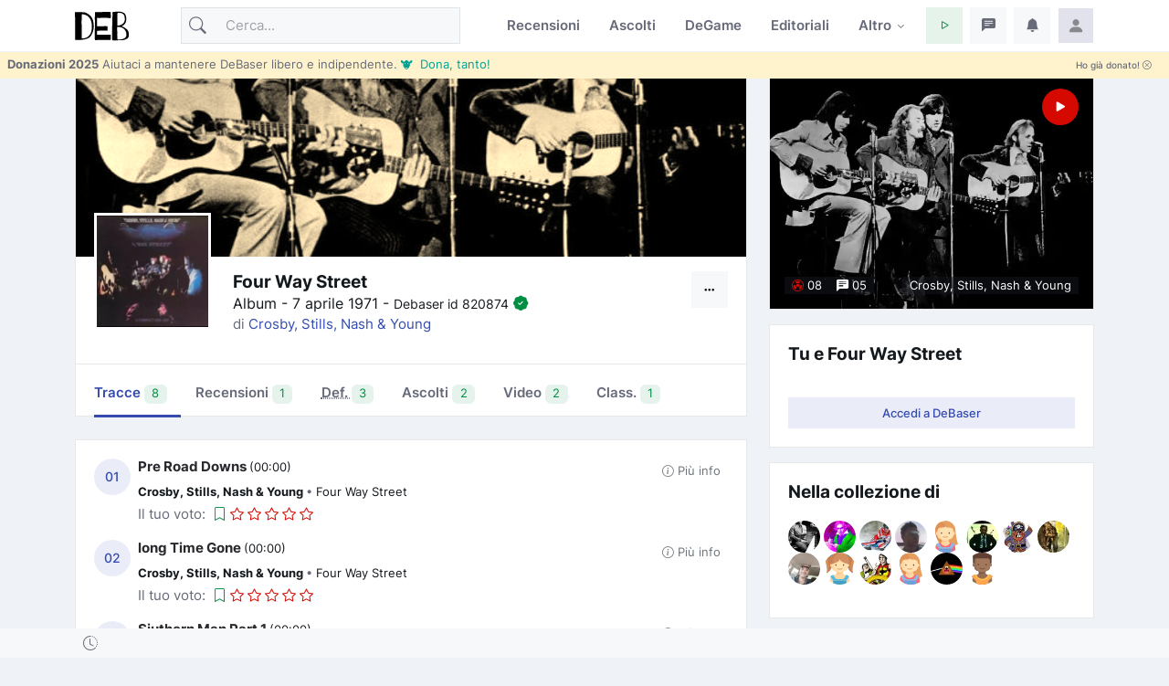

--- FILE ---
content_type: text/html; charset=utf-8
request_url: https://www.debaser.it/crosby-stills-nash-and-young/four-way-street
body_size: 25440
content:


<!doctype html>
<html lang="it">
<head id="ctl00_wwwdebaserit"><title>
	Album &#39;Four Way Street&#39; di Crosby, Stills, Nash &amp; Young | DeBaser
</title>
    <!-- encoding -->
    
    <meta charset="utf-8" />
    <!-- viewport -->
    <meta name="viewport" content="width=device-width, initial-scale=1, shrink-to-fit=no, minimum-scale=1.0" />
    <!-- manifest-->
    <link rel="manifest" href="/manifest.json?v=115" />
    <meta name="robots" content="index,follow" />
    <meta name="description" content="Scopri album &#39;Four Way Street&#39; di Crosby, Stills, Nash &amp; Young su DeBaser. Una recensione e 8 tracce disponibili. " />
    <meta name="keywords" />
    <link rel="canonical" href="https://www.debaser.it/crosby-stills-nash-and-young/four-way-street/recensione" />
    <meta property="og:site_name" content="DeBaser" />
    <meta property="og:url" content="https://www.debaser.it/crosby-stills-nash-and-young/four-way-street" />
    <meta property="og:title" content="Album &#39;Four Way Street&#39; di Crosby, Stills, Nash &amp; Young | DeBaser" />
    <meta property="og:image" content="https://www.debaser.it/resize.aspx?path=%2ffiles%2f2006%2f8453.jpg&amp;width=250&amp;height=250" />
    <meta property="og:type" content="article" />
    <meta property="og:description" content="Scopri album &#39;Four Way Street&#39; di Crosby, Stills, Nash &amp; Young su DeBaser. Una recensione e 8 tracce disponibili. " />
    <meta name="copyright" content="debaser.it" />
    <meta name="contact" content="info@debaser.it" />
    <meta name="netinsert" content="0.0.1.4.2.8.1" />
    <meta name="theme-color" content="#344BAF" />
    <meta name="msapplication-TileColor" content="#fedadf" />
    <meta name="msapplication-TileImage" content="/ms-icon-144x144.png" />
    <meta name="msapplication-navbutton-color" content="#fedadf" />
    <meta name="apple-mobile-web-app-status-bar-style" content="#fedadf" />
        <link rel="alternate" type="application/rss+xml" title="DeBaser.it Feed Ultime Recensioni Pubblicate" href="https://www.debaser.it/ws/rss/UltimeRecensioni.aspx">
    
    <link rel="home" title="Home" href="//www.debaser.it/">
    <link rel="apple-touch-icon" sizes="180x180" href="/apple-touch-icon.png" />
    <link rel="alternate" hreflang="en" href="https://en.debaser.it/crosby-stills-nash-and-young/four-way-street" />
    <link rel="alternate" hreflang="it" href="https://www.debaser.it/crosby-stills-nash-and-young/four-way-street" />
    <link rel="alternate" hreflang="x-default" href="https://en.debaser.it/crosby-stills-nash-and-young/four-way-street" />
    

    <!-- block render per le mpa transitions animazioni -->
    <link rel="expect" blocking="render" href="../#the_header" />
    <!-- Favicon -->
    <link rel="shortcut icon" type="image/x-icon" href="/favicon.ico" /><link rel="shortcut icon" href="/favicon.svg" /><link rel="apple-touch-icon" sizes="180x180" href="/apple-touch-icon.png" /><link rel="icon" type="image/png" sizes="32x32" href="/favicon-32x32.png" /><link rel="icon" type="image/png" sizes="16x16" href="/favicon-16x16.png" /><link rel="mask-icon" href="/safari-pinned-tab.svg" color="#5bbad5" /><link rel="search" type="application/opensearchdescription+xml" href="https://www.debaser.it/ws/xml/opensearch.xml" title="DeBaser.it" />
    
    <style>
        /* inter-300 - latin */
        @font-face {
            font-display: swap;
            font-family: 'Inter';
            font-style: normal;
            font-weight: 300;
            src: url('/fonts/inter-v12-latin-300.woff2') format('woff2'), url('/fonts/inter-v12-latin-300.woff') format('woff');
        }
        /* inter-regular - latin */
        @font-face {
            font-display: swap;
            font-family: 'Inter';
            font-style: normal;
            font-weight: 400;
            src: url('/fonts/inter-v12-latin-regular.woff2') format('woff2'), url('/fonts/inter-v12-latin-regular.woff') format('woff');
        }
        /* inter-500 - latin */
        @font-face {
            font-display: swap;
            font-family: 'Inter';
            font-style: normal;
            font-weight: 500;
            src: url('/fonts/inter-v12-latin-500.woff2') format('woff2'), url('/fonts/inter-v12-latin-500.woff') format('woff');
        }
        /* inter-600 - latin */
        @font-face {
            font-display: swap;
            font-family: 'Inter';
            font-style: normal;
            font-weight: 600;
            src: url('/fonts/inter-v12-latin-600.woff2') format('woff2'), url('/fonts/inter-v12-latin-600.woff') format('woff');
        }
        /* inter-700 - latin */
        @font-face {
            font-display: swap;
            font-family: 'Inter';
            font-style: normal;
            font-weight: 700;
            src: url('/fonts/inter-v12-latin-700.woff2') format('woff2'), url('/fonts/inter-v12-latin-700.woff') format('woff');
        }
        /*mpa transitions*/
        @view-transition {
            navigation: auto;
        }
    </style>
    <!-- Plugins CSS -->

    <link rel="stylesheet" type="text/css" href="/assets/vendor/bootstrap-icons/bootstrap-icons.css" /><link rel="stylesheet" type="text/css" href="/assets/vendor/OverlayScrollbars-master/css/OverlayScrollbars.min.css" /><link rel="stylesheet" type="text/css" href="/assets/vendor/tiny-slider/dist/tiny-slider.css" /><link rel="stylesheet" type="text/css" href="/assets/vendor/choices.js/public/assets/styles/choices.min.css" /><link rel="preload" href="/assets/vendor/glightbox-master/dist/css/glightbox.min.css" as="style" /><link rel="stylesheet" type="text/css" href="/assets/vendor/glightbox-master/dist/css/glightbox.min.css" /><link rel="stylesheet" type="text/css" href="/assets/vendor/dropzone/dist/dropzone.css" /><link rel="stylesheet" type="text/css" href="/assets/vendor/flatpickr/dist/flatpickr.css" /><link rel="stylesheet" type="text/css" href="/assets/vendor/plyr/plyr.css" /><link rel="stylesheet" type="text/css" href="/assets/vendor/zuck.js/dist/zuck.min.css" /><link rel="preload" href="/assets/css/style.min.css?v=115" as="style" /><link rel="stylesheet" type="text/css" href="/assets/css/style.min.css?v=115" />
    <!-- Personalizzazioni post tema -->
    
    




    <script type="speculationrules">
	{
	  "prerender": [{
		"source":"document",
		"where": {
		  "href_matches": "/*"
		},
		"eagerness": "moderate"
	  }]
	}
    </script>
    <script type="text/javascript">    
    var theLoggedUserInfo = null;
    var theEncUserId = -1;
    var theLoggedUserId = -1;
    var evitaRichiestaRegistrazione = false;
    </script>
    


    <!-- Matomo -->
    <script>
        var _paq = window._paq = window._paq || [];
        /* tracker methods like "setCustomDimension" should be called before "trackPageView" */
        _paq.push(['trackPageView']);
        _paq.push(['enableLinkTracking']);
        (function () {
            var u = "//matomo.debaser.it/";
            _paq.push(['setTrackerUrl', u + 'matomo.php']);
            _paq.push(['setSiteId', '1']);
            var d = document, g = d.createElement('script'), s = d.getElementsByTagName('script')[0];
            g.async = true; g.src = u + 'matomo.js'; s.parentNode.insertBefore(g, s);
        })();
    </script>
    <!-- End Matomo Code -->

</head>
<body>
    
    
    <!-- ======================= Header START -->
    <header id="the_header" class="navbar-light fixed-top header-static bg-mode">

        <!-- Logo Nav START -->
        <nav id="main_nav" class="navbar navbar-expand-lg">
            <div class="container">
                <!-- Logo START -->
                <a id="de_logo" class="navbar-brand" href="/">
                    <img height="36" width="59" class="light-mode-item navbar-brand-item" src="/assets/images/logo.svg" alt="logo">
                    <img height="36" width="59" class="dark-mode-item navbar-brand-item" src="/assets/images/logo.svg" style="filter: invert()" alt="logo">
                </a>
                
                <!-- Logo END -->

                <!-- Responsive navbar toggler -->
                <button class="navbar-toggler icon-md ms-auto btn btn-light p-0" type="button" data-bs-toggle="collapse" data-bs-target="#navbarCollapse" aria-controls="navbarCollapse" aria-expanded="false" aria-label="Toggle navigation">
                    <span class="navbar-toggler-animation">
                        <span></span>
                        <span></span>
                        <span></span>
                    </span>
                </button>

                <!-- Main navbar START -->
                <div class="collapse navbar-collapse" id="navbarCollapse">

                    <!-- Nav Search START -->
                    <div class="nav mt-3 mt-lg-0 flex-nowrap align-items-center px-4 px-lg-0">
                        <div class="nav-item w-100">
                            <form class="rounded position-relative" action="/cerca/">
                                <input id="q" class="form-control ps-5 bg-light" name="q" type="search" placeholder="Cerca..." aria-label="Cerca">
                                <button class="btn bg-transparent px-2 py-0 position-absolute top-50 start-0 translate-middle-y" type="submit"><i class="bi bi-search fs-5"></i></button>
                            </form>
                        </div>
                    </div>

                    <!-- Nav Search END -->

                    <ul class="navbar-nav navbar-nav-scroll ms-auto">
                        <!-- Nav item Recensioni -->
                        <li class="nav-item">
                            <a class="nav-link" href="/recensioni/">Recensioni</a>
                        </li>
                        <!-- Nav item Ascolti-->
                        <li class="nav-item">
                            <a class="nav-link" href="/p">Ascolti</a>
                        </li>
                        <!-- Nav item TheGame-->
                        <li class="nav-item">
                            <a class="nav-link" href="https://game.debaser.it">DeGame</a>
                        </li>

                        <!-- Nav item Editoriali-->

                        <li id="ctl00_liEditoriali" class="nav-item">
                            <a class="nav-link" href="/main/editoriali.aspx">Editoriali</a>
                        </li>

                        <!-- Nav item Altro -->
                        <li class="nav-item dropdown">
                            <a class="nav-link dropdown-toggle" href="#" id="homeMenu" data-bs-toggle="dropdown" aria-haspopup="true" aria-expanded="false">Altro</a>
                            <ul class="dropdown-menu" aria-labelledby="homeMenu">
                                <li><a class="dropdown-item" href="/main/classifica_generale.aspx?idGen=0&idAgg=1&idAnn=0&idOgg=2" title="Vai alla pagina delle Classifiche">Classifiche <small>l’ordine</small></a>
                                </li>
                                <li><a class="dropdown-item" href="/gruppi/" title="Vai alla pagina dei Gruppi d'ascolto">Gruppi <small>d’ascolto</small></a></li>
                                <li><a class="dropdown-item" href="/definizioni/" title="Vai alla pagina delle Definizioni">Definizioni <small>per la sintesi</small></a></li>
                                <li><a class="dropdown-item" href="/main/accadde.aspx" title="Che cosa succede su DeBaser">Che succede <small>su DeBaser</small></a></li>
                                <li><a class="dropdown-item" href="/cerca/" title="Cerca su DeBaser">
                                    <i class="text-success fa-fw bi bi-search me-2"></i>
                                    Cerca <small>su DeBaser</small>
                                </a>
                                </li>
                                <li><a class="dropdown-item" href="/mydeb/recensione_add.aspx" title="Scrivi una recensione">
                                    <i class="text-success fa-fw bi bi-pencil me-2"></i>
                                    Scrivi <small>una recensione</small>
                                </a>
                                </li>
                                <li id="ctl00_liScriviEditoriale"><a class="dropdown-item" href="/mydeb/editoriali/modifica.aspx" title="Scrivi un editoriale">
                                    <i class="text-success fa-fw bi bi-pencil-square me-2"></i>
                                    Scrivi <small>un editoriale</small>
                                </a>
                                </li>
                                <li class="dropdown-submenu dropstart">
                                    <a class="dropdown-item dropdown-toggle" href="#!">
                                        Amenità
                                    </a>
                                    <ul class="dropdown-menu" data-bs-popper="none">

                                        <li id="ctl00_liLibro"><a class="dropdown-item" href="/illibro.aspx" title="Il libro di DeBaser">
                                            <i class="text-success fa-fw bi bi-book me-2"></i>
                                            ILLIBRO <small>esiste un libro!</small>

                                        </a></li>
                                        <li><a class="dropdown-item" href="/menzione/" title="Le menzioni">
                                            <i class="text-success fa-fw bi bi-tags me-2"></i>
                                            Le menzioni <small>dei gruppi!</small>
                                        </a></li>
                                        <li><a class="dropdown-item" href="/main/gente_in_maglia.aspx" title="Gente in maglia">
                                            <i class="text-success fa-fw bi bi-people-fill me-2"></i>
                                            Gente <small>in maglia!</small>
                                        </a></li>
                                        <li><a class="dropdown-item" href="/main/compleanni.aspx" title="Compleanni">
                                            <i class="text-success fa-fw bi bi-calendar-check me-2"></i>
                                            Compleanni <small>di oggi</small>
                                        </a></li>

                                        <li id="ctl00_liCasiUmani"><a class="dropdown-item" href="/casiumani.aspx" title="Casi umani">
                                            <i class="text-success fa-fw bi bi-question-diamond-fill me-2"></i>
                                            Casi <small>umani</small>
                                        </a></li>
                                        

                                        <li><a class="dropdown-item" href="/" title="Vai alla casa pagine">
                                            <i class="text-success fa-fw bi bi-hospital me-2"></i>
                                            Vai alla <small>casapagina</small>
                                        </a>
                                        </li>
                                    </ul>
                                </li>

                            </ul>
                        </li>

                    </ul>
                </div>
                <!-- Main navbar END -->

                <!-- Nav right START -->
                <ul class="nav flex-nowrap align-items-center ms-sm-3 list-unstyled">
                    <li class="nav-item dropdown ms-2">
                        <a class="nav-link icon-md btn btn-success-soft p-0" id="activatePlayer" role="button">
                            <i class="bi bi-play fs-6"></i>
                        </a>
                        <a id="btnOpenPlaylistSettings" style="display:none" class="nav-link icon-md btn btn-success-soft p-0 playersettings"
                            href="javascript:void(0)" role="button" onclick="OpenPlayerPref()">
                            <i class="bi bi-collection-play" style="font-size: 1rem;"></i>
                        </a>
                    </li>
                    <li class="nav-item dropdown ms-2">
                        <a class="nav-link icon-md btn btn-light p-0" href="#" id="msgfDropdown" role="button" data-bs-toggle="dropdown" aria-expanded="false" data-bs-auto-close="outside">
                            <span id="badge_ha_messaggi" class="badge-notif animation-blink"></span>
                            <i class="bi bi-chat-left-text-fill fs-6"></i>
                        </a>
                        <div class="dropdown-menu dropdown-animation dropdown-menu-end dropdown-menu-size-md p-0 shadow-lg border-0 " aria-labelledby="notifDropdown">
                            <div class="card">
                                <div class="card-header d-flex justify-content-between align-items-center">
                                    <h6 class="m-0">
                                        Messaggi
                                        <span id="badge_count_messaggi" class="badge bg-info bg-opacity-10 text-info ms-2"></span></h6>
                                    <a class="small" href="/mydeb/msgprivati/lista.aspx">Tutti</a>
                                </div>
                                
                                
                            </div>
                        </div>
                    </li>

                    <li class="nav-item dropdown ms-2" id="ddNotifiche">
                        <a class="nav-link icon-md btn btn-light p-0" href="#" id="notifDropdown" role="button" data-bs-toggle="dropdown" aria-expanded="false" data-bs-auto-close="outside">
                            <span id="badge_ha_notifiche" class="badge-notif animation-blink"></span>
                            <i class="bi bi-bell-fill fs-6"></i>
                        </a>
                        <div class="dropdown-menu dropdown-animation dropdown-menu-end dropdown-menu-size-md p-0 shadow-lg border-0 ddmenunotifiche" aria-labelledby="notifDropdown">
                            <div class="card">
                                <div class="card-header d-flex justify-content-between align-items-center">
                                    <h6 class="m-0">Notifiche  <span id="badge_count_notifiche" class="badge bg-danger bg-opacity-10 text-danger ms-2"></span></h6>
                                    <a class="" href="/mydeb/notifiche.aspx">
                                        <span class="badge bg-info bg-opacity-10 text-info ms-2">Tutte
                                        </span>
                                    </a>
                                </div>
                                <div id="bodyNotifiche" class="card-body p-0">
                                    <div class="d-flex align-items-center p-3">
                                        <strong>Carico...</strong>
                                        <div class="spinner-border ms-auto" role="status" aria-hidden="true"></div>
                                    </div>
                                </div>
                                
                            </div>
                        </div>
                    </li>
                    <!-- Notification dropdown END -->

                    <li class="nav-item ms-2 dropdown">
                        <a class="nav-link btn icon-md p-0" href="#" id="profileDropdown" role="button" data-bs-auto-close="outside" data-bs-display="static" data-bs-toggle="dropdown" aria-expanded="false">
                            <img id="master_loggeduser_img_2" class="avatar-img rounded-2" src="/assets/images/avatar/placeholder.jpg" alt="Profile image">
                        </a>
                        <ul class="dropdown-menu dropdown-animation dropdown-menu-end pt-3 small me-md-n3" aria-labelledby="profileDropdown">
                            <!-- Profile info -->
                            <li class="px-3">
                                <div class="d-flex align-items-center position-relative">
                                    <!-- Avatar -->
                                    <div class="avatar me-3">
                                        <img id="master_loggeduser_img_3" class="avatar-img rounded-circle" src="/assets/images/avatar/placeholder.jpg" alt="avatar">
                                    </div>
                                    <div>
                                        <a id="master_loggeduser_nome_2" class="h6 stretched-link" href="/mydeb/">
                                            Utente anonim_
                                        </a>
                                        <p id="master_loggeduser_sottotitolo_2" class="small m-0">
                                            Non sei autenticat_
                                        </p>
                                    </div>
                                </div>
                                <a id="master_loggeduser_link_profilo_pubblico_2" class="dropdown-item btn btn-primary-soft btn-sm my-2 text-center" href="/mydeb/">Profilo</a>
                            </li>
                            <!-- Links -->
                            <li>
                                <a class="dropdown-item" href="/mydeb/">
                                    <i class="bi bi-gear fa-fw me-2"></i>
                                    Impostazioni
                                </a>
                            </li>

                            <li>
                                <a class="dropdown-item" href="/mydeb/bookmarks.aspx">
                                    <i class="bi bi-bookmark fa-fw me-2"></i>
                                    Segnalibri
                                </a>

                            </li>

                            <li>
                                <a class="dropdown-item" href="/faq/">
                                    <i class="fa-fw bi bi-life-preserver me-2"></i>Aiuto
                                </a>
                            </li>
                            <li>
                                <a class="dropdown-item" href="#!" onclick="document.getElementById('frmDonazioneHome').submit()" name="btndonazione">
                                    <i class="fa-fw bi bi-cash-coin me-2"></i>Sii generos_
                                </a>
                            </li>
                            <li>
                                <a class="dropdown-item" href="/help/privacy.aspx">
                                    <i class="fa-fw bi bi-lock me-2"></i>Privacy
                                </a>
                            </li>
                            

                            <li class="dropdown-divider"></li>
                            <li id="master_liesci"><a class="dropdown-item bg-danger-soft-hover" onclick="logout();" href="#"><i class="bi bi-power fa-fw me-2"></i>Esci</a></li>
                            <li id="master_liaccedi" class="hidden"><a id="master_a_accedi" class="dropdown-item bg-danger-soft-hover" href="/login.aspx?ReturnUrl=/"><i class="bi bi-box-arrow-in-right fa-fw me-2"></i>Accedi</a></li>
                            <li id="master_liregistrati" class="hidden"><a class="dropdown-item bg-danger-soft-hover" href="/mydeb/registrazione.aspx"><i class="bi bi-person-add fa-fw me-2"></i>Registrati <small>crea il tuo utente</small></a></li>
                            <li>
                                <hr class="dropdown-divider">
                            </li>
                            <!-- Dark mode options START -->
                            <li>
                                <div class="modeswitch-item theme-icon-active d-flex justify-content-center gap-3 align-items-center p-2 pb-0">
                                    <span>Modo:</span>
                                    <button type="button" class="btn btn-modeswitch nav-link text-primary-hover mb-0" data-bs-theme-value="light" data-bs-toggle="tooltip" data-bs-placement="top" data-bs-title="Chiaro">
                                        <svg xmlns="http://www.w3.org/2000/svg" width="16" height="16" fill="currentColor" class="bi bi-sun fa-fw mode-switch" viewBox="0 0 16 16">
                                            <path d="M8 11a3 3 0 1 1 0-6 3 3 0 0 1 0 6zm0 1a4 4 0 1 0 0-8 4 4 0 0 0 0 8zM8 0a.5.5 0 0 1 .5.5v2a.5.5 0 0 1-1 0v-2A.5.5 0 0 1 8 0zm0 13a.5.5 0 0 1 .5.5v2a.5.5 0 0 1-1 0v-2A.5.5 0 0 1 8 13zm8-5a.5.5 0 0 1-.5.5h-2a.5.5 0 0 1 0-1h2a.5.5 0 0 1 .5.5zM3 8a.5.5 0 0 1-.5.5h-2a.5.5 0 0 1 0-1h2A.5.5 0 0 1 3 8zm10.657-5.657a.5.5 0 0 1 0 .707l-1.414 1.415a.5.5 0 1 1-.707-.708l1.414-1.414a.5.5 0 0 1 .707 0zm-9.193 9.193a.5.5 0 0 1 0 .707L3.05 13.657a.5.5 0 0 1-.707-.707l1.414-1.414a.5.5 0 0 1 .707 0zm9.193 2.121a.5.5 0 0 1-.707 0l-1.414-1.414a.5.5 0 0 1 .707-.707l1.414 1.414a.5.5 0 0 1 0 .707zM4.464 4.465a.5.5 0 0 1-.707 0L2.343 3.05a.5.5 0 1 1 .707-.707l1.414 1.414a.5.5 0 0 1 0 .708z" />
                                            <use href="#"></use>
                                        </svg>
                                    </button>
                                    <button type="button" class="btn btn-modeswitch nav-link text-primary-hover mb-0" data-bs-theme-value="dark" data-bs-toggle="tooltip" data-bs-placement="top" data-bs-title="Scuro">
                                        <svg xmlns="http://www.w3.org/2000/svg" width="16" height="16" fill="currentColor" class="bi bi-moon-stars fa-fw mode-switch" viewBox="0 0 16 16">
                                            <path d="M6 .278a.768.768 0 0 1 .08.858 7.208 7.208 0 0 0-.878 3.46c0 4.021 3.278 7.277 7.318 7.277.527 0 1.04-.055 1.533-.16a.787.787 0 0 1 .81.316.733.733 0 0 1-.031.893A8.349 8.349 0 0 1 8.344 16C3.734 16 0 12.286 0 7.71 0 4.266 2.114 1.312 5.124.06A.752.752 0 0 1 6 .278zM4.858 1.311A7.269 7.269 0 0 0 1.025 7.71c0 4.02 3.279 7.276 7.319 7.276a7.316 7.316 0 0 0 5.205-2.162c-.337.042-.68.063-1.029.063-4.61 0-8.343-3.714-8.343-8.29 0-1.167.242-2.278.681-3.286z" />
                                            <path d="M10.794 3.148a.217.217 0 0 1 .412 0l.387 1.162c.173.518.579.924 1.097 1.097l1.162.387a.217.217 0 0 1 0 .412l-1.162.387a1.734 1.734 0 0 0-1.097 1.097l-.387 1.162a.217.217 0 0 1-.412 0l-.387-1.162A1.734 1.734 0 0 0 9.31 6.593l-1.162-.387a.217.217 0 0 1 0-.412l1.162-.387a1.734 1.734 0 0 0 1.097-1.097l.387-1.162zM13.863.099a.145.145 0 0 1 .274 0l.258.774c.115.346.386.617.732.732l.774.258a.145.145 0 0 1 0 .274l-.774.258a1.156 1.156 0 0 0-.732.732l-.258.774a.145.145 0 0 1-.274 0l-.258-.774a1.156 1.156 0 0 0-.732-.732l-.774-.258a.145.145 0 0 1 0-.274l.774-.258c.346-.115.617-.386.732-.732L13.863.1z" />
                                            <use href="#"></use>
                                        </svg>
                                    </button>
                                    <button type="button" class="btn btn-modeswitch nav-link text-primary-hover mb-0 active" data-bs-theme-value="auto" data-bs-toggle="tooltip" data-bs-placement="top" data-bs-title="Automatico">
                                        <svg xmlns="http://www.w3.org/2000/svg" width="16" height="16" fill="currentColor" class="bi bi-circle-half fa-fw mode-switch" viewBox="0 0 16 16">
                                            <path d="M8 15A7 7 0 1 0 8 1v14zm0 1A8 8 0 1 1 8 0a8 8 0 0 1 0 16z" />
                                            <use href="#"></use>
                                        </svg>
                                    </button>
                                </div>
                            </li>
                            <!-- Dark mode options END-->
                        </ul>
                    </li>
                    <!-- Profile START -->

                </ul>
                <!-- Nav right END -->
            </div>
        </nav>
        <!-- Logo Nav END -->

        <div id="invito_a_donare" style="display: none" class="bg-warning-subtle px-2" role="alert">
            <div class="d-flex justify-content-between">
    <small class="pt-1">
        <strong>Donazioni 2025</strong>
        Aiutaci a mantenere DeBaser libero e indipendente.
        <a href="#!" onclick="document.getElementById('frmDonazioneHome').submit()" class="link-info">&#128046;&nbsp Dona, tanto!</a>
    </small>
    <a class="float-end btn btn-xs" onclick="close_invito_a_donare();">
        Ho già donato!
        <i class="bi bi-x-circle"></i>
    </a>
</div>
        </div>
        <script>
            var invito_a_donare_closed = localStorage.getItem("invito_a_donare_closed");
            if (invito_a_donare_closed == null) {
                document.getElementById("invito_a_donare").style.display = "block";
            }
            function close_invito_a_donare() {
                if (confirm('Davvero hai già donato? Lo sai che se solo l\'1% di quelli che hanno cliccato su quel bottone avessero donato anche solo tre euro... vabbè ma che te lo dico a fare?\nSe cambi idea, se la tua coscienza si dovesse manifestare, clicca annulla adesso oppure cerca la voce \'Sii Generos_\' nel menu del tuo profilo in alto a destra')) {
                    document.getElementById("invito_a_donare").style.display = "none";
                    localStorage.setItem("invito_a_donare_closed", "true");
                }
            }
        </script>

        <div class="richiediRegistrazione bg-light-subtle overlayer_bottom" style="display: none;">
            <div class="text-center">
                <h2>
                    Eccoti su DeBaser!
                </h2>
                <div class="mb-3 alert alert-primary">
                    Gratis, niente pubblicità, niente cookies, niente profilazione utenti. 
L'unica cosa che ti chiediamo è di creare il tuo utente e di 
<b>partecipare</b>.
<br />
<b>La registrazione è gratuita!</b>
Ti stressiamo solo perchè vogliamo che tu partecipi e per partecipare bisogna che tu abbia un utente.

                </div>
                <div class="btn-group mb-3">
                    <span role="button" class="btn btn-secondary-soft btn-sm" title="Chiudi" onclick="HideModalRegistrazione()"><i class="bi bi-x-circle"></i>&nbsp;Non adesso</span>
                    <a class="btn btn-secondary btn-sm" href="/login.aspx?ReturnUrl=%2fcrosby-stills-nash-and-young%2ffour-way-street" title="Accedi a DeBaser"><i class="bi bi-lock"></i>&nbsp;Accedi</a>
                    <a class="btn btn-primary btn-sm" href="/mydeb/registrazione.aspx?ReturnUrl=%2fcrosby-stills-nash-and-young%2ffour-way-street" title="Registrati su DeBaser"><i class="bi bi-person"></i>&nbsp;Crea il tuo utente!</a>
                </div>
            </div>
        </div>
    </header>
    <!-- =======================
Header END -->

    <!-- **************** MAIN CONTENT START **************** -->
    <main>
        <!-- Svg decoration START -->
        
        <!-- Svg decoration END -->
        
        <!-- Container START -->
        <div class="container">
            <div class="row g-4">

                <!-- Sidenav START -->
                
                <!-- Sidenav END -->

                <!-- Main content START -->
                <div class="col-md-8 col-lg-6 vstack gap-4">
                    
    <form method="post" action="/crosby-stills-nash-and-young/four-way-street" id="aspnetForm">
<div class="aspNetHidden">
<input type="hidden" name="__EVENTTARGET" id="__EVENTTARGET" value="" />
<input type="hidden" name="__EVENTARGUMENT" id="__EVENTARGUMENT" value="" />
<input type="hidden" name="__VIEWSTATE" id="__VIEWSTATE" value="AGyrORsG7SuN4dsB4dKkX7Q+pqVezSfzMbsG9o7L36WuZIUwTHMQ37X67ZpKpy2R8Y2G8rEoPdnIrgiUWrkMRwv38f8JqlK0/VtPVPlSOwe0pDk66MEpjOAfBQkp632Svxv3Ljn3URuDeXzsATtDsGS9sWpwMRkBVT1dPydb2nNqWDvRyYzZGASTtLTNTKX1a7S04jxTnWYuktj7A+A1KkwVDplOlGVh36ueelElguJS6pj5rn3zvwkOjmWUI7ZY4mx19PonP+s/8VuxfD+DIdkKYYlZDNVNBAkpPlkkL13TUG0VdtebdeSw4FFnVXKl8azQCX/UJfIOEgkxURxMxC2Vcu2ZpoLX/9XLw32pGnkKgF3kwJv5EGlovjrvNWdV0kHGOOxiizC21E8JrwlDxtP37x6SGtJR03EkH8ooyd0iyz55twLoxsAZIXwjAOk2AndTBQPvzJsHcEImkN8oJIG4s+2LZpW08vJUrQ8IBQ6WSzk8Peyly7ZIZlwkVPJQw0lQ8OwDPvlD+lQSD19lE0Id3h+kCB6nSPhBa/11GHsFv1xcSrp5PZD/I/vBbGR/rY2WZT4mQUlHaUNjKxr//tXqAegv0fFUIiAVfv2D9qv9FNrUJSEa6Kljzi9vxLBwklCJyG1xqg3/DwrPPvUa6D7jwepSCZfrONdHoDDIPxQAJMp4Gtlb5uZGfriuE4/uTlHwGBZKgK4Cbclavod/Hc7QUqa/Sp6sxdvLf5JQ8/DzT7/Ge513IUuAY5TSRdv8BDVjq+m2JEDlAWf0Ka2+MrMrg8BFduDBxrp1Kn9o2+Dt0HqB+ASNpHY9GZOZ1EkQqzyVp7PnsyyGm6PO4T2bLe7XZeXFJBiRmpPQnCmo+/FFAFuYCvVv4hH7LcEUxpnft/oFSwjIR4qTmnLQLUdzX2s3+BCgCl2TmdtKjlOciZXGzx3ClzJ5UdWiME/HP2vIQsx1S5APR4PAlB1debayJL8KjvBNv3SQY0rxbe0QytJoLLB1q2RHSRmoHd2ci3bzbA16yNtadwztB6Lqq/9jh8s6yngqpi63eM7VH0PlMYfeCNYzdiKOD9glPDQmg9qbUUPultRWdQQcbfWms/[base64]/rUm3D4lU7cIP8KjZbZ4ClWGqwwosk7CrtZG15h+MrrkAvQZjSrbTr5KTnTAFWwRuidnd5wzouq70lvhQnn3ycs//PgyB/fKUmsGUZu8cuaFkSbnkeWP2YmABEPY0cBffOnl9Exv/CpaVarhAwVGCaiMTw8jq4ti30ULB2YjWPyWqy/K0v8EJpYPWRtAC1u/W95xpoiOyHthmAJSep4OrAoEbg2FJ/kGMIx6IJd1ftxmAu8CBwCBTkgaqWwKfHhvWvc8cPED3Lgq1bFOL1/e4A5kv1MNHyes3IRg9kOraGdymPU0xQ81Q8xVNsHT/RpI0sNeMd6rcaI3+WDtjVe2mZM0/lPdZXfI19kqtHpbVfaMdzKID3Ky5lpykMZIvGkAAH7ii8lm9TH1jyF4GvWtCVNeQ0KxlhK8XhY3/f4lAz4kUmcwVktLepLUHJPZyCrybat/SHhqCjhliT3qVmq04SNxGueRJRDR5eJvCceWkYJ0vGMqnLSYWOvtoXbnQCrsgQTEJFUHBaHAy82S1N3U1wT1kgPFehwMBYDTCETljk/Xx6CYfrb7N333Zke3QUlZLsyNkqFxWnglKG8/fzNAhPmb1Xqe6NP/i2RGjr/dSXoZUPBEPsTnHE49lHZekScJXFwoYMSu3uQxS8whorZlNhe7Gzw5hnyri34kTEjHQ/Bz0jAGD+ucqvtTJ70CBf3pV05ak4I/5zVQweO010POzkBeXy+WCd/tKCdD09h6fhCPLxjTLQOxDNcLF+PbcUOQosJVUbWdTfpHY3xJpZaf4KK1RkDlbw4R/1CSv8opk6Ub8YYeo0Id+BiTgv6Pg1BVXHKMmC6UM5ORECasgW4tpxq+21750nQz7xlLOSfovaa2CbEA9KrmObU38Zc3xS6pxHxr7Con7sChZ+HP2rCbOzp9g4+z+qvxmvgYo3aIqQ7U3YO9VMeYhfLbHa41kqYW+L+beFjb8Qqth1UJx7Sjxjnbc/1P+s2QWzsno+Ve9qcXvGLLPJA769uEd24yz2swx1yEYOsmrNW/[base64]//CG4pUQLSpj4xN8yZHgYU4qVhGOOqHCqNkRGuI3dIHM0cXR17VMz1S6UoCjGquoeURaEfyPDfw4dBaQB/J0NqJoXuatlf8V7eNfxoNGxJilDZ4pqNu80+iKikBUnPdL4N/fbNcOBQzmGdYoAWJVMs4Z3XZ4HH2conHwTe1IM6whzWkC1cfy+0jQTiCphK8+8uMgW7j/fw8MkSq5Xnp9umUUNRtNka9/hjrl28tDayoAMbRvSOjBaZgJF6oq8fRD7e6yQWyfUFBd546hOhy97ERTqllZgLFSWC81ld694Qa9PJsyKXlIz10S16qBc/HALEPwfESRpp6Pw9HATly6qqgyfvggKJhXZnRzPODl8+sW9Gg/kVaVL4aBzoM7Z75hg57O+UCjHuDpjpZEwiofws05sc8vDGfu5GlHlKMEkzUEh+F7DptzUhVFnIC/2EE1due2HWge4GTYTyeqU1Tdjm54UIg1xOD9fINRIbls9qSoVnb3eU9wh/md1rbcIwko9uxy+y0i37wbMMEmBIQxJ/[base64]/w8SaikkGLzwv813PpgksUUDquF2EBFyIgIUE0lO4q1G15KA0QiguchyIZtsunkWmW6SxR8NMkVyC84cveLpsZndD9d9/2PuckibWge5X53K8d2nw3ERSqsLNgBtPB1Ga4GBFMZv3zPbhfhVhhYdAsf4YDZsrFkjOeFDOSkRTQoPpvbP9r70=" />
</div>

<script type="text/javascript">
//<![CDATA[
var theForm = document.forms['aspnetForm'];
if (!theForm) {
    theForm = document.aspnetForm;
}
function __doPostBack(eventTarget, eventArgument) {
    if (!theForm.onsubmit || (theForm.onsubmit() != false)) {
        theForm.__EVENTTARGET.value = eventTarget;
        theForm.__EVENTARGUMENT.value = eventArgument;
        theForm.submit();
    }
}
//]]>
</script>


<script src="https://ajax.aspnetcdn.com/ajax/4.6/1/WebForms.js" type="text/javascript"></script>
<script type="text/javascript">
//<![CDATA[
window.WebForm_PostBackOptions||document.write('<script type="text/javascript" src="/WebResource.axd?d=pynGkmcFUV13He1Qd6_TZC-J6HhXF_sh4qJF7UBnZfJRvrGySqlwi-LkQKSCNAg_uv46QoY6dkSRnFQVc1F3mg2&amp;t=638901608248157332"><\/script>');//]]>
</script>



<script src="https://ajax.aspnetcdn.com/ajax/4.6/1/MicrosoftAjax.debug.js" type="text/javascript"></script>
<script type="text/javascript">
//<![CDATA[
(window.Sys && Sys._Application && Sys.Observer)||document.write('<script type="text/javascript" src="/ScriptResource.axd?d=D9drwtSJ4hBA6O8UhT6CQvQDRqwEWpZuB-Co9vVS-z_jiRHt6f1L82Yxfz2yBARoD7Td1HCAQehYZZfKL_yDguNeeLIcgYi2umxGhCgtACEx6xKOwam14qCPCtmYSK3LzKO67jc7L7Jg55g3DJsklySQhQuCPmhalIMAQFcRktU1&t=5c0e0825"><\/script>');//]]>
</script>

<script type="text/javascript">
//<![CDATA[
if (typeof(Sys) === 'undefined') throw new Error('ASP.NET Ajax client-side framework failed to load.');
//]]>
</script>

<script src="https://ajax.aspnetcdn.com/ajax/4.6/1/MicrosoftAjaxWebForms.debug.js" type="text/javascript"></script>
<script type="text/javascript">
//<![CDATA[
(window.Sys && Sys.WebForms)||document.write('<script type="text/javascript" src="/ScriptResource.axd?d=JnUc-DEDOM5KzzVKtsL1tQJgMqndOf_M3kR8mZTgTmaEz9RtjKSOts610vBZbFrgR2VJzOOEY3IQogudM7YSwLEXu4tDWnJcuDP0WYJixcpaeJ2taMjTbg2-2BttMfTOYK7BDipQ9pOgtKahg5-IAFXJY6fD2UypyojNxZvbP9QgjlaIW98ocOdqv08mn5nu0&t=5c0e0825"><\/script>');//]]>
</script>

<div class="aspNetHidden">

	<input type="hidden" name="__VIEWSTATEGENERATOR" id="__VIEWSTATEGENERATOR" value="D5B7C416" />
</div>
    <script type="text/javascript">
//<![CDATA[
Sys.WebForms.PageRequestManager._initialize('ctl00$cpl1$smMain', 'aspnetForm', ['tctl00$cpl1$upnlClassifiche',''], [], [], 90, 'ctl00');
//]]>
</script>

        <input type="hidden" name="ctl00$cpl1$hidIdOpera" id="hidIdOpera" value="820874" />
        <div class="row">
            <div class="col-lg-8 vstack gap-4" >
                    <div class="card">
                        <!-- Cover image -->
                        <div class="h-200px rounded-top" style="background-image: url(https://www.debaser.it/files/artists/dca_52722.jpg); background-position: center; background-size: cover; background-repeat: no-repeat;filter:sepia(0.9)"></div>
                        <!-- Card body START -->
                        <div class="card-body py-0">
                            <div class="d-sm-flex align-items-start text-center text-sm-start" >
                                <div>
                                    <!-- Avatar -->
                                    <div class="avatar avatar-xxl mt-n5 mb-3">
                                        <img id="ctl00_cpl1_imgAvatar" title="Cover di Four Way Street" class="avatar-img img-rounded border border-white border-3" src="https://www.debaser.it/resize.aspx?path=%2ffiles%2f2006%2f8453.jpg&amp;width=500" alt="Cover di Four Way Street" />
                                    </div>
                                </div>
                                <div class="ms-sm-4 mt-sm-3">
                                    <!-- Info -->
                                    <h1 class="mb-0 h5">
                                        Four Way Street
                                        <br />
                                        <small>
                                            Album - 7 aprile 1971 - <small>Debaser id 820874</small> 
                                        </small>
                                        <i class="bi bi-patch-check-fill text-success small"></i>
                                    </h1>
                                    <p>
                                        di&nbsp;<a id="ctl00_cpl1_lnkArtista" title="La pagina dell&#39;artista Crosby, Stills, Nash &amp; Young" href="/crosby-stills-nash-and-young">Crosby, Stills, Nash & Young</a>

                                    </p>
                                </div>
                                <!-- Button -->
                                <div class="d-flex mt-3 justify-content-center ms-sm-auto">
                                    <div class="btn-group btn-group-justified">
                                        

                                    </div>






                                    <div class="dropdown">
                                        <!-- Card share action menu -->
                                        <button class="icon-md btn btn-light" type="button" id="profileAction2" data-bs-toggle="dropdown" aria-expanded="false">
                                            <i class="bi bi-three-dots"></i>
                                        </button>
                                        <!-- Card share action dropdown menu -->
                                        <ul class="dropdown-menu dropdown-menu-end" aria-labelledby="profileAction2">
                                            <li>
                                                <a id="ctl00_cpl1_hylShare" class="dropdown-item" href="javascript:void(0)" OnClick="doCondividi(&#39;Four Way Street&#39;, &#39;Su DeBaser trovi informazioni sul\u0027 opera Four Way Street&#39; , &#39;https://www.debaser.it/crosby-stills-nash-and-young/four-way-street&#39;);return false;">
                                                    <i class="bi bi-share fa-fw pe-2"></i>
                                                Dividi con...</a>

                                            </li>

                                            
                                                    <li>
                                                        <a id="ctl00_cpl1_hylCelo" class="dropdown-item" href="/mydeb/edit_item_collezione.aspx?addnew=1&amp;RequiredStatus=0&amp;IdOpera=820874">
                                                            <i class="bi bi-plus fa-fw pe-2"></i>
                                                             Aggiungila alla tua collezione&nbsp;</a>
                                                    </li>
                                                

                                            
                                            
                                            <li>
                                                <a class="dropdown-item" href="/tuarecensione.aspx?idOpera=820874">
                                                    <i class="bi bi-pencil"></i>
                                                    Scrivine una recensione
                                                </a>
                                            </li>
                              
                                        </ul>
                                    </div>
                                </div>
                            </div>
                            <!-- List profile -->
                            <ul class="list-inline mb-0 text-center text-sm-start mt-3 mt-sm-0">

                                
                            </ul>
                                 
                        </div>
                        <!-- Card body END -->
                        <div class="card-footer mt-3 pt-2 pb-0">
                            <!-- Nav profile pages -->
                            <ul class="nav nav-bottom-line align-items-center justify-content-center justify-content-md-start mb-0 border-0" id="myTab" role="tablist">
                               

                                 
                                    <li class="nav-item" role="presentation">
                                        <button class="nav-link " id="tracce-tab" data-bs-toggle="tab" data-bs-target="#tracce" type="button" role="tab" aria-controls="tracce" aria-selected="false">
                                            Tracce
                                            
                                    <span class="badge bg-success bg-opacity-10 text-success small">8</span>
                                        </button>
                                    </li>
                                
                                <li class="nav-item" role="presentation">
                                    <button class="nav-link" id="recensioni-tab" data-bs-toggle="tab" data-bs-target="#recensioni" type="button" role="tab" aria-controls="home" aria-selected="false">
                                         Recensioni
                                        
                                        <span id="recensioni_count" class="badge bg-success bg-opacity-10 text-success small"></span>
                                    </button>
                                </li>
                                
                                <li class="nav-item" role="presentation">
                                    <button class="nav-link" id="definizioni-tab" data-bs-toggle="tab" data-bs-target="#definizioni" type="button" role="tab" aria-controls="definizioni" aria-selected="false">
                                        <abbr title=" Definizioni">
                                        Def.
                                        </abbr>
                                        <span id="definizioni_count" class="badge bg-success bg-opacity-10 text-success small"></span>

                                    </button>
                                </li>
                                <li class="nav-item" role="presentation">
                                    <button class="nav-link" id="ascolti-tab" data-bs-toggle="tab" data-bs-target="#ascolti" type="button" role="tab" aria-controls="ascolti" aria-selected="false">
                                         Ascolti
                                        
                                        <span id="ascolti_count" class="badge bg-success bg-opacity-10 text-success small"></span>

                                    </button>
                                </li>
                                <li class="nav-item" role="presentation">
                                    <button class="nav-link" id="video-tab" data-bs-toggle="tab" data-bs-target="#video" type="button" role="tab" aria-controls="video" aria-selected="false">
                                         Video
                                        <span id="video_count"  class="badge bg-success bg-opacity-10 text-success small"></span>

                                    </button>
                                </li>
                                <li class="nav-item" role="presentation">
                                    <button class="nav-link" id="classifiche-tab" data-bs-toggle="tab" data-bs-target="#classifiche" type="button" role="tab" aria-controls="classifiche" aria-selected="false">
                                         Class.
                                        <span class="badge bg-success bg-opacity-10 text-success small">1</span>
                                    </button>
                                 </li>
                            </ul>
                        </div>
                    </div>
             

           
                       <div class="tab-content" id="myTabContent" >

                           <div class="tab-pane fade" id="tracce" role="tabpanel" aria-labelledby="tracce-tab">
                               <div class="card">
                                   <div class="card-body">
                                       
                                               
<div class="d-flex align-content-between" id="media29_2098952">
    <div class="pe-2">
        <a class="btn btn-primary-soft rounded-circle icon-md ms-auto" rel="nofollow" href="/noindex/canzone/2098952/Pre_Road_Downs.htm">
            01
        </a>
    </div>
    <div class="w-100" id="media-body29_2098952" itemprop="track">
        <div class="d-flex justify-content-between">
            <h6 class="mb-0">
                <strong>
                    <a rel="nofollow" class="link-secondary"  href="/noindex/canzone/2098952/Pre_Road_Downs.htm" title="Vai alla pagina della traccia Pre Road Downs">Pre Road Downs</a>
                </strong>
                <small class="track-length">(00:00)</small>
            </h6>
            <div>
                <a rel="nofollow" class=""  href="/noindex/canzone/2098952/Pre_Road_Downs.htm">
                    <span class="badge text-light-emphasis bg-opacity-10 small">
                        <i class="bi bi-info-circle"></i>&nbsp;Più info
                    </span>
                </a> 
            </div>
        </div>
       
        <div class="d-flex">
            <small>
                <span class="pe-2 overflow-auto">
                    <b>
                        <a class="link-dark" href="/crosby-stills-nash-and-young">
                            Crosby, Stills, Nash & Young 
                        </a>
                    </b>
                    &bull;
                    <a class="link-dark" href="/crosby-stills-nash-and-young/four-way-street">
                        Four Way Street 
                    </a>
                </span>
            </small>
        </div>

        

        <div class="d-flex mt-1">
            <span class="pe-2">
                Il tuo voto: 
            </span>
            
<!-- questo file è /webontrols/post_rating.ascx se ti perdi --> 

<div class="rating">
    
    <span class="star-rating" 
        id="rs_2098952_s">
        <span role="button" data-idt="29" data-idc="2098952"  id="book_29_2098952" class="bookmark-rating bookmarkbutton"><i id='bookmarkicon_29_2098952' class='bi bi-bookmark'></i></span>
        <span role="button" onclick="postRating(1,29, 2098952)" id="rat_29_2098952_1" class="star "><i class='bi bi-star'></i></span>
        <span role="button" onclick="postRating(2,29, 2098952)" id="rat_29_2098952_2" class="star "><i class='bi bi-star'></i></span>
        <span role="button" onclick="postRating(3,29, 2098952)" id="rat_29_2098952_3" class="star "><i class='bi bi-star'></i></span>
        <span role="button" onclick="postRating(4,29, 2098952)" id="rat_29_2098952_4" class="star "><i class='bi bi-star'></i></span>
        <span role="button" onclick="postRating(5,29, 2098952)" id="rat_29_2098952_5" class="star "><i class='bi bi-star'></i></span>
    </span>

</div>



        </div>
        <div class="mt-2" >
        
<!-- questo file è /webcontrols/post_commento.ascx  se sei perso -->

        
    



    </div>

    <ul class="comment-wrap list-unstyled mt-1">
        
    </ul>
</div>
</div>


                                           
                                               
<div class="d-flex align-content-between" id="media29_2098953">
    <div class="pe-2">
        <a class="btn btn-primary-soft rounded-circle icon-md ms-auto" rel="nofollow" href="/noindex/canzone/2098953/long_Time_Gone.htm">
            02
        </a>
    </div>
    <div class="w-100" id="media-body29_2098953" itemprop="track">
        <div class="d-flex justify-content-between">
            <h6 class="mb-0">
                <strong>
                    <a rel="nofollow" class="link-secondary"  href="/noindex/canzone/2098953/long_Time_Gone.htm" title="Vai alla pagina della traccia long Time Gone">long Time Gone</a>
                </strong>
                <small class="track-length">(00:00)</small>
            </h6>
            <div>
                <a rel="nofollow" class=""  href="/noindex/canzone/2098953/long_Time_Gone.htm">
                    <span class="badge text-light-emphasis bg-opacity-10 small">
                        <i class="bi bi-info-circle"></i>&nbsp;Più info
                    </span>
                </a> 
            </div>
        </div>
       
        <div class="d-flex">
            <small>
                <span class="pe-2 overflow-auto">
                    <b>
                        <a class="link-dark" href="/crosby-stills-nash-and-young">
                            Crosby, Stills, Nash & Young 
                        </a>
                    </b>
                    &bull;
                    <a class="link-dark" href="/crosby-stills-nash-and-young/four-way-street">
                        Four Way Street 
                    </a>
                </span>
            </small>
        </div>

        

        <div class="d-flex mt-1">
            <span class="pe-2">
                Il tuo voto: 
            </span>
            
<!-- questo file è /webontrols/post_rating.ascx se ti perdi --> 

<div class="rating">
    
    <span class="star-rating" 
        id="rs_2098953_s">
        <span role="button" data-idt="29" data-idc="2098953"  id="book_29_2098953" class="bookmark-rating bookmarkbutton"><i id='bookmarkicon_29_2098953' class='bi bi-bookmark'></i></span>
        <span role="button" onclick="postRating(1,29, 2098953)" id="rat_29_2098953_1" class="star "><i class='bi bi-star'></i></span>
        <span role="button" onclick="postRating(2,29, 2098953)" id="rat_29_2098953_2" class="star "><i class='bi bi-star'></i></span>
        <span role="button" onclick="postRating(3,29, 2098953)" id="rat_29_2098953_3" class="star "><i class='bi bi-star'></i></span>
        <span role="button" onclick="postRating(4,29, 2098953)" id="rat_29_2098953_4" class="star "><i class='bi bi-star'></i></span>
        <span role="button" onclick="postRating(5,29, 2098953)" id="rat_29_2098953_5" class="star "><i class='bi bi-star'></i></span>
    </span>

</div>



        </div>
        <div class="mt-2" >
        
<!-- questo file è /webcontrols/post_commento.ascx  se sei perso -->

        
    



    </div>

    <ul class="comment-wrap list-unstyled mt-1">
        
    </ul>
</div>
</div>


                                           
                                               
<div class="d-flex align-content-between" id="media29_2098954">
    <div class="pe-2">
        <a class="btn btn-primary-soft rounded-circle icon-md ms-auto" rel="nofollow" href="/noindex/canzone/2098954/Siuthern_Man_Part_1.htm">
            03
        </a>
    </div>
    <div class="w-100" id="media-body29_2098954" itemprop="track">
        <div class="d-flex justify-content-between">
            <h6 class="mb-0">
                <strong>
                    <a rel="nofollow" class="link-secondary"  href="/noindex/canzone/2098954/Siuthern_Man_Part_1.htm" title="Vai alla pagina della traccia Siuthern Man Part 1">Siuthern Man Part 1</a>
                </strong>
                <small class="track-length">(00:00)</small>
            </h6>
            <div>
                <a rel="nofollow" class=""  href="/noindex/canzone/2098954/Siuthern_Man_Part_1.htm">
                    <span class="badge text-light-emphasis bg-opacity-10 small">
                        <i class="bi bi-info-circle"></i>&nbsp;Più info
                    </span>
                </a> 
            </div>
        </div>
       
        <div class="d-flex">
            <small>
                <span class="pe-2 overflow-auto">
                    <b>
                        <a class="link-dark" href="/crosby-stills-nash-and-young">
                            Crosby, Stills, Nash & Young 
                        </a>
                    </b>
                    &bull;
                    <a class="link-dark" href="/crosby-stills-nash-and-young/four-way-street">
                        Four Way Street 
                    </a>
                </span>
            </small>
        </div>

        

        <div class="d-flex mt-1">
            <span class="pe-2">
                Il tuo voto: 
            </span>
            
<!-- questo file è /webontrols/post_rating.ascx se ti perdi --> 

<div class="rating">
    
    <span class="star-rating" 
        id="rs_2098954_s">
        <span role="button" data-idt="29" data-idc="2098954"  id="book_29_2098954" class="bookmark-rating bookmarkbutton"><i id='bookmarkicon_29_2098954' class='bi bi-bookmark'></i></span>
        <span role="button" onclick="postRating(1,29, 2098954)" id="rat_29_2098954_1" class="star "><i class='bi bi-star'></i></span>
        <span role="button" onclick="postRating(2,29, 2098954)" id="rat_29_2098954_2" class="star "><i class='bi bi-star'></i></span>
        <span role="button" onclick="postRating(3,29, 2098954)" id="rat_29_2098954_3" class="star "><i class='bi bi-star'></i></span>
        <span role="button" onclick="postRating(4,29, 2098954)" id="rat_29_2098954_4" class="star "><i class='bi bi-star'></i></span>
        <span role="button" onclick="postRating(5,29, 2098954)" id="rat_29_2098954_5" class="star "><i class='bi bi-star'></i></span>
    </span>

</div>



        </div>
        <div class="mt-2" >
        
<!-- questo file è /webcontrols/post_commento.ascx  se sei perso -->

        
    



    </div>

    <ul class="comment-wrap list-unstyled mt-1">
        
    </ul>
</div>
</div>


                                           
                                               
<div class="d-flex align-content-between" id="media29_2098955">
    <div class="pe-2">
        <a class="btn btn-primary-soft rounded-circle icon-md ms-auto" rel="nofollow" href="/noindex/canzone/2098955/Southern_Man_Conclusion.htm">
            04
        </a>
    </div>
    <div class="w-100" id="media-body29_2098955" itemprop="track">
        <div class="d-flex justify-content-between">
            <h6 class="mb-0">
                <strong>
                    <a rel="nofollow" class="link-secondary"  href="/noindex/canzone/2098955/Southern_Man_Conclusion.htm" title="Vai alla pagina della traccia Southern Man Conclusion">Southern Man Conclusion</a>
                </strong>
                <small class="track-length">(00:00)</small>
            </h6>
            <div>
                <a rel="nofollow" class=""  href="/noindex/canzone/2098955/Southern_Man_Conclusion.htm">
                    <span class="badge text-light-emphasis bg-opacity-10 small">
                        <i class="bi bi-info-circle"></i>&nbsp;Più info
                    </span>
                </a> 
            </div>
        </div>
       
        <div class="d-flex">
            <small>
                <span class="pe-2 overflow-auto">
                    <b>
                        <a class="link-dark" href="/crosby-stills-nash-and-young">
                            Crosby, Stills, Nash & Young 
                        </a>
                    </b>
                    &bull;
                    <a class="link-dark" href="/crosby-stills-nash-and-young/four-way-street">
                        Four Way Street 
                    </a>
                </span>
            </small>
        </div>

        

        <div class="d-flex mt-1">
            <span class="pe-2">
                Il tuo voto: 
            </span>
            
<!-- questo file è /webontrols/post_rating.ascx se ti perdi --> 

<div class="rating">
    
    <span class="star-rating" 
        id="rs_2098955_s">
        <span role="button" data-idt="29" data-idc="2098955"  id="book_29_2098955" class="bookmark-rating bookmarkbutton"><i id='bookmarkicon_29_2098955' class='bi bi-bookmark'></i></span>
        <span role="button" onclick="postRating(1,29, 2098955)" id="rat_29_2098955_1" class="star "><i class='bi bi-star'></i></span>
        <span role="button" onclick="postRating(2,29, 2098955)" id="rat_29_2098955_2" class="star "><i class='bi bi-star'></i></span>
        <span role="button" onclick="postRating(3,29, 2098955)" id="rat_29_2098955_3" class="star "><i class='bi bi-star'></i></span>
        <span role="button" onclick="postRating(4,29, 2098955)" id="rat_29_2098955_4" class="star "><i class='bi bi-star'></i></span>
        <span role="button" onclick="postRating(5,29, 2098955)" id="rat_29_2098955_5" class="star "><i class='bi bi-star'></i></span>
    </span>

</div>



        </div>
        <div class="mt-2" >
        
<!-- questo file è /webcontrols/post_commento.ascx  se sei perso -->

        
    



    </div>

    <ul class="comment-wrap list-unstyled mt-1">
        
    </ul>
</div>
</div>


                                           
                                               
<div class="d-flex align-content-between" id="media29_2098956">
    <div class="pe-2">
        <a class="btn btn-primary-soft rounded-circle icon-md ms-auto" rel="nofollow" href="/noindex/canzone/2098956/Ohio.htm">
            05
        </a>
    </div>
    <div class="w-100" id="media-body29_2098956" itemprop="track">
        <div class="d-flex justify-content-between">
            <h6 class="mb-0">
                <strong>
                    <a rel="nofollow" class="link-secondary"  href="/noindex/canzone/2098956/Ohio.htm" title="Vai alla pagina della traccia Ohio">Ohio</a>
                </strong>
                <small class="track-length">(00:00)</small>
            </h6>
            <div>
                <a rel="nofollow" class=""  href="/noindex/canzone/2098956/Ohio.htm">
                    <span class="badge text-light-emphasis bg-opacity-10 small">
                        <i class="bi bi-info-circle"></i>&nbsp;Più info
                    </span>
                </a> 
            </div>
        </div>
       
        <div class="d-flex">
            <small>
                <span class="pe-2 overflow-auto">
                    <b>
                        <a class="link-dark" href="/crosby-stills-nash-and-young">
                            Crosby, Stills, Nash & Young 
                        </a>
                    </b>
                    &bull;
                    <a class="link-dark" href="/crosby-stills-nash-and-young/four-way-street">
                        Four Way Street 
                    </a>
                </span>
            </small>
        </div>

        <div class="mt-2 row">
            <div class=" col-md-8">
                <input type="checkbox" id="read-more-toggle-2098956" class="read-more-toggle">
                <div class="read-more-content font-monospace small">
                    
                </div>
                
            </div>
            <div class="col-md-4">
                <div class="con-video-o-immagini player-wrapper">
                    <div class='embed-responsive embed-responsive-16by9 '><lite-youtube videoid='FL5hpa5Mh-M' params='enablejsapi=1&version=3&showinfo=0&rel=0&theme=light&color=white&modestbranding=2&enablecastapi=1'></lite-youtube></div>
                </div>
            </div>
        </div>

        <div class="d-flex mt-1">
            <span class="pe-2">
                Il tuo voto: 
            </span>
            
<!-- questo file è /webontrols/post_rating.ascx se ti perdi --> 

<div class="rating">
    
    <span class="star-rating" 
        id="rs_2098956_s">
        <span role="button" data-idt="29" data-idc="2098956"  id="book_29_2098956" class="bookmark-rating bookmarkbutton"><i id='bookmarkicon_29_2098956' class='bi bi-bookmark'></i></span>
        <span role="button" onclick="postRating(1,29, 2098956)" id="rat_29_2098956_1" class="star "><i class='bi bi-star'></i></span>
        <span role="button" onclick="postRating(2,29, 2098956)" id="rat_29_2098956_2" class="star "><i class='bi bi-star'></i></span>
        <span role="button" onclick="postRating(3,29, 2098956)" id="rat_29_2098956_3" class="star "><i class='bi bi-star'></i></span>
        <span role="button" onclick="postRating(4,29, 2098956)" id="rat_29_2098956_4" class="star "><i class='bi bi-star'></i></span>
        <span role="button" onclick="postRating(5,29, 2098956)" id="rat_29_2098956_5" class="star "><i class='bi bi-star'></i></span>
    </span>

</div>



        </div>
        <div class="mt-2" >
        
<!-- questo file è /webcontrols/post_commento.ascx  se sei perso -->

        
    



    </div>

    <ul class="comment-wrap list-unstyled mt-1">
        
    </ul>
</div>
</div>


                                           
                                               
<div class="d-flex align-content-between" id="media29_2098957">
    <div class="pe-2">
        <a class="btn btn-primary-soft rounded-circle icon-md ms-auto" rel="nofollow" href="/noindex/canzone/2098957/Carry_On_Part_1.htm">
            06
        </a>
    </div>
    <div class="w-100" id="media-body29_2098957" itemprop="track">
        <div class="d-flex justify-content-between">
            <h6 class="mb-0">
                <strong>
                    <a rel="nofollow" class="link-secondary"  href="/noindex/canzone/2098957/Carry_On_Part_1.htm" title="Vai alla pagina della traccia Carry On (Part 1)">Carry On (Part 1)</a>
                </strong>
                <small class="track-length">(00:00)</small>
            </h6>
            <div>
                <a rel="nofollow" class=""  href="/noindex/canzone/2098957/Carry_On_Part_1.htm">
                    <span class="badge text-light-emphasis bg-opacity-10 small">
                        <i class="bi bi-info-circle"></i>&nbsp;Più info
                    </span>
                </a> 
            </div>
        </div>
       
        <div class="d-flex">
            <small>
                <span class="pe-2 overflow-auto">
                    <b>
                        <a class="link-dark" href="/crosby-stills-nash-and-young">
                            Crosby, Stills, Nash & Young 
                        </a>
                    </b>
                    &bull;
                    <a class="link-dark" href="/crosby-stills-nash-and-young/four-way-street">
                        Four Way Street 
                    </a>
                </span>
            </small>
        </div>

        

        <div class="d-flex mt-1">
            <span class="pe-2">
                Il tuo voto: 
            </span>
            
<!-- questo file è /webontrols/post_rating.ascx se ti perdi --> 

<div class="rating">
    
    <span class="star-rating" 
        id="rs_2098957_s">
        <span role="button" data-idt="29" data-idc="2098957"  id="book_29_2098957" class="bookmark-rating bookmarkbutton"><i id='bookmarkicon_29_2098957' class='bi bi-bookmark'></i></span>
        <span role="button" onclick="postRating(1,29, 2098957)" id="rat_29_2098957_1" class="star "><i class='bi bi-star'></i></span>
        <span role="button" onclick="postRating(2,29, 2098957)" id="rat_29_2098957_2" class="star "><i class='bi bi-star'></i></span>
        <span role="button" onclick="postRating(3,29, 2098957)" id="rat_29_2098957_3" class="star "><i class='bi bi-star'></i></span>
        <span role="button" onclick="postRating(4,29, 2098957)" id="rat_29_2098957_4" class="star "><i class='bi bi-star'></i></span>
        <span role="button" onclick="postRating(5,29, 2098957)" id="rat_29_2098957_5" class="star "><i class='bi bi-star'></i></span>
    </span>

</div>



        </div>
        <div class="mt-2" >
        
<!-- questo file è /webcontrols/post_commento.ascx  se sei perso -->

        
    



    </div>

    <ul class="comment-wrap list-unstyled mt-1">
        
    </ul>
</div>
</div>


                                           
                                               
<div class="d-flex align-content-between" id="media29_2098958">
    <div class="pe-2">
        <a class="btn btn-primary-soft rounded-circle icon-md ms-auto" rel="nofollow" href="/noindex/canzone/2098958/Carry_On_Conclusion.htm">
            07
        </a>
    </div>
    <div class="w-100" id="media-body29_2098958" itemprop="track">
        <div class="d-flex justify-content-between">
            <h6 class="mb-0">
                <strong>
                    <a rel="nofollow" class="link-secondary"  href="/noindex/canzone/2098958/Carry_On_Conclusion.htm" title="Vai alla pagina della traccia Carry On (Conclusion)">Carry On (Conclusion)</a>
                </strong>
                <small class="track-length">(00:00)</small>
            </h6>
            <div>
                <a rel="nofollow" class=""  href="/noindex/canzone/2098958/Carry_On_Conclusion.htm">
                    <span class="badge text-light-emphasis bg-opacity-10 small">
                        <i class="bi bi-info-circle"></i>&nbsp;Più info
                    </span>
                </a> 
            </div>
        </div>
       
        <div class="d-flex">
            <small>
                <span class="pe-2 overflow-auto">
                    <b>
                        <a class="link-dark" href="/crosby-stills-nash-and-young">
                            Crosby, Stills, Nash & Young 
                        </a>
                    </b>
                    &bull;
                    <a class="link-dark" href="/crosby-stills-nash-and-young/four-way-street">
                        Four Way Street 
                    </a>
                </span>
            </small>
        </div>

        

        <div class="d-flex mt-1">
            <span class="pe-2">
                Il tuo voto: 
            </span>
            
<!-- questo file è /webontrols/post_rating.ascx se ti perdi --> 

<div class="rating">
    
    <span class="star-rating" 
        id="rs_2098958_s">
        <span role="button" data-idt="29" data-idc="2098958"  id="book_29_2098958" class="bookmark-rating bookmarkbutton"><i id='bookmarkicon_29_2098958' class='bi bi-bookmark'></i></span>
        <span role="button" onclick="postRating(1,29, 2098958)" id="rat_29_2098958_1" class="star "><i class='bi bi-star'></i></span>
        <span role="button" onclick="postRating(2,29, 2098958)" id="rat_29_2098958_2" class="star "><i class='bi bi-star'></i></span>
        <span role="button" onclick="postRating(3,29, 2098958)" id="rat_29_2098958_3" class="star "><i class='bi bi-star'></i></span>
        <span role="button" onclick="postRating(4,29, 2098958)" id="rat_29_2098958_4" class="star "><i class='bi bi-star'></i></span>
        <span role="button" onclick="postRating(5,29, 2098958)" id="rat_29_2098958_5" class="star "><i class='bi bi-star'></i></span>
    </span>

</div>



        </div>
        <div class="mt-2" >
        
<!-- questo file è /webcontrols/post_commento.ascx  se sei perso -->

        
    



    </div>

    <ul class="comment-wrap list-unstyled mt-1">
        
    </ul>
</div>
</div>


                                           
                                               
<div class="d-flex align-content-between" id="media29_2098959">
    <div class="pe-2">
        <a class="btn btn-primary-soft rounded-circle icon-md ms-auto" rel="nofollow" href="/noindex/canzone/2098959/Find_the_Cost_of_Freedom.htm">
            08
        </a>
    </div>
    <div class="w-100" id="media-body29_2098959" itemprop="track">
        <div class="d-flex justify-content-between">
            <h6 class="mb-0">
                <strong>
                    <a rel="nofollow" class="link-secondary"  href="/noindex/canzone/2098959/Find_the_Cost_of_Freedom.htm" title="Vai alla pagina della traccia Find the Cost of Freedom">Find the Cost of Freedom</a>
                </strong>
                <small class="track-length">(00:00)</small>
            </h6>
            <div>
                <a rel="nofollow" class=""  href="/noindex/canzone/2098959/Find_the_Cost_of_Freedom.htm">
                    <span class="badge text-light-emphasis bg-opacity-10 small">
                        <i class="bi bi-info-circle"></i>&nbsp;Più info
                    </span>
                </a> 
            </div>
        </div>
       
        <div class="d-flex">
            <small>
                <span class="pe-2 overflow-auto">
                    <b>
                        <a class="link-dark" href="/crosby-stills-nash-and-young">
                            Crosby, Stills, Nash & Young 
                        </a>
                    </b>
                    &bull;
                    <a class="link-dark" href="/crosby-stills-nash-and-young/four-way-street">
                        Four Way Street 
                    </a>
                </span>
            </small>
        </div>

        <div class="mt-2 row">
            <div class=" col-md-8">
                <input type="checkbox" id="read-more-toggle-2098959" class="read-more-toggle">
                <div class="read-more-content font-monospace small">
                    
                </div>
                
            </div>
            <div class="col-md-4">
                <div class="con-video-o-immagini player-wrapper">
                    <div class='embed-responsive embed-responsive-16by9 '><lite-youtube videoid='Ycj-bQXWRrQ' params='enablejsapi=1&version=3&showinfo=0&rel=0&theme=light&color=white&modestbranding=2&enablecastapi=1'></lite-youtube></div>
                </div>
            </div>
        </div>

        <div class="d-flex mt-1">
            <span class="pe-2">
                Il tuo voto: 
            </span>
            
<!-- questo file è /webontrols/post_rating.ascx se ti perdi --> 

<div class="rating">
    
    <span class="star-rating" 
        id="rs_2098959_s">
        <span role="button" data-idt="29" data-idc="2098959"  id="book_29_2098959" class="bookmark-rating bookmarkbutton"><i id='bookmarkicon_29_2098959' class='bi bi-bookmark'></i></span>
        <span role="button" onclick="postRating(1,29, 2098959)" id="rat_29_2098959_1" class="star "><i class='bi bi-star'></i></span>
        <span role="button" onclick="postRating(2,29, 2098959)" id="rat_29_2098959_2" class="star "><i class='bi bi-star'></i></span>
        <span role="button" onclick="postRating(3,29, 2098959)" id="rat_29_2098959_3" class="star "><i class='bi bi-star'></i></span>
        <span role="button" onclick="postRating(4,29, 2098959)" id="rat_29_2098959_4" class="star "><i class='bi bi-star'></i></span>
        <span role="button" onclick="postRating(5,29, 2098959)" id="rat_29_2098959_5" class="star "><i class='bi bi-star'></i></span>
    </span>

</div>



        </div>
        <div class="mt-2" >
        
<!-- questo file è /webcontrols/post_commento.ascx  se sei perso -->

        
    



    </div>

    <ul class="comment-wrap list-unstyled mt-1">
        
    </ul>
</div>
</div>


                                           
                                   </div>
                               </div>

                           </div>


                           <div class="tab-pane fade" id="recensioni" role="tabpanel" aria-labelledby="recensioni-tab">
                               <div class="card">
                                   <div class="card-body">
                                       
                                           

                                       
                                       
                                       
                                        
                                        <div id="recensioni_e_info">
                                        
                                            <div class="d-flex align-items-center">
                                                <strong>Carico...</strong>
                                                <div class="spinner-border ms-auto" role="status" aria-hidden="true"></div>
                                            </div>
                                        </div>
                                   </div>
                               </div>
                           </div>
                           
                           
                           
                           <div class="tab-pane fade" id="definizioni" role="tabpanel" aria-labelledby="definizioni-tab">
                               <div class="card">
                                   <div class="card-body">
                                       <div id="definizioni_content">
                                           
                                       </div>
                                   </div>
                               </div>

                           </div>
                           <div class="tab-pane fade" id="ascolti" role="tabpanel" aria-labelledby="ascolti-tab">
                               <div class="card">
                                   <div class="card-body">
                                       <div id="ascolti_content">
                                           
                                       </div>
                                   </div>
                               </div>

                           </div>

                           <div class="tab-pane fade" id="video" role="tabpanel" aria-labelledby="video-tab">
                               <div class="card">
                                   <div class="card-body">
                                       <div id="video_content" class="row g-3">
                                           
                                       </div>
                                   </div>
                               </div>

                           </div>
                            



                           <div class="tab-pane fade" id="classifiche" role="tabpanel" aria-labelledby="classifiche-tab">
                               <div id="ctl00_cpl1_upnlClassifiche">
	
                                       <div class="card">
                                           <div class="card-body">
                                               
                                                       
                                                              <div class="row">
                                                                   <div class="col-md-12">
                                                                   
<div class=" mb-3 dati_contenuto" id="media23_K1_oK12_anK0_gK1">

    <div class=" pt-1 pb-1 " id="media-body23_K1_oK12_anK0_gK1">
        <div class="d-flex align-items-center justify-content-between">
            <div class="d-flex align-items-center">
                <div>
                    <div class="nav nav-divider">
                        <h6 class="nav-item card-title mb-0"><a href="/main/classifica_generale.aspx?idGen=1&idAgg=1&idAnn=0&idOgg=12">Miglior live Rock di sempre</a></h6>
                    </div>
                </div>
            </div>
            <!-- Card feed action dropdown START -->
            <div>
                <a class="btn btn-xs btn-default btnopenmedia" id="btnopenmedia23_K1_oK12_anK0_gK1KKKK820874" onclick="showMediaDetails('23','K1_oK12_anK0_gK1KKKK820874')"><i class="bi bi-caret-down"></i></a>
                <a class="btn btn-xs btn-default btnclosemedia" id="btnclosemedia23_K1_oK12_anK0_gK1KKKK820874" onclick="hideMediaDetails('23','K1_oK12_anK0_gK1KKKK820874')" style="display: none;"><i class="bi bi-caret-up"></i></a>
            </div>

        </div>





    </div>
    <div id="wholemedia23_K1_oK12_anK0_gK1KKKK820874" class="ps-2" style="display: none;"></div>
</div>

                                                                   </div>
                                                               </div>
                                                           
                                                       
                                                   
                                               
                                               <div class="row">
                                                   <div class="col-md-12 d-grid">
                                                       <a id="ctl00_cpl1_btnAggiungiAClassifica" class="btn btn-sm btn-success pull-right" href="javascript:__doPostBack(&#39;ctl00$cpl1$btnAggiungiAClassifica&#39;,&#39;&#39;)"><i class="bi bi-plus"></i> Aggiungila a una tua classifica</a>
                                                   </div>
                                               </div>
                                           </div>
                                       </div>
                                   
</div>

                           </div>

                           
                       </div>

                    </div>
                   
                 
            <div class="col-lg-4 nascondi_in_frame">
                <div class="row g-4">
                    <div class="col-sm-12 col-lg-12 d-grid gap-3 ">
                        
<div class="card">
    <img loading="lazy" alt="Crosby, Stills, Nash &amp; Young" src="https://www.debaser.it/resize.aspx?ARTIST_ID=52722" />
    <div class="position-absolute top-0 end-0 p-3">
        <a href="/crosby-stills-nash-and-young" class="icon-md bg-danger text-white rounded-circle"><i class="bi bi-play-fill fs-5"></i></a>
    </div>
    <div class="position-absolute bottom-0 start-0 p-3 d-flex w-100">
        <span class="bg-dark bg-opacity-50 px-2 rounded text-white small">
            <a class="nav-link" href="/crosby-stills-nash-and-young"><i class="bi bi-radioactive text-danger pe-1"></i>08 </a>

        </span>
        <span class="bg-dark bg-opacity-50 px-2 rounded text-white small">
            <a class="nav-link" href="/crosby-stills-nash-and-young"><i class="bi bi-chat-left-text-fill pe-1"></i>05 </a>
        </span>
        <span class="bg-dark bg-opacity-50 px-2 rounded text-white small ms-auto">
            <a class="nav-link " href="/crosby-stills-nash-and-young">Crosby, Stills, Nash & Young</a>
        </span>
    </div>
</div>

                        <div class="card">
                            <!-- Card dati personali header START -->
                            <div class="card-header pb-0 border-0">
                                <h5 class="card-title mb-0">
                                    Tu e&nbsp;Four Way Street</h5>
                            </div>
                            <!-- Card header END -->
                            <!-- Card body START -->
                            <div class="card-body">
                                
                                         <div class="d-grid mt-3">
                                            <a class="btn btn-sm btn-primary-soft" href="/login.aspx?ReturnUrl=/crosby-stills-nash-and-young/four-way-street">
                                                Accedi a DeBaser
                                                
                                               
                                            </a>
                                        </div>
                                    
                            </div>
                            <!-- Fine Card dati personali header START -->
                        </div>
                        <div class="card" id='conoscitori'>
                            <!-- Card conoscitori header START -->
                            <div class="card-header pb-0 border-0">
                                <h5 class="card-title mb-0">
                                   Nella collezione di
                                </h5>
                            </div>
                            <!-- Card header END -->
                            <!-- Card body START -->
                            <div class="card-body" id="collezioni_content">
                                
                                <div class="d-flex align-items-center">
                                    <strong> Carico...</strong>
                                    <div class="spinner-border ms-auto" role="status" aria-hidden="true"></div>
                                </div>
                            </div>
                        </div>
                        

                   
                </div>
            </div>
        </div>

    </div>
    </form>

                </div>

                <!-- Main content END -->

                <!-- Right sidebar START -->
                
                <!-- Right sidebar END -->

            </div>
            <!-- Row END -->

        </div>
        <footer class="fixed-bottom bg-mode nascondi_in_frame bg-light" id="fixed-footer">
            <div class="container d-flex justify-content-between align-items-center">
                <a id="btnOpenModalHistory" class="icon-sm btn btn-primary-soft-hover"
                    href="javascript:void(0)" role="button" onclick="openModalHistory();">
                    <i class="bi bi-clock-history" style="font-size: 1rem;"></i>
                </a>


                <div class="small text-truncate flex-grow-1" id="message-footer">
                    
                </div>
                <div>
                </div>
            </div>
            
            
        </footer>
        <!-- Container END -->


    </main>
    <!-- **************** MAIN CONTENT END **************** -->

    <div class="overlayer" id="theProgress" style="display: none">
        <div style="top: 50%; left: 50%; position: absolute">
            <img src="/presentation/img/ajax-loader.gif" alt="loader" />
        </div>
    </div>


    <div class="">
        
        <!-- Button -->
        <a id="btnBackToTop" class="icon-sm btn btn-secondary-soft position-fixed end-0 bottom-0 me-3 mb-5" href="javascript:void(0);" role="button" onclick="topFunction();return false;" style="display: none">
            <i class="bi bi-arrow-up-circle" style="font-size: 1rem;"></i>
        </a>


        <!-- Notifiche toast -->
        <div aria-live="polite" aria-atomic="true" class="position-relative">
            <div class="toast-container d-flex gap-3 align-items-end" style="position: fixed; left: calc(10px + 1rem); bottom: 10px; z-index: 11;">
                <!-- Notif toast START -->
                <div id="notifToast" class="toast mb-0 bg-mode" role="alert" aria-live="assertive" aria-atomic="true" data-bs-autohide="true">
                    <div class="toast-header">
                        <svg class="bd-placeholder-img rounded me-2" width="20" height="20" xmlns="http://www.w3.org/2000/svg" aria-hidden="true" preserveAspectRatio="xMidYMid slice" focusable="false">
                            <rect style="fill: var(--bs-info)" id="toast_icon_default" width="100%" height="100%"></rect>
                            <rect style="fill: var(--bs-success)" id="toast_icon_logazione" width="100%" height="100%"></rect>
                        </svg>
                        <strong class="me-auto" id="toast_caption">DeBaser dice</strong>
                        <small>proprio adesso</small>
                        <button type="button" class="btn-close" data-bs-dismiss="toast" aria-label="Close"></button>

                        
                    </div>

                    <div class="toast-body collapse show" id="notifBody">
                    </div>
                </div>

            </div>
            <!-- Notif toast END -->
        </div>
    </div>


    <!-- Modal create iFrame START -->
    
    <div class="modal fade" id="deModalIframe" tabindex="-1" aria-labelledby="modalLabelCreateiFrame" aria-hidden="true">
        <div class="modal-dialog modal-xl" style="height: calc(100% - 30px) !important;">
            <div class="modal-content w-100 h-100">
                <!-- Modal iFrame header START -->
                <div class="modal-header pt-2 pb-2">

                    
                    <button type="button" class="btn-close" data-bs-dismiss="modal" aria-label="Close"></button>

                </div>
                <!-- Modal iFrame header END -->

                <!-- Modal iFrame body START -->
                <div class="modal-body modal-body mb-0 p-0">
                    <div class="h-100">
                        <iframe class="w-100 h-100 rounded" id="deModalTheFrame" src="/main/loading.html"></iframe>
                    </div>
                </div>
                <!-- Modal iFrame body END -->


            </div>
        </div>
    </div>
    <!-- Modal create iFrame END -->

    <!-- Modal create Feed photo START -->
    <div class="modal fade" id="feedActionPhoto" tabindex="-1" aria-labelledby="feedActionPhotoLabel" aria-hidden="true">
        <div class="modal-dialog modal-dialog-centered">
            <div class="modal-content">
                <!-- Modal feed header START -->
                <div class="modal-header">
                    <h5 class="modal-title" id="feedActionPhotoLabel">Aggiungi un'immagine</h5>
                    <button type="button" id="btn-close-modal-immagine" class="btn-close" data-bs-dismiss="modal" aria-label="Close"></button>
                </div>
                <!-- Modal feed header END -->

                <!-- Modal feed body START -->
                <div class="modal-body">
                    <!-- Add Feed -->
                    <div class="d-flex mb-3">
                        <!-- Avatar -->
                        

                        <!-- Feed box  -->
                        <div class="w-100">
                             Dopo che avrai inviato l'immagine, verrà creato un link.
 Quello è il link da usare nel messaggio.
                        </div>
                    </div>

                    <!-- Dropzone photo START -->
                    <div>
                        
                        <div class="dropzone dropzone-default card shadow-none" data-dropzone='{"maxFiles":1}'>
                            <div class="dz-message">
                                <i class="bi bi-images display-3"></i>
                                <p>
                                    Trascina qui o clicca per inviare una foto.
                                </p>
                            </div>
                        </div>
                    </div>
                    <!-- Dropzone photo END -->

                </div>
                <!-- Modal feed body END -->

                <!-- Modal feed footer -->
                <div class="modal-footer ">
                    <!-- Button -->
                    <button type="button" class="btn btn-danger-soft me-2" data-bs-dismiss="modal">Annulla</button>
                    
                </div>
                <!-- Modal feed footer -->
            </div>
        </div>
    </div>
    <!-- Modal create Feed photo END -->

    <!-- Modal create Feed video START -->
    <div class="modal fade" id="feedActionVideo" tabindex="-1" aria-labelledby="feedActionVideoLabel" aria-hidden="true">
        <div class="modal-dialog modal-dialog-centered">
            <div class="modal-content">
                <!-- Modal feed header START -->
                <div class="modal-header">
                    <h5 class="modal-title" id="feedActionVideoLabel">Aggiungi un video</h5>
                    <button type="button" id="btn-close-modal-video" class="btn-close" data-bs-dismiss="modal" aria-label="Close"></button>
                </div>
                <!-- Modal feed header END -->

                <!-- Modal feed body START -->
                <div class="modal-body">
                    <!-- Add Feed -->
                    <div class="d-flex mb-3">
                        <!-- Feed box  -->
                        <div class="w-100">
                            Per i video di YouTube&copy; o di Vimeo&copy; leggi questa <a href="https://www.debaser.it/faq/#DAP51">DAP</a>.
<br />
Per aggiungere un tuo file video puoi inviarlo qui.
<br />
Accettiamo al massimo 500MB
Alla fine dell'upload il video verr&agrave; compresso dal nostro potente server.
Questo potrebbe richiedere un qualche minuto della tua pazienza. Per favore non arrenderti e <b>aspetta</b>!
                            <div id="divCompressing" style="display: none">QUESTO NON FUNZIONA, ma un giorno avremo tempo di farlo andare vedi funztions.js Comprimendo....</div>
                            <!--
                            Dovresti però prima <a href="https://www.debaser.it/faq/#DAP51">comprimerlo</a> perchè qui accettiamo solo 100MB-->
                        </div>
                    </div>

                    <!-- Dropzone photo START -->
                    <div>
                        
                        <div class="dropzone dropzone-default card shadow-none" data-dropzone='{"maxFiles":1, "maxFilesize":500}'>
                            <div class="dz-message">
                                <i class="bi bi-camera-reels display-3"></i>
                                <p>
                                    Trascina qui o clicca per inviare un video.
                                </p>
                            </div>
                        </div>
                    </div>
                    <!-- Dropzone photo END -->

                </div>
                <!-- Modal feed body END -->

                <!-- Modal feed footer -->
                <div class="modal-footer">
                    <!-- Button -->
                    <button type="button" class="btn btn-danger-soft me-2" data-bs-dismiss="modal">Annulla</button>
                </div>
                <!-- Modal feed footer -->
            </div>
        </div>
    </div>
    <!-- Modal create Feed video END -->

    <!-- Modal create Feed audio START -->
    <div class="modal fade" id="feedActionAudio" tabindex="-1" aria-labelledby="feedActionAudioLabel" aria-hidden="true">
        <div class="modal-dialog modal-dialog-centered">
            <div class="modal-content">
                <!-- Modal feed header START -->
                <div class="modal-header">
                    <h5 class="modal-title" id="feedActionAudioLabel">Aggiungi un file audio</h5>
                    <button type="button" id="btn-close-modal-audio" class="btn-close" data-bs-dismiss="modal" aria-label="Close"></button>
                </div>
                <!-- Modal feed header END -->

                <!-- Modal feed body START -->
                <div class="modal-body">
                    <!-- Add Feed -->
                    <div class="d-flex mb-3">
                        <!-- Feed box  -->
                        <div class="w-100">
                            Meglio MP3, ma anche gli altri formati sono supportati.
<br />
Mi raccomando le
<a href="https://www.debaser.it/faq/#DAP57">norme sul diritto d'autore</a>.
                        </div>
                    </div>

                    <!-- Dropzone photo START -->
                    <div>
                        
                        <div class="dropzone dropzone-default card shadow-none" data-dropzone='{"maxFiles":1}'>
                            <div class="dz-message">
                                <i class="bi bi-speaker display-3"></i>
                                <p>
                                    Trascina qui o clicca per inviare un file audio.
                                </p>
                            </div>
                        </div>
                    </div>
                    <!-- Dropzone photo END -->

                </div>
                <!-- Modal feed body END -->

                <!-- Modal feed footer -->
                <div class="modal-footer">
                    <!-- Button -->
                    <button type="button" class="btn btn-danger-soft me-2" data-bs-dismiss="modal">Annulla</button>
                </div>
                <!-- Modal feed footer -->
            </div>
        </div>
    </div>
    <!-- Modal create Feed Audio END -->

    <!-- Modal deModal START -->
    <div class="modal fade" id="deModal" tabindex="-1" aria-labelledby="modalLabelDeModal" aria-hidden="true">
        <div class="modal-dialog modal-dialog-centered modal-lg">
            <div class="modal-content">
                <!-- Modal feed header START -->
                <div class="modal-header">
                    <h5 class="modal-title" id="deModalLabel">DeModal</h5>
                    <button type="button" class="btn-close" data-bs-dismiss="modal" aria-label="Chiudi"></button>
                </div>
                <!-- Modal feed header END -->
                <!-- Modal feed body START -->
                <div class="modal-body" id="deModalBody">
                </div>
                <!-- Modal feed body END -->
                <!-- Modal footer -->
                <!-- Button -->
                <div class="modal-footer">
                    <button type="button" id="deModalButton" class="btn btn-danger-soft me-2" data-bs-dismiss="modal">Ok, grazie</button>
                </div>
            </div>
        </div>
    </div>
    <!-- Modal deModal END -->

    <!-- Modal deModalBookmark START -->
    <div class="modal fade" id="deModalBookmark" tabindex="-1" aria-labelledby="deModalBookmarkLabel" aria-hidden="true">
        <div class="modal-dialog modal-lg modal-dialog-centered">
            <div class="modal-content">
                <!-- Modal feed header START -->
                <div class="modal-header">
                    <h5 class="modal-title" id="deModalBookmarkLabel">deModalBookmark</h5>
                    <button type="button" class="btn-close" data-bs-dismiss="modal" aria-label="Chiudi"></button>
                </div>
                <!-- Modal feed header END -->
                <!-- Modal feed body START -->
                <div class="modal-body" id="deModalBookmarkBody">
                    <p>
    Puoi prenderti un appunto su questo contenuto. Quello che scrivi qui lo vedi solo tu.
    <br />
    Per vedere i tuoi appunti vai nella sezione <a href="/mydeb/bookmarks.aspx">segnalibri</a>.
</p>
                    <textarea id="txtDeModalBookmarkNota" class="form-control"></textarea>
                </div>
                <!-- Modal feed body END -->
                <!-- Modal footer -->
                <!-- Button -->
                <div class="modal-footer">
                    <button type="button" id="deModalBookmarkButtonClose" class="btn btn-danger-soft me-2" data-bs-dismiss="modal">Chiudi</button>
                    <button type="button" id="deModalBookmarkButtonSave" class="btn btn-success-soft me-2">Salva</button>

                </div>
            </div>
        </div>
    </div>
    <!-- Modal deModalBookmark END -->

    <!-- Modal deModalPlayPref START -->
    <div class="modal fade" id="deModalPlayPref" tabindex="-1" aria-labelledby="deModalPlayPrefLabel" aria-hidden="true">
        <div class="modal-dialog modal-lg modal-dialog-centered">
            <div class="modal-content">
                <!-- Modal feed header START -->
                <div class="modal-header">
                    <h5 class="modal-title" id="deModalPlayPrefLabel">Preferenze del player </h5>
                    <button type="button" class="btn-close" data-bs-dismiss="modal" aria-label="Chiudi"></button>
                </div>
                <!-- Modal feed header END -->
                <!-- Modal feed body START -->
                <div class="modal-body" id="deModalPlayPrefBody">
                    qui le preferenze del player
                    
                </div>
                <!-- Modal feed body END -->
                <!-- Modal footer -->
                <!-- Button -->
                <div class="modal-footer">
                    <button type="button" id="deModalPlayPrefButtonClose" class="btn btn-danger-soft me-2" data-bs-dismiss="modal">Chiudi</button>
                    <button type="button" id="deModalPlayPrefButtonSave" class="btn btn-success-soft me-2">Salva</button>

                </div>
            </div>
        </div>
    </div>
    <!-- Modal deModalBookmark END -->


    <!-- =======================
JS libraries, plugins and custom scripts -->

    <!-- Bootstrap JS -->
    <script src="/assets/vendor/bootstrap/dist/js/bootstrap.bundle.min.js"></script>

    <!-- Vendors -->
    <script defer src="/assets/vendor/tiny-slider/dist/tiny-slider.js"></script>
    <script defer src="/assets/vendor/OverlayScrollbars-master/js/OverlayScrollbars.min.js"></script>
    <script defer src="/assets/vendor/choices.js/public/assets/scripts/choices.min.js"></script>
    <script defer src="/assets/vendor/glightbox-master/dist/js/glightbox.min.js"></script>
    <script defer src="/assets/vendor/flatpickr/dist/flatpickr.min.js"></script>
    <script defer src="/assets/vendor/plyr/plyr.js"></script>
    <script defer src="/assets/vendor/dropzone/dist/min/dropzone.min.js"></script>
    
    <!-- Theme Functions -->
    <script defer src="/assets/js/functions.js?v=115"></script>


    
    <script defer src="/assets/js/jquery.min.js"></script>
    <script defer src="https://cdnjs.cloudflare.com/ajax/libs/jsrender/1.0.13/jsrender.min.js" integrity="sha512-T93uOawQ+FrEdyCPaWrQtppurbLm8SISu2QnHyddM0fGXKX9Amyirwibe1wGYbsW2F8lLzhOM/2+d3Zo94ljRQ==" crossorigin="anonymous" referrerpolicy="no-referrer"></script>

    
    
    <script defer src="/behaviour/all.min.js?v=115" type="text/javascript"></script>
    <script defer src="/behaviour/dist/bundle.js?v=115"></script>



    
    

    
    

    <script defer src="/signalr/hubs" type="text/javascript"></script>

    
    <script defer src="/behaviour/avvia_hub_debaser.js?v=115"></script>
    <script src="/scripts/lite-youtube/lite-yt-embed.js"></script>
    
    
    <script>
        var firstTabEl = document.querySelector('#myTab li:first-child button')
        var firstTab = new bootstrap.Tab(firstTabEl)
        firstTab.show();

        function paginapronta() {
            console.log('Pagina pronta');
            loadRecensioniOpera(820874);
            loadDefinizioniOpera(820874);
            loadAscoltiOpera(820874);
            loadVideoOpera(820874);
            loadCollezioniOpera(820874);    
           
        }

    </script>
    <script defer src="/behaviour/opera.js?v=26"></script>
    <!-- 
Debug info:
09/12/2025 19:45:22 8 Inizio load data (ellapsed ms = 0)
09/12/2025 19:45:22 15 Inizio linkACover  (ellapsed ms = 7,0025)
09/12/2025 19:45:22 15 Inizio tracce  (ellapsed ms = 0)
09/12/2025 19:45:22 83 Inizio BindSEO (ellapsed ms = 68,0072)
09/12/2025 19:45:22 89 Inizio bind classifiche (ellapsed ms = 6,0019)
09/12/2025 19:45:22 93 End load data (ellapsed ms = 3,9979)

    -->

    <!-- pagina fatta il 09/12/2025 19:45:22-->
    <script>
        window.lazyLoadOptions = {};
    </script>
    <script async src="https://cdn.jsdelivr.net/npm/vanilla-lazyload@17.8.3/dist/lazyload.min.js"></script>
    <script async defer>
        textField = document.getElementById("q");
        const params = new Proxy(new URLSearchParams(window.location.search), {
            get: (searchParams, prop) => searchParams.get(prop),
        });
        textField.value = params.q;
    </script>
    <form action="https://www.paypal.com/cgi-bin/webscr" method="post" data-ajax="false" id="frmDonazioneHome">
        <input type="hidden" name="cmd" value="_s-xclick" />
        <input type="hidden" name="hosted_button_id" value="MDHXZMH7XGYZ4" />
    </form>
    <form action="https://www.paypal.com/cgi-bin/webscr" method="post" data-ajax="false" id="frmAbbonamento">
        <input type="hidden" name="cmd" value="_s-xclick">
        <input type="hidden" name="hosted_button_id" value="JD7RQ4RAAGZLS">
    </form>


</body>
</html>





--- FILE ---
content_type: text/html
request_url: https://www.debaser.it/main/loading.html
body_size: -11
content:
<!DOCTYPE html>
<html>
<head>
    <meta charset="utf-8" />
    <title></title>
</head>
<body>
    Alla carica...
</body>
</html>

--- FILE ---
content_type: text/html; charset=utf-8
request_url: https://www.debaser.it/ws/getInfoOpera.aspx?IdOpera=820874&tipo=recensioni
body_size: 1315
content:

<!-- getInfoOpera.aspx -->


        
                <div>
                    
<!-- riga recensione list-->
<div class="d-flex mb-3 dati_contenuto" data-page-id="0" data-id-c="8453" id="media10_8453">
    

    <div class="ms-2 w-100">
        <div class="d-sm-flex justify-content-between">
            <h6 class="mb-1"><a href="/crosby-stills-nash-and-young/four-way-street/recensione">
                Crosby, Stills, Nash and Young
                <span class="small">
                    Four Way Street&nbsp;&bull;&nbsp;di&nbsp;donjunio
                </span>
            </a>
            </h6>

        </div>
        <div class="position-relative w-100">
            <div class="anterpimacontainer">
                <blockquote class='recensioniquote' cite='/crosby-stills-nash-and-young/four-way-street/recensione' ><p><i class='bi bi-quote'></i>&nbsp;Il live più famoso nella storia del rock, con materiale eccelso e un contesto storico dirompente.</p><p><i class='bi bi-quote'></i>&nbsp;"Ohio" è lo zenith di Four Way Street, un momento catartico per pubblico e musicisti.</p></blockquote><p class='mb-0'>La recensione evidenzia l'importanza storica e musicale di Four Way Street, il celebre live album di Crosby, Stills, Nash & Young del 1970. In un periodo di grande tensione sociale e politica, l'album rappresenta una testimonianza della musica come strumento di protesta e riflessione. Il racconto sottolinea l'alto valore artistico delle performance e la particolare rilevanza culturale del brano "Ohio". Four Way Street è dunque considerato un classico del rock, simbolo di una generazione.<span class='rececallto'><i class='bi bi-arrow-right'></i>&nbsp;<a href='/crosby-stills-nash-and-young/four-way-street/recensione'>Ascolta Four Way Street e immergiti nel rock leggendario e nella storia degli anni '70!</a></span></p>
            </div>
            <ul class="nav nav-stack py-0 small">
                <li class="nav-item">
                    <span class="d-none d-sm-inline">
                        Voto: 
                    </span>
                    <i class='bi bi-star-fill'></i><i class='bi bi-star-fill'></i><i class='bi bi-star-fill'></i><i class='bi bi-star-fill'></i><i class='bi bi-star-fill'></i>
                </li>
                <li class="nav-item"> DeRango™: <b>28,75</b>
                </li>
                <li class="nav-item">
                    <a class="nav-link" href="/crosby-stills-nash-and-young/four-way-street/recensione"><i class="bi bi-chat-fill pe-1"></i> 
                        <span class="d-none d-sm-inline">
                        Commenti
                        </span>
                        35
                    </a>
                </li>

            </ul>
            <ul class="nav nav-pills nav-stack small fw-normal">

                
                        <li class="nav-item">
                            <a class="nav-link bg-light py-1 px-2 mb-0"
                                title='Altre recensioni
                                Rock'
                                href='/recensioni/?g=1&sort=ranking'>
                                <i class="bi bi-folder text-info pe-2"></i>Rock</a>
                        </li>
                    
                
                
            </ul>
        </div>
    </div>
</div>

                </div>
            

    













<script>
    document.getElementById('recensioni_count').textContent='1';

    initizlizeYtPlayer();
</script>

         



--- FILE ---
content_type: text/html; charset=utf-8
request_url: https://www.debaser.it/ws/getInfoOpera.aspx?IdOpera=820874&tipo=definizioni
body_size: 2749
content:

<!-- getInfoOpera.aspx -->





                
<!-- riga_definizione_opera.ascx -->


<div class="d-flex mb-3" id="media4_98594">
   
     <div class="avatar avatar-lg me-2">
         <a class="pull-left" href="/ego/titut.aspx?tid=29173&uid=13566735" style="width: 64px;">
             
                 <img class="avatar-img rounded border border-light-subtle border-1" loading="lazy" src="https://www.debaser.it/resize.aspx?width=120&height=120&crop=1&path=/users/13566735/2013131174729957.PNG" alt="SydBarrett96" />
             
             
         </a>
    </div>
    
    
   
    
	<div class="ms-2 w-100" id="media-body4_98594">
        
        <div class="d-flex ustify-content-between">
            <h6 class="text-primary-emphasis">
                
                
                    <a href="/ego/titut.aspx?tid=29173&uid=13566735"><b>SydBarrett96</b></a>
                
                

            </h6>
            
            <!-- Dropdown START -->
            <div class="dropdown ms-auto">
                <a href="#" class="text-secondary" id="bdayActionEdit" data-bs-toggle="dropdown" aria-expanded="false">
                    <i class="bi bi-three-dots"></i>
                </a>
                <!-- Dropdown menu -->
                <ul class="dropdown-menu dropdown-menu-end" aria-labelledby="bdayActionEdit">
                    <li><a class="dropdown-item" onclick="segnalaAbuso(4,98594);return false;" href="javascript:void(0)"><i class="bi bi-flag fa-fw pe-2"></i>Segnala abuso</a></li>

                </ul>
            </div>
            <!-- Dropdown END -->
        </div>
        <div class="position-relative w-100 mt-n2">
            Doppio dal vivo dei CSN&Y, direttamente tra i primi 10 live più belli degli anni settanta. Il primo disco, quello acustico, è angelico, con una sfilza di ballate alla chitarra ed al piano. Il secondo, cazzuto ed elettrico, vede due jam session chitarristiche disumane. Monumentale.
            <p class="reviewrating">
            <small>
                <i class='bi bi-star-fill'></i><i class='bi bi-star-fill'></i><i class='bi bi-star-fill'></i><i class='bi bi-star-fill'></i><i class='bi bi-star-fill'></i> 
                
                <small>
                    | Commenti: <b>00</b>
                    | DeRango™: <b><span id="lblRango_4_98594" class="lblRango_4_98594" >2,06</span></b></small>

            </small>
        </p>

        </div>
        
       
                
<!-- relazioni_area.ascx -->
<ul class="nav nav-divider py-2 small justify-content-end" id="rela_4_98594">
    <li class="nav-item"><a onclick="showCommentaInRelazioni=1;SalvaRelazione(98594,4,1,13566735,14);return false;" class="nav-link text-success" href="javascript:void(0)"><i class="bi bi-heart pe-1"></i>&nbsp;Bèl</a>&nbsp;(<span id=rela_bel_4_98594  class='' role='button' onclick='ViewRelazione(98594,4,1,13566735,14);return false;'>01</span>)</li>
    <li class="nav-item"><a onclick="showCommentaInRelazioni=1;SalvaRelazione(98594,4,2,13566735,14);return false;" class="nav-link text-danger" href="javascript:void(0)"><i class="bi bi-emoji-angry pe-1"></i>&nbsp;Brü</a>&nbsp;(<span id=rela_bru_4_98594  class='' role='button' onclick='ViewRelazione(98594,4,2,13566735,14);return false;'>00</span>)</li>

    
    <li class="nav-item" role="button" style="display: none;" id="btnclosemedia4_98594" onclick="hideMediaDetails(4,98594);return false;">
          
         <a href="javascript:void(0)" class="nav-item"><i class="bi bi-x-circle pe-1"></i></a>
         (00)
         
     </li>
    <li class="nav-item" role="button" id="btnopenmedia4_98594" onclick="showMediaDetails(4,98594);return false;">
        <a href="javascript:void(0)" class="nav-item" title="Rispondi" > 
            <i class="bi bi-chat-fill pe-1"></i>
        </a>
        (00)

     </li>
     
    
    
</ul>



                <ul id="absmedia4_98594" class="comment-item-nested list-unstyled absmedia">
                    
                </ul>
                <ul id="wholemedia4_98594" class="comment-item-nested list-unstyled wholemedia" style="display: none;"></ul>
    </div>
   
</div>

   


        
                
<!-- riga_definizione_opera.ascx -->


<div class="d-flex mb-3" id="media4_106418">
   
     <div class="avatar avatar-lg me-2">
         <a class="pull-left" href="/ego/titut.aspx?tid=29173&uid=13568444" style="width: 64px;">
             
                 <img class="avatar-img rounded border border-light-subtle border-1" loading="lazy" src="https://www.debaser.it/resize.aspx?width=120&height=120&crop=1&path=/users/13568444/20201031213759989.JPG" alt="hellraiser" />
             
             
         </a>
    </div>
    
    
   
    
	<div class="ms-2 w-100" id="media-body4_106418">
        
        <div class="d-flex ustify-content-between">
            <h6 class="text-primary-emphasis">
                
                
                    <a href="/ego/titut.aspx?tid=29173&uid=13568444"><b>hellraiser</b></a>
                
                

            </h6>
            
            <!-- Dropdown START -->
            <div class="dropdown ms-auto">
                <a href="#" class="text-secondary" id="bdayActionEdit" data-bs-toggle="dropdown" aria-expanded="false">
                    <i class="bi bi-three-dots"></i>
                </a>
                <!-- Dropdown menu -->
                <ul class="dropdown-menu dropdown-menu-end" aria-labelledby="bdayActionEdit">
                    <li><a class="dropdown-item" onclick="segnalaAbuso(4,106418);return false;" href="javascript:void(0)"><i class="bi bi-flag fa-fw pe-2"></i>Segnala abuso</a></li>

                </ul>
            </div>
            <!-- Dropdown END -->
        </div>
        <div class="position-relative w-100 mt-n2">
            Uno dei live più entusiasmanti di sempre, che anche dopo il millesimo ascolto resta sempre interessante. Non ho mai capito però perché il taglio iniziale di &quot;Suite: Judy Blue Eyes&quot;, una cagata non proporla per intero. L'apice di questa band sicuramente...
            <p class="reviewrating">
            <small>
                <i class='bi bi-star-fill'></i><i class='bi bi-star-fill'></i><i class='bi bi-star-fill'></i><i class='bi bi-star-fill'></i><i class='bi bi-star-fill'></i> 
                
                <small>
                    | Commenti: <b>00</b>
                    | DeRango™: <b><span id="lblRango_4_106418" class="lblRango_4_106418" >1,87</span></b></small>

            </small>
        </p>

        </div>
        
       
                
<!-- relazioni_area.ascx -->
<ul class="nav nav-divider py-2 small justify-content-end" id="rela_4_106418">
    <li class="nav-item"><a onclick="showCommentaInRelazioni=1;SalvaRelazione(106418,4,1,13568444,14);return false;" class="nav-link text-success" href="javascript:void(0)"><i class="bi bi-heart pe-1"></i>&nbsp;Bèl</a>&nbsp;(<span id=rela_bel_4_106418  class='' role='button' onclick='ViewRelazione(106418,4,1,13568444,14);return false;'>02</span>)</li>
    <li class="nav-item"><a onclick="showCommentaInRelazioni=1;SalvaRelazione(106418,4,2,13568444,14);return false;" class="nav-link text-danger" href="javascript:void(0)"><i class="bi bi-emoji-angry pe-1"></i>&nbsp;Brü</a>&nbsp;(<span id=rela_bru_4_106418  class='' role='button' onclick='ViewRelazione(106418,4,2,13568444,14);return false;'>00</span>)</li>

    
    <li class="nav-item" role="button" style="display: none;" id="btnclosemedia4_106418" onclick="hideMediaDetails(4,106418);return false;">
          
         <a href="javascript:void(0)" class="nav-item"><i class="bi bi-x-circle pe-1"></i></a>
         (00)
         
     </li>
    <li class="nav-item" role="button" id="btnopenmedia4_106418" onclick="showMediaDetails(4,106418);return false;">
        <a href="javascript:void(0)" class="nav-item" title="Rispondi" > 
            <i class="bi bi-chat-fill pe-1"></i>
        </a>
        (00)

     </li>
     
    
    
</ul>



                <ul id="absmedia4_106418" class="comment-item-nested list-unstyled absmedia">
                    
                </ul>
                <ul id="wholemedia4_106418" class="comment-item-nested list-unstyled wholemedia" style="display: none;"></ul>
    </div>
   
</div>

   


        
                
<!-- riga_definizione_opera.ascx -->


<div class="d-flex mb-3" id="media4_116746">
   
     <div class="avatar avatar-lg me-2">
         <a class="pull-left" href="/ego/titut.aspx?tid=29173&uid=13569886" style="width: 64px;">
             
                 <img class="avatar-img rounded border border-light-subtle border-1" loading="lazy" src="https://www.debaser.it/resize.aspx?width=120&height=120&crop=1&path=/users/13569886/2015818201242846.PNG" alt="bonny99" />
             
             
         </a>
    </div>
    
    
   
    
	<div class="ms-2 w-100" id="media-body4_116746">
        
        <div class="d-flex ustify-content-between">
            <h6 class="text-primary-emphasis">
                
                
                    <a href="/ego/titut.aspx?tid=29173&uid=13569886"><b>bonny99</b></a>
                
                

            </h6>
            
            <!-- Dropdown START -->
            <div class="dropdown ms-auto">
                <a href="#" class="text-secondary" id="bdayActionEdit" data-bs-toggle="dropdown" aria-expanded="false">
                    <i class="bi bi-three-dots"></i>
                </a>
                <!-- Dropdown menu -->
                <ul class="dropdown-menu dropdown-menu-end" aria-labelledby="bdayActionEdit">
                    <li><a class="dropdown-item" onclick="segnalaAbuso(4,116746);return false;" href="javascript:void(0)"><i class="bi bi-flag fa-fw pe-2"></i>Segnala abuso</a></li>

                </ul>
            </div>
            <!-- Dropdown END -->
        </div>
        <div class="position-relative w-100 mt-n2">
            Beh, uno dei più importanti live della storia. Unica pecca le jam ridondanti di &quot;Southern Man&quot; e &quot;Carry On&quot; che dopo un pò stancano.
            <p class="reviewrating">
            <small>
                <i class='bi bi-star-fill'></i><i class='bi bi-star-fill'></i><i class='bi bi-star-fill'></i><i class='bi bi-star-fill'></i><i class='bi bi-star-fill'></i> 
                
                <small>
                    | Commenti: <b>00</b>
                    | DeRango™: <b><span id="lblRango_4_116746" class="lblRango_4_116746" >-2,62</span></b></small>

            </small>
        </p>

        </div>
        
       
                
<!-- relazioni_area.ascx -->
<ul class="nav nav-divider py-2 small justify-content-end" id="rela_4_116746">
    <li class="nav-item"><a onclick="showCommentaInRelazioni=1;SalvaRelazione(116746,4,1,13569886,14);return false;" class="nav-link text-success" href="javascript:void(0)"><i class="bi bi-heart pe-1"></i>&nbsp;Bèl</a>&nbsp;(<span id=rela_bel_4_116746  class='' role='button' onclick='ViewRelazione(116746,4,1,13569886,14);return false;'>01</span>)</li>
    <li class="nav-item"><a onclick="showCommentaInRelazioni=1;SalvaRelazione(116746,4,2,13569886,14);return false;" class="nav-link text-danger" href="javascript:void(0)"><i class="bi bi-emoji-angry pe-1"></i>&nbsp;Brü</a>&nbsp;(<span id=rela_bru_4_116746  class='' role='button' onclick='ViewRelazione(116746,4,2,13569886,14);return false;'>02</span>)</li>

    
    <li class="nav-item" role="button" style="display: none;" id="btnclosemedia4_116746" onclick="hideMediaDetails(4,116746);return false;">
          
         <a href="javascript:void(0)" class="nav-item"><i class="bi bi-x-circle pe-1"></i></a>
         (00)
         
     </li>
    <li class="nav-item" role="button" id="btnopenmedia4_116746" onclick="showMediaDetails(4,116746);return false;">
        <a href="javascript:void(0)" class="nav-item" title="Rispondi" > 
            <i class="bi bi-chat-fill pe-1"></i>
        </a>
        (00)

     </li>
     
    
    
</ul>



                <ul id="absmedia4_116746" class="comment-item-nested list-unstyled absmedia">
                    
                </ul>
                <ul id="wholemedia4_116746" class="comment-item-nested list-unstyled wholemedia" style="display: none;"></ul>
    </div>
   
</div>

   


        
        <div class="col-md-12">
            <div class="alert alert-warning">
                <p>
                    Oops! Quest’opera è inDeFinita. DeFiniscila tu, se ne sai qualcosa.
                </p>
            </div>
        </div>
    









<script>
    document.getElementById('definizioni_count').textContent='3';

    initizlizeYtPlayer();
</script>

         



--- FILE ---
content_type: text/html; charset=utf-8
request_url: https://www.debaser.it/ws/getInfoOpera.aspx?IdOpera=820874&tipo=ascolti
body_size: 2247
content:

<!-- getInfoOpera.aspx -->







            
<!-- riga_playlistitem_compact.ascx -->

<div class="card dati_contenuto" data-page-id="0" data-id-c="376373" id="media6_376373">
    <div class="card-header border-0 pb-0">
        <div class="d-flex align-items-center justify-content-between">
            <div class="d-flex align-items-center">
                <div class="avatar avatar-story me-2">
                    <a href="/p/376373" >
                        <img loading="lazy"
                            class="avatar-img rounded-circle"
                            src="https://www.debaser.it/resize.aspx?width=500&height=500&crop=1&path=/users/13572163/202581914625188.JPG"
                            alt="nangaparbat" />
                    </a>
                </div>
                <div>
                    <div class="nav nav-divider">
                        <h6 class="nav-item card-title mb-0"><a href="/p/376373">nangaparbat </a></h6>
                        <span class="nav-item small">4 mag</span>
                    </div>
                    <p class="mb-0 small">
                        DeRango™: 
                        <b><span id="lblRango_6_376373" class="lblRango_6_376373">24,00</span></b>
                        
                    </p>
                </div>
            </div>
            <!-- Card feed action dropdown START -->
            <div class="dropdown">
                <a href="#" class="text-secondary btn btn-secondary-soft-hover py-1 px-2" id="cardFeedAction" data-bs-toggle="dropdown" aria-expanded="false">
                    <i class="bi bi-three-dots"></i>
                </a>
                <!-- Card feed action dropdown menu -->
                <ul class="dropdown-menu dropdown-menu-end" aria-labelledby="cardFeedAction" style="">
                    
                    <li><a class="dropdown-item" onclick="doCondividi('ascolto di nangaparbat: CSNY - Ohio 4 dead in Ohio', 'ascolto di nangaparbat: CSNY - Ohio 4 dead in Ohio' , 'https://www.debaser.it/p/376373');return false;" href="javascript:void(0)"><i class="bi bi-share fa-fw pe-2"></i>Dividi con...</a></li>
                    <li><a class="dropdown-item" href="/p/376373"><i class="bi bi-book fa-fw pe-2"></i>Leggi </a></li>
                    <li><a class="dropdown-item" href="/about/nangaparbat"><i class="bi bi-person fa-fw pe-2"></i>Vai all pagina dell'autore</a></li>
                    <li>
                        <hr class="dropdown-divider">
                    </li>
                    <li><a class="dropdown-item" onclick="segnalaAbuso(6,376373)" href="javascript:void(0)"><i class="bi bi-flag fa-fw pe-2"></i>Segnala abuso</a></li>
                </ul>
            </div>
            <!-- Card feed action dropdown END -->
        </div>
    </div>
    <div class="card-body">
        <a href="/p/376373">
        <div class='con-video-o-immagini player-wrapper lung-100'><!-- found in sql key: phte_6_376373_6_376373__0_0_--><div class='embed-responsive embed-responsive-16by9 deplayer-container'><lite-youtube videoid='FL5hpa5Mh-M' params='enablejsapi=1&version=3&showinfo=0&rel=0&theme=light&color=white&modestbranding=2&enablecastapi=1'></lite-youtube></div><div class='videoseparator'></div><div class='videotit'><a  class='weburl'  title='Vai a https://www.debaser.it/p/376373' href='https://www.debaser.it/p/376373'>CSNY - Ohio</a> <br/>  <br/> 4 dead in Ohio<!--pul: 04/05/2025 11:26:23 --></div></div>
        </a>
        
<!-- relazioni_area.ascx -->
<ul class="nav nav-divider py-2 small justify-content-end" id="rela_6_376373">
    <li class="nav-item"><a onclick="showCommentaInRelazioni=1;SalvaRelazione(376373,6,1,376373,6);return false;" class="nav-link text-success" href="javascript:void(0)"><i class="bi bi-heart pe-1"></i>&nbsp;Bèl</a>&nbsp;(<span id=rela_bel_6_376373  class='' role='button' onclick='ViewRelazione(376373,6,1,376373,6);return false;'>08</span>)</li>
    <li class="nav-item"><a onclick="showCommentaInRelazioni=1;SalvaRelazione(376373,6,2,376373,6);return false;" class="nav-link text-danger" href="javascript:void(0)"><i class="bi bi-emoji-angry pe-1"></i>&nbsp;Brü</a>&nbsp;(<span id=rela_bru_6_376373  class='' role='button' onclick='ViewRelazione(376373,6,2,376373,6);return false;'>00</span>)</li>

    
    <li class="nav-item" role="button" style="display: none;" id="btnclosemedia6_376373" onclick="hideMediaDetails(6,376373);return false;">
          
         <a href="javascript:void(0)" class="nav-item"><i class="bi bi-x-circle pe-1"></i></a>
         (00)
         
     </li>
    <li class="nav-item" role="button" id="btnopenmedia6_376373" onclick="showMediaDetails(6,376373);return false;">
        <a href="javascript:void(0)" class="nav-item" title="Rispondi" > 
            <i class="bi bi-chat-fill pe-1"></i>
        </a>
        (00)

     </li>
     
    
    
</ul>



        <span id="span_sta_commentando_6_376373" style="">&nbsp;</span>
    </div>

</div>


        
            
<!-- riga_playlistitem_compact.ascx -->

<div class="card dati_contenuto" data-page-id="0" data-id-c="278380" id="media6_278380">
    <div class="card-header border-0 pb-0">
        <div class="d-flex align-items-center justify-content-between">
            <div class="d-flex align-items-center">
                <div class="avatar avatar-story me-2">
                    <a href="/p/278380" >
                        <img loading="lazy"
                            class="avatar-img rounded-circle"
                            src="https://www.debaser.it/resize.aspx?width=500&height=500&crop=1&path=/users/13571846/202271161836152.JPG"
                            alt="marcom63" />
                    </a>
                </div>
                <div>
                    <div class="nav nav-divider">
                        <h6 class="nav-item card-title mb-0"><a href="/p/278380">marcom63 </a></h6>
                        <span class="nav-item small">4 feb 22</span>
                    </div>
                    <p class="mb-0 small">
                        DeRango™: 
                        <b><span id="lblRango_6_278380" class="lblRango_6_278380">5,88</span></b>
                        
                    </p>
                </div>
            </div>
            <!-- Card feed action dropdown START -->
            <div class="dropdown">
                <a href="#" class="text-secondary btn btn-secondary-soft-hover py-1 px-2" id="cardFeedAction" data-bs-toggle="dropdown" aria-expanded="false">
                    <i class="bi bi-three-dots"></i>
                </a>
                <!-- Card feed action dropdown menu -->
                <ul class="dropdown-menu dropdown-menu-end" aria-labelledby="cardFeedAction" style="">
                    
                    <li><a class="dropdown-item" onclick="doCondividi('ascolto di marcom63: Crosby Stills Nash and Young - Fin\u0026he...', 'ascolto di marcom63: Crosby Stills Nash and Young - Fin\u0026he...' , 'https://www.debaser.it/p/278380');return false;" href="javascript:void(0)"><i class="bi bi-share fa-fw pe-2"></i>Dividi con...</a></li>
                    <li><a class="dropdown-item" href="/p/278380"><i class="bi bi-book fa-fw pe-2"></i>Leggi </a></li>
                    <li><a class="dropdown-item" href="/about/marcom63"><i class="bi bi-person fa-fw pe-2"></i>Vai all pagina dell'autore</a></li>
                    <li>
                        <hr class="dropdown-divider">
                    </li>
                    <li><a class="dropdown-item" onclick="segnalaAbuso(6,278380)" href="javascript:void(0)"><i class="bi bi-flag fa-fw pe-2"></i>Segnala abuso</a></li>
                </ul>
            </div>
            <!-- Card feed action dropdown END -->
        </div>
    </div>
    <div class="card-body">
        <a href="/p/278380">
        <div class='con-video-o-immagini player-wrapper lung-100'><!-- found in sql key: phte_6_278380_6_278380__0_0_--><div class='embed-responsive embed-responsive-16by9 deplayer-container'><lite-youtube videoid='Ycj-bQXWRrQ' params='enablejsapi=1&version=3&showinfo=0&rel=0&theme=light&color=white&modestbranding=2&enablecastapi=1'></lite-youtube></div><div class='videoseparator'></div><div class='videotit'><a  class='weburl'  title='Vai a https://www.debaser.it/main/playlist_item.aspx?IdPlaylist=278380' href='https://www.debaser.it/main/playlist_item.aspx?IdPlaylist=278380'>Crosby Stills Nash and Young - Find the Cost of Freedom</a><!--pul: 18/11/2022 02:43:53 --></div></div>
        </a>
        
<!-- relazioni_area.ascx -->
<ul class="nav nav-divider py-2 small justify-content-end" id="rela_6_278380">
    <li class="nav-item"><a onclick="showCommentaInRelazioni=1;SalvaRelazione(278380,6,1,278380,6);return false;" class="nav-link text-success" href="javascript:void(0)"><i class="bi bi-heart pe-1"></i>&nbsp;Bèl</a>&nbsp;(<span id=rela_bel_6_278380  class='' role='button' onclick='ViewRelazione(278380,6,1,278380,6);return false;'>03</span>)</li>
    <li class="nav-item"><a onclick="showCommentaInRelazioni=1;SalvaRelazione(278380,6,2,278380,6);return false;" class="nav-link text-danger" href="javascript:void(0)"><i class="bi bi-emoji-angry pe-1"></i>&nbsp;Brü</a>&nbsp;(<span id=rela_bru_6_278380  class='' role='button' onclick='ViewRelazione(278380,6,2,278380,6);return false;'>00</span>)</li>

    
    <li class="nav-item" role="button" style="display: none;" id="btnclosemedia6_278380" onclick="hideMediaDetails(6,278380);return false;">
          
         <a href="javascript:void(0)" class="nav-item"><i class="bi bi-x-circle pe-1"></i></a>
         (00)
         
     </li>
    <li class="nav-item" role="button" id="btnopenmedia6_278380" onclick="showMediaDetails(6,278380);return false;">
        <a href="javascript:void(0)" class="nav-item" title="Rispondi" > 
            <i class="bi bi-chat-fill pe-1"></i>
        </a>
        (00)

     </li>
     
    
    
</ul>



        <span id="span_sta_commentando_6_278380" style="">&nbsp;</span>
    </div>

</div>


        







<script>
    document.getElementById('ascolti_count').textContent='2';

    initizlizeYtPlayer();
</script>

         



--- FILE ---
content_type: text/html; charset=utf-8
request_url: https://www.debaser.it/ws/getInfoOpera.aspx?IdOpera=820874&tipo=video
body_size: 805
content:

<!-- getInfoOpera.aspx -->










                <div class="col-12 video-container-opera">
                    <div class="position-relative h-100">
                        <!-- Video image -->
                        <div class="card-header">
                        <div class="text-capitalize h6">
                                CSNY - Ohio
                            </div>

                        </div>
                        <div class="card-image">
                            <div class="card-img-top">
                                <div class='embed-responsive embed-responsive-16by9 deplayer-container'><lite-youtube videoid='FL5hpa5Mh-M' params='enablejsapi=1&version=3&showinfo=0&rel=0&theme=light&color=white&modestbranding=2&enablecastapi=1'></lite-youtube></div>
                            </div>
                        </div>
                        <!--
                        <div class="card-body d-flex justify-content-between p-3">
                            
                            <div class="dropdown">
                                <button class="icon-sm btn btn-light btn-sm" type="button" id="profileAction2" data-bs-toggle="dropdown" aria-expanded="false">
                                    <i class="bi bi-three-dots"></i>
                                </button>
                                
                                <ul class="dropdown-menu dropdown-menu-end" aria-labelledby="profileAction2">
                                    <li><a class="dropdown-item" onclick="segnalaAbuso(1,1787226);return false;" href="javascript:void(0)"><i class="bi bi-flag fa-fw pe-2"></i>Segnala errore o abuso</a></li>
                                </ul>
                            </div>
                            

                        </div>
                        -->
                    </div>
                </div>
            
                <div class="col-12 video-container-opera">
                    <div class="position-relative h-100">
                        <!-- Video image -->
                        <div class="card-header">
                        <div class="text-capitalize h6">
                                Crosby Stills Nash and Young - Find the Cost of Freedom
                            </div>

                        </div>
                        <div class="card-image">
                            <div class="card-img-top">
                                <div class='embed-responsive embed-responsive-16by9 deplayer-container'><lite-youtube videoid='Ycj-bQXWRrQ' params='enablejsapi=1&version=3&showinfo=0&rel=0&theme=light&color=white&modestbranding=2&enablecastapi=1'></lite-youtube></div>
                            </div>
                        </div>
                        <!--
                        <div class="card-body d-flex justify-content-between p-3">
                            
                            <div class="dropdown">
                                <button class="icon-sm btn btn-light btn-sm" type="button" id="profileAction2" data-bs-toggle="dropdown" aria-expanded="false">
                                    <i class="bi bi-three-dots"></i>
                                </button>
                                
                                <ul class="dropdown-menu dropdown-menu-end" aria-labelledby="profileAction2">
                                    <li><a class="dropdown-item" onclick="segnalaAbuso(1,1476612);return false;" href="javascript:void(0)"><i class="bi bi-flag fa-fw pe-2"></i>Segnala errore o abuso</a></li>
                                </ul>
                            </div>
                            

                        </div>
                        -->
                    </div>
                </div>
            




<script>
    document.getElementById('video_count').textContent='2';

    initizlizeYtPlayer();
</script>

         



--- FILE ---
content_type: text/html; charset=utf-8
request_url: https://www.debaser.it/ws/getInfoOpera.aspx?IdOpera=820874&tipo=collezioni
body_size: 877
content:

<!-- getInfoOpera.aspx -->














<ul class="list-unstyled">
        
                <li class="avatar avatar-xs">
                    <a data-bs-toggle="tooltip" data-bs-placement="top"  title="Vai alla collezione di abe90" rel="nofollow" href="/ego/titut.aspx?tid=29173&uid=9519423">
                    <img class="avatar-img rounded-circle" src="https://www.debaser.it/resize.aspx?width=120&height=120&crop=1&path=/users/9519423/2008112185044988.JPG" alt="Nella collezione di  abe90">
                    </a>
                 </li>
               
            
                <li class="avatar avatar-xs">
                    <a data-bs-toggle="tooltip" data-bs-placement="top"  title="Vai alla collezione di j&amp;r" rel="nofollow" href="/ego/titut.aspx?tid=29173&uid=10644190">
                    <img class="avatar-img rounded-circle" src="https://www.debaser.it/resize.aspx?width=120&height=120&crop=1&path=/users/10644190/20107103144289.JPG" alt="Nella collezione di  j&amp;r">
                    </a>
                 </li>
               
            
                <li class="avatar avatar-xs">
                    <a data-bs-toggle="tooltip" data-bs-placement="top"  title="Vai alla collezione di OleEinar" rel="nofollow" href="/ego/titut.aspx?tid=29173&uid=13559466">
                    <img class="avatar-img rounded-circle" src="https://www.debaser.it/resize.aspx?width=120&height=120&crop=1&path=/users/13559466/aamodt3.jpg" alt="Nella collezione di  OleEinar">
                    </a>
                 </li>
               
            
                <li class="avatar avatar-xs">
                    <a data-bs-toggle="tooltip" data-bs-placement="top"  title="Vai alla collezione di pinkfloydiano" rel="nofollow" href="/ego/titut.aspx?tid=29173&uid=13561727">
                    <img class="avatar-img rounded-circle" src="https://www.debaser.it/resize.aspx?width=120&height=120&crop=1&path=/users/13561727/200899215411658.JPG" alt="Nella collezione di  pinkfloydiano">
                    </a>
                 </li>
               
            
                <li class="avatar avatar-xs">
                    <a data-bs-toggle="tooltip" data-bs-placement="top"  title="Vai alla collezione di IlProf." rel="nofollow" href="/ego/titut.aspx?tid=29173&uid=13562868">
                    <img class="avatar-img rounded-circle" src="https://www.debaser.it/resize.aspx?width=120&height=120&crop=1&path=/assets/media/svg/avatars/019.svg" alt="Nella collezione di  IlProf.">
                    </a>
                 </li>
               
            
                <li class="avatar avatar-xs">
                    <a data-bs-toggle="tooltip" data-bs-placement="top"  title="Vai alla collezione di March Horses" rel="nofollow" href="/ego/titut.aspx?tid=29173&uid=13566790">
                    <img class="avatar-img rounded-circle" src="https://www.debaser.it/resize.aspx?width=120&height=120&crop=1&path=/users/13566790/2016116132485.JPG" alt="Nella collezione di  March Horses">
                    </a>
                 </li>
               
            
                <li class="avatar avatar-xs">
                    <a data-bs-toggle="tooltip" data-bs-placement="top"  title="Vai alla collezione di Hank Monk" rel="nofollow" href="/ego/titut.aspx?tid=29173&uid=13566996">
                    <img class="avatar-img rounded-circle" src="https://www.debaser.it/resize.aspx?width=120&height=120&crop=1&path=/users/13566996/2011101615450844.JPG" alt="Nella collezione di  Hank Monk">
                    </a>
                 </li>
               
            
                <li class="avatar avatar-xs">
                    <a data-bs-toggle="tooltip" data-bs-placement="top"  title="Vai alla collezione di pippopalla" rel="nofollow" href="/ego/titut.aspx?tid=29173&uid=13570617">
                    <img class="avatar-img rounded-circle" src="https://www.debaser.it/resize.aspx?width=120&height=120&crop=1&path=/users/13570617/2016220163820496.JPEG" alt="Nella collezione di  pippopalla">
                    </a>
                 </li>
               
            
                <li class="avatar avatar-xs">
                    <a data-bs-toggle="tooltip" data-bs-placement="top"  title="Vai alla collezione di musicalrust" rel="nofollow" href="/ego/titut.aspx?tid=29173&uid=13575083">
                    <img class="avatar-img rounded-circle" src="https://www.debaser.it/resize.aspx?width=120&height=120&crop=1&path=/users/13575083/202376155642140.JPG" alt="Nella collezione di  musicalrust">
                    </a>
                 </li>
               
            
                <li class="avatar avatar-xs">
                    <a data-bs-toggle="tooltip" data-bs-placement="top"  title="Vai alla collezione di PeterHammill" rel="nofollow" href="/ego/titut.aspx?tid=29173&uid=13582612">
                    <img class="avatar-img rounded-circle" src="https://www.debaser.it/resize.aspx?width=120&height=120&crop=1&path=/assets/media/svg/avatars/012.svg" alt="Nella collezione di  PeterHammill">
                    </a>
                 </li>
               
            
                <li class="avatar avatar-xs">
                    <a data-bs-toggle="tooltip" data-bs-placement="top"  title="Vai alla collezione di cico57" rel="nofollow" href="/ego/titut.aspx?tid=29174&uid=13561991">
                    <img class="avatar-img rounded-circle" src="https://www.debaser.it/resize.aspx?width=120&height=120&crop=1&path=/users/13561991/2012425113551908.JPG" alt="Nella collezione di  cico57">
                    </a>
                 </li>
               
            
                <li class="avatar avatar-xs">
                    <a data-bs-toggle="tooltip" data-bs-placement="top"  title="Vai alla collezione di IlProf." rel="nofollow" href="/ego/titut.aspx?tid=29174&uid=13562868">
                    <img class="avatar-img rounded-circle" src="https://www.debaser.it/resize.aspx?width=120&height=120&crop=1&path=/assets/media/svg/avatars/019.svg" alt="Nella collezione di  IlProf.">
                    </a>
                 </li>
               
            
                <li class="avatar avatar-xs">
                    <a data-bs-toggle="tooltip" data-bs-placement="top"  title="Vai alla collezione di Pink84" rel="nofollow" href="/ego/titut.aspx?tid=29174&uid=13564098">
                    <img class="avatar-img rounded-circle" src="https://www.debaser.it/resize.aspx?width=120&height=120&crop=1&path=/users/13564098/20231010105229993.PNG" alt="Nella collezione di  Pink84">
                    </a>
                 </li>
               
            
                <li class="avatar avatar-xs">
                    <a data-bs-toggle="tooltip" data-bs-placement="top"  title="Vai alla collezione di Cosmo61" rel="nofollow" href="/ego/titut.aspx?tid=62215&uid=13567950">
                    <img class="avatar-img rounded-circle" src="https://www.debaser.it/resize.aspx?width=120&height=120&crop=1&path=/assets/media/svg/avatars/050.svg" alt="Nella collezione di  Cosmo61">
                    </a>
                 </li>
               
            
</ul>

<script>
    

    initizlizeYtPlayer();
</script>

         



--- FILE ---
content_type: text/css
request_url: https://www.debaser.it/assets/css/style.min.css?v=115
body_size: 67022
content:
@charset "UTF-8";
/*!
 * Bootstrap  v5.3.0-alpha1 (https://getbootstrap.com/)
 * Copyright 2011-2022 The Bootstrap Authors
 * Licensed under MIT (https://github.com/twbs/bootstrap/blob/main/LICENSE)
 */
:root,[data-bs-theme=light]{--bs-blue:#007bff;--bs-indigo:#6610f2;--bs-purple:#6f42c1;--bs-pink:#e83e8c;--bs-red:#d6293e;--bs-orange:#fd7e14;--bs-yellow:#f7c32e;--bs-green:#0cbc87;--bs-teal:#20c997;--bs-cyan:#4f9ef8;--bs-black:#000;--bs-white:#fff;--bs-gray-100:#f7f8f9;--bs-gray-200:#eff2f6;--bs-gray-300:#eef0f2;--bs-gray-400:#e1e4e6;--bs-gray-500:#a1a1a8;--bs-gray-600:#676a79;--bs-gray-700:#29292e;--bs-gray-800:#14191e;--bs-gray-900:#0f0f10;--bs-primary:#344baf;--bs-secondary:#29292e;--bs-success:#008e42;--bs-info:#00a093;--bs-warning:#d69e00;--bs-danger:#d60900;--bs-light:#f7f8f9;--bs-dark:#14191e;--bs-primary-rgb:52,75,175;--bs-secondary-rgb:41,41,46;--bs-success-rgb:0,142,66;--bs-info-rgb:0,160,147;--bs-warning-rgb:214,158,0;--bs-danger-rgb:214,9,0;--bs-light-rgb:247,248,249;--bs-dark-rgb:20,25,30;--bs-primary-text:#0a58ca;--bs-secondary-text:#6c757d;--bs-success-text:#146c43;--bs-info-text:#087990;--bs-warning-text:#997404;--bs-danger-text:#b02a37;--bs-light-text:#6c757d;--bs-dark-text:#495057;--bs-primary-bg-subtle:#cfe2ff;--bs-secondary-bg-subtle:#f8f9fa;--bs-success-bg-subtle:#d1e7dd;--bs-info-bg-subtle:#cff4fc;--bs-warning-bg-subtle:#fff3cd;--bs-danger-bg-subtle:#f8d7da;--bs-light-bg-subtle:#fcfcfc;--bs-dark-bg-subtle:#ced4da;--bs-primary-border-subtle:#9ec5fe;--bs-secondary-border-subtle:#e9ecef;--bs-success-border-subtle:#a3cfbb;--bs-info-border-subtle:#9eeaf9;--bs-warning-border-subtle:#ffe69c;--bs-danger-border-subtle:#f1aeb5;--bs-light-border-subtle:#e9ecef;--bs-dark-border-subtle:#adb5bd;--bs-white-rgb:255,255,255;--bs-black-rgb:0,0,0;--bs-body-color-rgb:103,106,121;--bs-body-bg-rgb:239,242,246;--bs-font-sans-serif:system-ui,-apple-system,"Segoe UI",Roboto,"Helvetica Neue","Noto Sans","Liberation Sans",Arial,sans-serif,"Apple Color Emoji","Segoe UI Emoji","Segoe UI Symbol","Noto Color Emoji";--bs-font-monospace:SFMono-Regular,Menlo,Monaco,Consolas,"Liberation Mono","Courier New",monospace;--bs-gradient:linear-gradient(180deg,rgba(255,255,255,.15),rgba(255,255,255,0));--bs-body-font-family:"Inter",sans-serif;--bs-body-font-size:.9375rem;--bs-body-font-weight:400;--bs-body-line-height:1.5;--bs-body-color:#676a79;--bs-emphasis-color:#000;--bs-emphasis-color-rgb:0,0,0;--bs-secondary-color:rgba(33,37,41,.75);--bs-secondary-color-rgb:33,37,41;--bs-secondary-bg:#e9ecef;--bs-secondary-bg-rgb:233,236,239;--bs-tertiary-color:rgba(33,37,41,.5);--bs-tertiary-color-rgb:33,37,41;--bs-tertiary-bg:#f8f9fa;--bs-tertiary-bg-rgb:248,249,250;--bs-body-bg:#eff2f6;--bs-body-bg-rgb:239,242,246;--bs-heading-color:var(--bs-gray-800);--bs-link-color:#344baf;--bs-link-color-rgb:52,75,175;--bs-link-decoration:none;--bs-link-hover-color:#2a3c8c;--bs-link-hover-color-rgb:42,60,140;--bs-code-color:#d63384;--bs-highlight-bg:#fff3cd;--bs-border-width:1px;--bs-border-style:solid;--bs-border-color:rgba(0,0,0,.1);--bs-border-color-translucent:rgba(0,0,0,.175);--bs-border-radius:0rem;--bs-border-radius-sm:0rem;--bs-border-radius-lg:0rem;--bs-border-radius-xl:1rem;--bs-border-radius-2xl:2rem;--bs-border-radius-pill:50rem;--bs-box-shadow:0px 0px 20px rgba(93,83,84,.15);--bs-box-shadow-sm:0 .125rem .25rem rgba(83,88,93,.15);--bs-box-shadow-lg:0 1rem 3rem rgba(83,88,93,.15);--bs-box-shadow-inset:inset 0 1px 2px rgba(var(--bs-body-color-rgb),.075);--bs-emphasis-color:#000;--bs-form-control-bg:var(--bs-body-bg);--bs-form-control-disabled-bg:var(--bs-secondary-bg);--bs-highlight-bg:#fff3cd;--bs-breakpoint-xs:0;--bs-breakpoint-sm:576px;--bs-breakpoint-md:768px;--bs-breakpoint-lg:992px;--bs-breakpoint-xl:1200px;--bs-breakpoint-xxl:1400px;}[data-bs-theme=dark]{--bs-body-color:#a1a1a8;--bs-body-color-rgb:161,161,168;--bs-body-bg:#0f0f10;--bs-body-bg-rgb:15,15,16;--bs-emphasis-color:#f7f8f9;--bs-emphasis-color-rgb:247,248,249;--bs-secondary-color:rgba(161,161,168,.75);--bs-secondary-color-rgb:161,161,168;--bs-secondary-bg:#14191e;--bs-secondary-bg-rgb:20,25,30;--bs-tertiary-color:rgba(161,161,168,.5);--bs-tertiary-color-rgb:161,161,168;--bs-tertiary-bg:#121417;--bs-tertiary-bg-rgb:18,20,23;--bs-emphasis-color:#fff;--bs-primary-text:#6ea8fe;--bs-secondary-text:#eef0f2;--bs-success-text:#75b798;--bs-info-text:#6edff6;--bs-warning-text:#ffda6a;--bs-danger-text:#ea868f;--bs-light-text:#f7f8f9;--bs-dark-text:#eef0f2;--bs-primary-bg-subtle:#031633;--bs-secondary-bg-subtle:#0f0f10;--bs-success-bg-subtle:#051b11;--bs-info-bg-subtle:#032830;--bs-warning-bg-subtle:#332701;--bs-danger-bg-subtle:#2c0b0e;--bs-light-bg-subtle:#14191e;--bs-dark-bg-subtle:#0a0c0f;--bs-primary-border-subtle:#084298;--bs-secondary-border-subtle:#29292e;--bs-success-border-subtle:#0f5132;--bs-info-border-subtle:#055160;--bs-warning-border-subtle:#664d03;--bs-danger-border-subtle:#842029;--bs-light-border-subtle:#29292e;--bs-dark-border-subtle:#14191e;--bs-heading-color:#fff;--bs-link-color:#344baf;--bs-link-hover-color:#2a3c8c;--bs-link-color-rgb:52,75,175;--bs-link-hover-color-rgb:42,60,140;--bs-code-color:#e685b5;--bs-border-color:#29292e;--bs-border-color-translucent:rgba(255,255,255,.15);}*,*::before,*::after{box-sizing:border-box;}@media(prefers-reduced-motion:no-preference){:root{scroll-behavior:smooth;}}body{margin:0;font-family:var(--bs-body-font-family);font-size:var(--bs-body-font-size);font-weight:var(--bs-body-font-weight);line-height:var(--bs-body-line-height);color:var(--bs-body-color);text-align:var(--bs-body-text-align);background-color:var(--bs-body-bg);-webkit-text-size-adjust:100%;-webkit-tap-highlight-color:rgba(0,0,0,0);}hr{margin:1rem 0;color:var(--bs-gray-500);border:0;border-top:var(--bs-border-width) solid;opacity:.25;}h6,.h6,h5,.h5,h4,.h4,h3,.h3,h2,.h2,h1,.h1{margin-top:0;margin-bottom:.5rem;font-family:"Inter",sans-serif;font-weight:700;line-height:1.25;color:var(--bs-heading-color,inherit);}h1,.h1{font-size:calc(1.359375rem + 1.3125vw);}@media(min-width:1200px){h1,.h1{font-size:2.34375rem;}}h2,.h2{font-size:calc(1.3125rem + .75vw);}@media(min-width:1200px){h2,.h2{font-size:1.875rem;}}h3,.h3{font-size:calc(1.2890625rem + .46875vw);}@media(min-width:1200px){h3,.h3{font-size:1.640625rem;}}h4,.h4{font-size:calc(1.265625rem + .1875vw);}@media(min-width:1200px){h4,.h4{font-size:1.40625rem;}}h5,.h5{font-size:1.171875rem;}h6,.h6{font-size:.9375rem;}p{margin-top:0;margin-bottom:1rem;}abbr[title]{text-decoration:underline dotted;cursor:help;text-decoration-skip-ink:none;}address{margin-bottom:1rem;font-style:normal;line-height:inherit;}ol,ul{padding-left:2rem;}ol,ul,dl{margin-top:0;margin-bottom:1rem;}ol ol,ul ul,ol ul,ul ol{margin-bottom:0;}dt{font-weight:700;}dd{margin-bottom:.5rem;margin-left:0;}blockquote{margin:0 0 1rem;}b,strong{font-weight:bolder;}small,.small{font-size:.875em;}mark,.mark{padding:.1875em;background-color:var(--bs-highlight-bg);}sub,sup{position:relative;font-size:.75em;line-height:0;vertical-align:baseline;}sub{bottom:-.25em;}sup{top:-.5em;}a{color:rgba(var(--bs-link-color-rgb),var(--bs-link-opacity,1));text-decoration:none;}a:hover{--bs-link-color-rgb:var(--bs-link-hover-color-rgb);}a:not([href]):not([class]),a:not([href]):not([class]):hover{color:inherit;text-decoration:none;}pre,code,kbd,samp{font-family:var(--bs-font-monospace);font-size:1em;}pre{display:block;margin-top:0;margin-bottom:1rem;overflow:auto;font-size:.875em;}pre code{font-size:inherit;color:inherit;word-break:normal;}code{font-size:.875em;color:var(--bs-code-color);word-wrap:break-word;}a>code{color:inherit;}kbd{padding:.1875rem .375rem;font-size:.875em;color:var(--bs-body-bg);background-color:var(--bs-body-color);border-radius:0;}kbd kbd{padding:0;font-size:1em;}figure{margin:0 0 1rem;}img,svg{vertical-align:middle;}table{caption-side:bottom;border-collapse:collapse;}caption{padding-top:.5rem;padding-bottom:.5rem;color:var(--bs-secondary-color);text-align:left;}th{text-align:inherit;text-align:-webkit-match-parent;}thead,tbody,tfoot,tr,td,th{border-color:inherit;border-style:solid;border-width:0;}label{display:inline-block;}button{border-radius:0;}button:focus:not(:focus-visible){outline:0;}input,button,select,optgroup,textarea{margin:0;font-family:inherit;font-size:inherit;line-height:inherit;}button,select{text-transform:none;}[role=button]{cursor:pointer;}select{word-wrap:normal;}select:disabled{opacity:1;}[list]:not([type=date]):not([type=datetime-local]):not([type=month]):not([type=week]):not([type=time])::-webkit-calendar-picker-indicator{display:none!important;}button,[type=button],[type=reset],[type=submit]{-webkit-appearance:button;}button:not(:disabled),[type=button]:not(:disabled),[type=reset]:not(:disabled),[type=submit]:not(:disabled){cursor:pointer;}::-moz-focus-inner{padding:0;border-style:none;}textarea{resize:vertical;}fieldset{min-width:0;padding:0;margin:0;border:0;}legend{float:left;width:100%;padding:0;margin-bottom:.5rem;font-size:calc(1.275rem + .3vw);line-height:inherit;}@media(min-width:1200px){legend{font-size:1.5rem;}}legend+*{clear:left;}::-webkit-datetime-edit-fields-wrapper,::-webkit-datetime-edit-text,::-webkit-datetime-edit-minute,::-webkit-datetime-edit-hour-field,::-webkit-datetime-edit-day-field,::-webkit-datetime-edit-month-field,::-webkit-datetime-edit-year-field{padding:0;}::-webkit-inner-spin-button{height:auto;}[type=search]{outline-offset:-2px;-webkit-appearance:textfield;}::-webkit-search-decoration{-webkit-appearance:none;}::-webkit-color-swatch-wrapper{padding:0;}::file-selector-button{font:inherit;-webkit-appearance:button;}output{display:inline-block;}iframe{border:0;}summary{display:list-item;cursor:pointer;}progress{vertical-align:baseline;}[hidden]{display:none!important;}.lead{font-size:1.171875rem;font-weight:400;}.display-1{font-size:calc(1.625rem + 4.5vw);font-weight:700;line-height:1.25;}@media(min-width:1200px){.display-1{font-size:5rem;}}.display-2{font-size:calc(1.575rem + 3.9vw);font-weight:700;line-height:1.25;}@media(min-width:1200px){.display-2{font-size:4.5rem;}}.display-3{font-size:calc(1.525rem + 3.3vw);font-weight:700;line-height:1.25;}@media(min-width:1200px){.display-3{font-size:4rem;}}.display-4{font-size:calc(1.475rem + 2.7vw);font-weight:700;line-height:1.25;}@media(min-width:1200px){.display-4{font-size:3.5rem;}}.display-5{font-size:calc(1.425rem + 2.1vw);font-weight:700;line-height:1.25;}@media(min-width:1200px){.display-5{font-size:3rem;}}.display-6{font-size:calc(1.375rem + 1.5vw);font-weight:700;line-height:1.25;}@media(min-width:1200px){.display-6{font-size:2.5rem;}}.list-unstyled{padding-left:0;list-style:none;}.list-inline{padding-left:0;list-style:none;}.list-inline-item{display:inline-block;}.list-inline-item:not(:last-child){margin-right:.5rem;}.initialism{font-size:.875em;text-transform:uppercase;}.blockquote{margin-bottom:1rem;font-size:1.25rem;}.blockquote>:last-child{margin-bottom:0;}.blockquote-footer{margin-top:-1rem;margin-bottom:1rem;font-size:.875em;color:#6c757d;}.blockquote-footer::before{content:"— ";}.img-fluid,.decow{max-width:100%;height:auto;}.img-thumbnail{padding:.25rem;background-color:var(--bs-body-bg);border:var(--bs-border-width) solid var(--bs-border-color);border-radius:var(--bs-border-radius);max-width:100%;height:auto;}.figure{display:inline-block;}.figure-img{margin-bottom:.5rem;line-height:1;}.figure-caption{font-size:.875em;color:var(--bs-secondary-color);}.container,.container-fluid,.container-xxl,.container-xl,.container-lg,.container-md,.container-sm{--bs-gutter-x:1.5rem;--bs-gutter-y:0;width:100%;padding-right:calc(var(--bs-gutter-x)*.5);padding-left:calc(var(--bs-gutter-x)*.5);margin-right:auto;margin-left:auto;}@media(min-width:576px){.container-sm,.container{max-width:96%;}}@media(min-width:768px){.container-md,.container-sm,.container{max-width:100%;}}@media(min-width:992px){.container-lg,.container-md,.container-sm,.container{max-width:100%;}}@media(min-width:1200px){.container-xl,.container-lg,.container-md,.container-sm,.container{max-width:1140px;}}@media(min-width:1400px){.container-xxl,.container-xl,.container-lg,.container-md,.container-sm,.container{max-width:1200px;}}.row{--bs-gutter-x:1.5rem;--bs-gutter-y:0;display:flex;flex-wrap:wrap;margin-top:calc(-1*var(--bs-gutter-y));margin-right:calc(-.5*var(--bs-gutter-x));margin-left:calc(-.5*var(--bs-gutter-x));}.row>*{flex-shrink:0;width:100%;max-width:100%;padding-right:calc(var(--bs-gutter-x)*.5);padding-left:calc(var(--bs-gutter-x)*.5);margin-top:var(--bs-gutter-y);}.col{flex:1 0 0%;}.row-cols-auto>*{flex:0 0 auto;width:auto;}.row-cols-1>*{flex:0 0 auto;width:100%;}.row-cols-2>*{flex:0 0 auto;width:50%;}.row-cols-3>*{flex:0 0 auto;width:33.3333333333%;}.row-cols-4>*{flex:0 0 auto;width:25%;}.row-cols-5>*{flex:0 0 auto;width:20%;}.row-cols-6>*{flex:0 0 auto;width:16.6666666667%;}.col-auto{flex:0 0 auto;width:auto;}.col-1{flex:0 0 auto;width:8.33333333%;}.col-2{flex:0 0 auto;width:16.66666667%;}.col-3{flex:0 0 auto;width:25%;}.col-4{flex:0 0 auto;width:33.33333333%;}.col-5{flex:0 0 auto;width:41.66666667%;}.col-6{flex:0 0 auto;width:50%;}.col-7{flex:0 0 auto;width:58.33333333%;}.col-8{flex:0 0 auto;width:66.66666667%;}.col-9{flex:0 0 auto;width:75%;}.col-10{flex:0 0 auto;width:83.33333333%;}.col-11{flex:0 0 auto;width:91.66666667%;}.col-12{flex:0 0 auto;width:100%;}.offset-1{margin-left:8.33333333%;}.offset-2{margin-left:16.66666667%;}.offset-3{margin-left:25%;}.offset-4{margin-left:33.33333333%;}.offset-5{margin-left:41.66666667%;}.offset-6{margin-left:50%;}.offset-7{margin-left:58.33333333%;}.offset-8{margin-left:66.66666667%;}.offset-9{margin-left:75%;}.offset-10{margin-left:83.33333333%;}.offset-11{margin-left:91.66666667%;}.g-0,.gx-0{--bs-gutter-x:0;}.g-0,.gy-0{--bs-gutter-y:0;}.g-1,.gx-1{--bs-gutter-x:.25rem;}.g-1,.gy-1{--bs-gutter-y:.25rem;}.g-2,.gx-2{--bs-gutter-x:.5rem;}.g-2,.gy-2{--bs-gutter-y:.5rem;}.g-3,.gx-3{--bs-gutter-x:1rem;}.g-3,.gy-3{--bs-gutter-y:1rem;}.g-4,.gx-4{--bs-gutter-x:1.5rem;}.g-4,.gy-4{--bs-gutter-y:1.5rem;}.g-5,.gx-5{--bs-gutter-x:3rem;}.g-5,.gy-5{--bs-gutter-y:3rem;}@media(min-width:576px){.col-sm{flex:1 0 0%;}.row-cols-sm-auto>*{flex:0 0 auto;width:auto;}.row-cols-sm-1>*{flex:0 0 auto;width:100%;}.row-cols-sm-2>*{flex:0 0 auto;width:50%;}.row-cols-sm-3>*{flex:0 0 auto;width:33.3333333333%;}.row-cols-sm-4>*{flex:0 0 auto;width:25%;}.row-cols-sm-5>*{flex:0 0 auto;width:20%;}.row-cols-sm-6>*{flex:0 0 auto;width:16.6666666667%;}.col-sm-auto{flex:0 0 auto;width:auto;}.col-sm-1{flex:0 0 auto;width:8.33333333%;}.col-sm-2{flex:0 0 auto;width:16.66666667%;}.col-sm-3{flex:0 0 auto;width:25%;}.col-sm-4{flex:0 0 auto;width:33.33333333%;}.col-sm-5{flex:0 0 auto;width:41.66666667%;}.col-sm-6{flex:0 0 auto;width:50%;}.col-sm-7{flex:0 0 auto;width:58.33333333%;}.col-sm-8{flex:0 0 auto;width:66.66666667%;}.col-sm-9{flex:0 0 auto;width:75%;}.col-sm-10{flex:0 0 auto;width:83.33333333%;}.col-sm-11{flex:0 0 auto;width:91.66666667%;}.col-sm-12{flex:0 0 auto;width:100%;}.offset-sm-0{margin-left:0;}.offset-sm-1{margin-left:8.33333333%;}.offset-sm-2{margin-left:16.66666667%;}.offset-sm-3{margin-left:25%;}.offset-sm-4{margin-left:33.33333333%;}.offset-sm-5{margin-left:41.66666667%;}.offset-sm-6{margin-left:50%;}.offset-sm-7{margin-left:58.33333333%;}.offset-sm-8{margin-left:66.66666667%;}.offset-sm-9{margin-left:75%;}.offset-sm-10{margin-left:83.33333333%;}.offset-sm-11{margin-left:91.66666667%;}.g-sm-0,.gx-sm-0{--bs-gutter-x:0;}.g-sm-0,.gy-sm-0{--bs-gutter-y:0;}.g-sm-1,.gx-sm-1{--bs-gutter-x:.25rem;}.g-sm-1,.gy-sm-1{--bs-gutter-y:.25rem;}.g-sm-2,.gx-sm-2{--bs-gutter-x:.5rem;}.g-sm-2,.gy-sm-2{--bs-gutter-y:.5rem;}.g-sm-3,.gx-sm-3{--bs-gutter-x:1rem;}.g-sm-3,.gy-sm-3{--bs-gutter-y:1rem;}.g-sm-4,.gx-sm-4{--bs-gutter-x:1.5rem;}.g-sm-4,.gy-sm-4{--bs-gutter-y:1.5rem;}.g-sm-5,.gx-sm-5{--bs-gutter-x:3rem;}.g-sm-5,.gy-sm-5{--bs-gutter-y:3rem;}}@media(min-width:768px){.col-md{flex:1 0 0%;}.row-cols-md-auto>*{flex:0 0 auto;width:auto;}.row-cols-md-1>*{flex:0 0 auto;width:100%;}.row-cols-md-2>*{flex:0 0 auto;width:50%;}.row-cols-md-3>*{flex:0 0 auto;width:33.3333333333%;}.row-cols-md-4>*{flex:0 0 auto;width:25%;}.row-cols-md-5>*{flex:0 0 auto;width:20%;}.row-cols-md-6>*{flex:0 0 auto;width:16.6666666667%;}.col-md-auto{flex:0 0 auto;width:auto;}.col-md-1{flex:0 0 auto;width:8.33333333%;}.col-md-2{flex:0 0 auto;width:16.66666667%;}.col-md-3{flex:0 0 auto;width:25%;}.col-md-4{flex:0 0 auto;width:33.33333333%;}.col-md-5{flex:0 0 auto;width:41.66666667%;}.col-md-6{flex:0 0 auto;width:50%;}.col-md-7{flex:0 0 auto;width:58.33333333%;}.col-md-8{flex:0 0 auto;width:66.66666667%;}.col-md-9{flex:0 0 auto;width:75%;}.col-md-10{flex:0 0 auto;width:83.33333333%;}.col-md-11{flex:0 0 auto;width:91.66666667%;}.col-md-12{flex:0 0 auto;width:100%;}.offset-md-0{margin-left:0;}.offset-md-1{margin-left:8.33333333%;}.offset-md-2{margin-left:16.66666667%;}.offset-md-3{margin-left:25%;}.offset-md-4{margin-left:33.33333333%;}.offset-md-5{margin-left:41.66666667%;}.offset-md-6{margin-left:50%;}.offset-md-7{margin-left:58.33333333%;}.offset-md-8{margin-left:66.66666667%;}.offset-md-9{margin-left:75%;}.offset-md-10{margin-left:83.33333333%;}.offset-md-11{margin-left:91.66666667%;}.g-md-0,.gx-md-0{--bs-gutter-x:0;}.g-md-0,.gy-md-0{--bs-gutter-y:0;}.g-md-1,.gx-md-1{--bs-gutter-x:.25rem;}.g-md-1,.gy-md-1{--bs-gutter-y:.25rem;}.g-md-2,.gx-md-2{--bs-gutter-x:.5rem;}.g-md-2,.gy-md-2{--bs-gutter-y:.5rem;}.g-md-3,.gx-md-3{--bs-gutter-x:1rem;}.g-md-3,.gy-md-3{--bs-gutter-y:1rem;}.g-md-4,.gx-md-4{--bs-gutter-x:1.5rem;}.g-md-4,.gy-md-4{--bs-gutter-y:1.5rem;}.g-md-5,.gx-md-5{--bs-gutter-x:3rem;}.g-md-5,.gy-md-5{--bs-gutter-y:3rem;}}@media(min-width:992px){.col-lg{flex:1 0 0%;}.row-cols-lg-auto>*{flex:0 0 auto;width:auto;}.row-cols-lg-1>*{flex:0 0 auto;width:100%;}.row-cols-lg-2>*{flex:0 0 auto;width:50%;}.row-cols-lg-3>*{flex:0 0 auto;width:33.3333333333%;}.row-cols-lg-4>*{flex:0 0 auto;width:25%;}.row-cols-lg-5>*{flex:0 0 auto;width:20%;}.row-cols-lg-6>*{flex:0 0 auto;width:16.6666666667%;}.col-lg-auto{flex:0 0 auto;width:auto;}.col-lg-1{flex:0 0 auto;width:8.33333333%;}.col-lg-2{flex:0 0 auto;width:16.66666667%;}.col-lg-3{flex:0 0 auto;width:25%;}.col-lg-4{flex:0 0 auto;width:33.33333333%;}.col-lg-5{flex:0 0 auto;width:41.66666667%;}.col-lg-6{flex:0 0 auto;width:50%;}.col-lg-7{flex:0 0 auto;width:58.33333333%;}.col-lg-8{flex:0 0 auto;width:66.66666667%;}.col-lg-9{flex:0 0 auto;width:75%;}.col-lg-10{flex:0 0 auto;width:83.33333333%;}.col-lg-11{flex:0 0 auto;width:91.66666667%;}.col-lg-12{flex:0 0 auto;width:100%;}.offset-lg-0{margin-left:0;}.offset-lg-1{margin-left:8.33333333%;}.offset-lg-2{margin-left:16.66666667%;}.offset-lg-3{margin-left:25%;}.offset-lg-4{margin-left:33.33333333%;}.offset-lg-5{margin-left:41.66666667%;}.offset-lg-6{margin-left:50%;}.offset-lg-7{margin-left:58.33333333%;}.offset-lg-8{margin-left:66.66666667%;}.offset-lg-9{margin-left:75%;}.offset-lg-10{margin-left:83.33333333%;}.offset-lg-11{margin-left:91.66666667%;}.g-lg-0,.gx-lg-0{--bs-gutter-x:0;}.g-lg-0,.gy-lg-0{--bs-gutter-y:0;}.g-lg-1,.gx-lg-1{--bs-gutter-x:.25rem;}.g-lg-1,.gy-lg-1{--bs-gutter-y:.25rem;}.g-lg-2,.gx-lg-2{--bs-gutter-x:.5rem;}.g-lg-2,.gy-lg-2{--bs-gutter-y:.5rem;}.g-lg-3,.gx-lg-3{--bs-gutter-x:1rem;}.g-lg-3,.gy-lg-3{--bs-gutter-y:1rem;}.g-lg-4,.gx-lg-4{--bs-gutter-x:1.5rem;}.g-lg-4,.gy-lg-4{--bs-gutter-y:1.5rem;}.g-lg-5,.gx-lg-5{--bs-gutter-x:3rem;}.g-lg-5,.gy-lg-5{--bs-gutter-y:3rem;}}@media(min-width:1200px){.col-xl{flex:1 0 0%;}.row-cols-xl-auto>*{flex:0 0 auto;width:auto;}.row-cols-xl-1>*{flex:0 0 auto;width:100%;}.row-cols-xl-2>*{flex:0 0 auto;width:50%;}.row-cols-xl-3>*{flex:0 0 auto;width:33.3333333333%;}.row-cols-xl-4>*{flex:0 0 auto;width:25%;}.row-cols-xl-5>*{flex:0 0 auto;width:20%;}.row-cols-xl-6>*{flex:0 0 auto;width:16.6666666667%;}.col-xl-auto{flex:0 0 auto;width:auto;}.col-xl-1{flex:0 0 auto;width:8.33333333%;}.col-xl-2{flex:0 0 auto;width:16.66666667%;}.col-xl-3{flex:0 0 auto;width:25%;}.col-xl-4{flex:0 0 auto;width:33.33333333%;}.col-xl-5{flex:0 0 auto;width:41.66666667%;}.col-xl-6{flex:0 0 auto;width:50%;}.col-xl-7{flex:0 0 auto;width:58.33333333%;}.col-xl-8{flex:0 0 auto;width:66.66666667%;}.col-xl-9{flex:0 0 auto;width:75%;}.col-xl-10{flex:0 0 auto;width:83.33333333%;}.col-xl-11{flex:0 0 auto;width:91.66666667%;}.col-xl-12{flex:0 0 auto;width:100%;}.offset-xl-0{margin-left:0;}.offset-xl-1{margin-left:8.33333333%;}.offset-xl-2{margin-left:16.66666667%;}.offset-xl-3{margin-left:25%;}.offset-xl-4{margin-left:33.33333333%;}.offset-xl-5{margin-left:41.66666667%;}.offset-xl-6{margin-left:50%;}.offset-xl-7{margin-left:58.33333333%;}.offset-xl-8{margin-left:66.66666667%;}.offset-xl-9{margin-left:75%;}.offset-xl-10{margin-left:83.33333333%;}.offset-xl-11{margin-left:91.66666667%;}.g-xl-0,.gx-xl-0{--bs-gutter-x:0;}.g-xl-0,.gy-xl-0{--bs-gutter-y:0;}.g-xl-1,.gx-xl-1{--bs-gutter-x:.25rem;}.g-xl-1,.gy-xl-1{--bs-gutter-y:.25rem;}.g-xl-2,.gx-xl-2{--bs-gutter-x:.5rem;}.g-xl-2,.gy-xl-2{--bs-gutter-y:.5rem;}.g-xl-3,.gx-xl-3{--bs-gutter-x:1rem;}.g-xl-3,.gy-xl-3{--bs-gutter-y:1rem;}.g-xl-4,.gx-xl-4{--bs-gutter-x:1.5rem;}.g-xl-4,.gy-xl-4{--bs-gutter-y:1.5rem;}.g-xl-5,.gx-xl-5{--bs-gutter-x:3rem;}.g-xl-5,.gy-xl-5{--bs-gutter-y:3rem;}}@media(min-width:1400px){.col-xxl{flex:1 0 0%;}.row-cols-xxl-auto>*{flex:0 0 auto;width:auto;}.row-cols-xxl-1>*{flex:0 0 auto;width:100%;}.row-cols-xxl-2>*{flex:0 0 auto;width:50%;}.row-cols-xxl-3>*{flex:0 0 auto;width:33.3333333333%;}.row-cols-xxl-4>*{flex:0 0 auto;width:25%;}.row-cols-xxl-5>*{flex:0 0 auto;width:20%;}.row-cols-xxl-6>*{flex:0 0 auto;width:16.6666666667%;}.col-xxl-auto{flex:0 0 auto;width:auto;}.col-xxl-1{flex:0 0 auto;width:8.33333333%;}.col-xxl-2{flex:0 0 auto;width:16.66666667%;}.col-xxl-3{flex:0 0 auto;width:25%;}.col-xxl-4{flex:0 0 auto;width:33.33333333%;}.col-xxl-5{flex:0 0 auto;width:41.66666667%;}.col-xxl-6{flex:0 0 auto;width:50%;}.col-xxl-7{flex:0 0 auto;width:58.33333333%;}.col-xxl-8{flex:0 0 auto;width:66.66666667%;}.col-xxl-9{flex:0 0 auto;width:75%;}.col-xxl-10{flex:0 0 auto;width:83.33333333%;}.col-xxl-11{flex:0 0 auto;width:91.66666667%;}.col-xxl-12{flex:0 0 auto;width:100%;}.offset-xxl-0{margin-left:0;}.offset-xxl-1{margin-left:8.33333333%;}.offset-xxl-2{margin-left:16.66666667%;}.offset-xxl-3{margin-left:25%;}.offset-xxl-4{margin-left:33.33333333%;}.offset-xxl-5{margin-left:41.66666667%;}.offset-xxl-6{margin-left:50%;}.offset-xxl-7{margin-left:58.33333333%;}.offset-xxl-8{margin-left:66.66666667%;}.offset-xxl-9{margin-left:75%;}.offset-xxl-10{margin-left:83.33333333%;}.offset-xxl-11{margin-left:91.66666667%;}.g-xxl-0,.gx-xxl-0{--bs-gutter-x:0;}.g-xxl-0,.gy-xxl-0{--bs-gutter-y:0;}.g-xxl-1,.gx-xxl-1{--bs-gutter-x:.25rem;}.g-xxl-1,.gy-xxl-1{--bs-gutter-y:.25rem;}.g-xxl-2,.gx-xxl-2{--bs-gutter-x:.5rem;}.g-xxl-2,.gy-xxl-2{--bs-gutter-y:.5rem;}.g-xxl-3,.gx-xxl-3{--bs-gutter-x:1rem;}.g-xxl-3,.gy-xxl-3{--bs-gutter-y:1rem;}.g-xxl-4,.gx-xxl-4{--bs-gutter-x:1.5rem;}.g-xxl-4,.gy-xxl-4{--bs-gutter-y:1.5rem;}.g-xxl-5,.gx-xxl-5{--bs-gutter-x:3rem;}.g-xxl-5,.gy-xxl-5{--bs-gutter-y:3rem;}}.table{--bs-table-color:var(--bs-body-color);--bs-table-bg:transparent;--bs-table-border-color:var(--bs-border-color);--bs-table-accent-bg:transparent;--bs-table-striped-color:var(--bs-body-color);--bs-table-striped-bg:rgba(0,0,0,.05);--bs-table-active-color:var(--bs-body-color);--bs-table-active-bg:rgba(0,0,0,.1);--bs-table-hover-color:var(--bs-body-color);--bs-table-hover-bg:rgba(0,0,0,.075);width:100%;margin-bottom:1rem;color:var(--bs-table-color);vertical-align:top;border-color:var(--bs-table-border-color);}.table>:not(caption)>*>*{padding:.5rem .5rem;background-color:var(--bs-table-bg);border-bottom-width:var(--bs-border-width);box-shadow:inset 0 0 0 9999px var(--bs-table-accent-bg);}.table>tbody{vertical-align:inherit;}.table>thead{vertical-align:bottom;}.table-group-divider{border-top:calc(var(--bs-border-width)*2) solid var(--bs-gray-500);}.caption-top{caption-side:top;}.table-sm>:not(caption)>*>*{padding:.25rem .25rem;}.table-bordered>:not(caption)>*{border-width:var(--bs-border-width) 0;}.table-bordered>:not(caption)>*>*{border-width:0 var(--bs-border-width);}.table-borderless>:not(caption)>*>*{border-bottom-width:0;}.table-borderless>:not(:first-child){border-top-width:0;}.table-striped>tbody>tr:nth-of-type(odd)>*{--bs-table-accent-bg:var(--bs-table-striped-bg);color:var(--bs-table-striped-color);}.table-striped-columns>:not(caption)>tr>:nth-child(even){--bs-table-accent-bg:var(--bs-table-striped-bg);color:var(--bs-table-striped-color);}.table-active{--bs-table-accent-bg:var(--bs-table-active-bg);color:var(--bs-table-active-color);}.table-hover>tbody>tr:hover>*{--bs-table-accent-bg:var(--bs-table-hover-bg);color:var(--bs-table-hover-color);}.table-primary{--bs-table-color:#000;--bs-table-bg:#cfe2ff;--bs-table-border-color:#bacbe5;--bs-table-striped-bg:#c4d7f2;--bs-table-striped-color:#000;--bs-table-active-bg:#bacbe5;--bs-table-active-color:#000;--bs-table-hover-bg:#bfd1ec;--bs-table-hover-color:#000;color:var(--bs-table-color);border-color:var(--bs-table-border-color);}.table-secondary{--bs-table-color:#000;--bs-table-bg:#e2e3e5;--bs-table-border-color:#cbcdce;--bs-table-striped-bg:#d6d8da;--bs-table-striped-color:#000;--bs-table-active-bg:#cbcdce;--bs-table-active-color:#000;--bs-table-hover-bg:#d1d2d4;--bs-table-hover-color:#000;color:var(--bs-table-color);border-color:var(--bs-table-border-color);}.table-success{--bs-table-color:#000;--bs-table-bg:#d1e7dd;--bs-table-border-color:#bcd0c7;--bs-table-striped-bg:#c7dbd2;--bs-table-striped-color:#000;--bs-table-active-bg:#bcd0c7;--bs-table-active-color:#000;--bs-table-hover-bg:#c1d6cc;--bs-table-hover-color:#000;color:var(--bs-table-color);border-color:var(--bs-table-border-color);}.table-info{--bs-table-color:#000;--bs-table-bg:#cff4fc;--bs-table-border-color:#badce3;--bs-table-striped-bg:#c4e8ef;--bs-table-striped-color:#000;--bs-table-active-bg:#badce3;--bs-table-active-color:#000;--bs-table-hover-bg:#bfe2e9;--bs-table-hover-color:#000;color:var(--bs-table-color);border-color:var(--bs-table-border-color);}.table-warning{--bs-table-color:#000;--bs-table-bg:#fff3cd;--bs-table-border-color:#e6dab9;--bs-table-striped-bg:#f2e6c3;--bs-table-striped-color:#000;--bs-table-active-bg:#e6dab9;--bs-table-active-color:#000;--bs-table-hover-bg:#ece0be;--bs-table-hover-color:#000;color:var(--bs-table-color);border-color:var(--bs-table-border-color);}.table-danger{--bs-table-color:#000;--bs-table-bg:#f8d7da;--bs-table-border-color:#dfc1c4;--bs-table-striped-bg:#eccccf;--bs-table-striped-color:#000;--bs-table-active-bg:#dfc1c4;--bs-table-active-color:#000;--bs-table-hover-bg:#e5c7c9;--bs-table-hover-color:#000;color:var(--bs-table-color);border-color:var(--bs-table-border-color);}.table-light{--bs-table-color:#000;--bs-table-bg:#f8f9fa;--bs-table-border-color:#dfe0e1;--bs-table-striped-bg:#ecedee;--bs-table-striped-color:#000;--bs-table-active-bg:#dfe0e1;--bs-table-active-color:#000;--bs-table-hover-bg:#e5e6e7;--bs-table-hover-color:#000;color:var(--bs-table-color);border-color:var(--bs-table-border-color);}.table-dark{--bs-table-color:#fff;--bs-table-bg:#212529;--bs-table-border-color:#373b3e;--bs-table-striped-bg:#2c3034;--bs-table-striped-color:#fff;--bs-table-active-bg:#373b3e;--bs-table-active-color:#fff;--bs-table-hover-bg:#323539;--bs-table-hover-color:#fff;color:var(--bs-table-color);border-color:var(--bs-table-border-color);}.table-responsive{overflow-x:auto;-webkit-overflow-scrolling:touch;}@media(max-width:575.98px){.table-responsive-sm{overflow-x:auto;-webkit-overflow-scrolling:touch;}}@media(max-width:767.98px){.table-responsive-md{overflow-x:auto;-webkit-overflow-scrolling:touch;}}@media(max-width:991.98px){.table-responsive-lg{overflow-x:auto;-webkit-overflow-scrolling:touch;}}@media(max-width:1199.98px){.table-responsive-xl{overflow-x:auto;-webkit-overflow-scrolling:touch;}}@media(max-width:1399.98px){.table-responsive-xxl{overflow-x:auto;-webkit-overflow-scrolling:touch;}}.form-label{margin-bottom:.5rem;}.col-form-label{padding-top:calc(.5rem + 1px);padding-bottom:calc(.5rem + 1px);margin-bottom:0;font-size:inherit;line-height:1.5;}.col-form-label-lg{padding-top:calc(.8rem + 1px);padding-bottom:calc(.8rem + 1px);font-size:1rem;}.col-form-label-sm{padding-top:calc(.4rem + 1px);padding-bottom:calc(.4rem + 1px);font-size:.8125rem;}.form-text{margin-top:.25rem;font-size:.875em;color:var(--bs-secondary-color);}.form-control{display:block;width:100%;padding:.5rem 1rem;font-size:.9375rem;font-weight:400;line-height:1.5;color:var(--bs-gray-700);background-color:#fff;background-clip:padding-box;border:1px solid var(--bs-gray-400);appearance:none;border-radius:0;transition:border-color .15s ease-in-out,box-shadow .15s ease-in-out;}@media(prefers-reduced-motion:reduce){.form-control{transition:none;}}.form-control[type=file]{overflow:hidden;}.form-control[type=file]:not(:disabled):not([readonly]){cursor:pointer;}.form-control:focus{color:var(--bs-gray-700);background-color:#fff;border-color:#344baf;outline:0;box-shadow:none;}.form-control::-webkit-date-and-time-value{height:1.5em;}.form-control::-webkit-datetime-edit{display:block;padding:0;}.form-control::placeholder{color:var(--bs-gray-500);opacity:1;}.form-control:disabled{background-color:var(--bs-gray-200);border-color:var(--bs-border-color);opacity:1;}.form-control::file-selector-button{padding:.5rem 1rem;margin:-.5rem -1rem;margin-inline-end:1rem;color:var(--bs-body-color);background-color:var(--bs-tertiary-bg);pointer-events:none;border-color:inherit;border-style:solid;border-width:0;border-inline-end-width:1px;border-radius:0;transition:all .3s ease-in-out;}@media(prefers-reduced-motion:reduce){.form-control::file-selector-button{transition:none;}}.form-control:hover:not(:disabled):not([readonly])::file-selector-button{background-color:var(--bs-secondary-bg);}.form-control-plaintext{display:block;width:100%;padding:.5rem 0;margin-bottom:0;line-height:1.5;color:var(--bs-body-color);background-color:transparent;border:solid transparent;border-width:1px 0;}.form-control-plaintext:focus{outline:0;}.form-control-plaintext.form-control-sm,.form-control-plaintext.form-control-lg{padding-right:0;padding-left:0;}.form-control-sm{min-height:calc(1.25em + .8rem + 2px);padding:.4rem .8rem;font-size:.8125rem;border-radius:0;}.form-control-sm::file-selector-button{padding:.4rem .8rem;margin:-.4rem -.8rem;margin-inline-end:.8rem;}.form-control-lg{min-height:calc(1.25em + 1.6rem + 2px);padding:.8rem 1.5rem;font-size:1rem;border-radius:0;}.form-control-lg::file-selector-button{padding:.8rem 1.5rem;margin:-.8rem -1.5rem;margin-inline-end:1.5rem;}textarea.form-control{min-height:calc(1.5em + 1rem + 2px);}textarea.form-control-sm{min-height:calc(1.25em + .8rem + 2px);}textarea.form-control-lg{min-height:calc(1.25em + 1.6rem + 2px);}.form-control-color{width:3rem;height:calc(1.5em + 1rem + 2px);padding:.5rem;}.form-control-color:not(:disabled):not([readonly]){cursor:pointer;}.form-control-color::-moz-color-swatch{border:0!important;border-radius:0;}.form-control-color::-webkit-color-swatch{border-radius:0;}.form-control-color.form-control-sm{height:calc(1.25em + .8rem + 2px);}.form-control-color.form-control-lg{height:calc(1.25em + 1.6rem + 2px);}.form-select{--bs-form-select-bg-img:url("data:image/svg+xml,%3csvg xmlns='http://www.w3.org/2000/svg' viewBox='0 0 16 16'%3e%3cpath fill='none' stroke='%23343a40' stroke-linecap='round' stroke-linejoin='round' stroke-width='2' d='m2 5 6 6 6-6'/%3e%3c/svg%3e");display:block;width:100%;padding:.5rem 2.25rem .5rem 1rem;-moz-padding-start:calc(1rem - 3px);font-size:.9375rem;font-weight:400;line-height:1.5;color:var(--bs-gray-700);background-color:var(--bs-form-control-bg);background-image:var(--bs-form-select-bg-img),var(--bs-form-select-bg-icon,none);background-repeat:no-repeat;background-position:right .75rem center;background-size:16px 12px;border:var(--bs-border-width) solid var(--bs-border-color);border-radius:0;transition:border-color .15s ease-in-out,box-shadow .15s ease-in-out;appearance:none;}@media(prefers-reduced-motion:reduce){.form-select{transition:none;}}.form-select:focus{border-color:#344baf;outline:0;box-shadow:0 0 0 0 rgba(15,111,236,.25);}.form-select[multiple],.form-select[size]:not([size="1"]){padding-right:1rem;background-image:none;}.form-select:disabled{background-color:var(--bs-form-control-disabled-bg);border-color:var(--bs-border-color);}.form-select:-moz-focusring{color:transparent;text-shadow:0 0 0 var(--bs-gray-700);}.form-select-sm{padding-top:.25rem;padding-bottom:.25rem;padding-left:.5rem;font-size:.875rem;border-radius:.25rem;}.form-select-lg{padding-top:.5rem;padding-bottom:.5rem;padding-left:1rem;font-size:1.25rem;border-radius:.5rem;}[data-bs-theme=dark] .form-select{--bs-form-select-bg-img:url("data:image/svg+xml,%3csvg xmlns='http://www.w3.org/2000/svg' viewBox='0 0 16 16'%3e%3cpath fill='none' stroke='%23a1a1a8' stroke-linecap='round' stroke-linejoin='round' stroke-width='2' d='m2 5 6 6 6-6'/%3e%3c/svg%3e");}.form-check{display:block;min-height:1.5rem;padding-left:1.5em;margin-bottom:.125rem;}.form-check .form-check-input{float:left;margin-left:-1.5em;}.form-check-reverse{padding-right:1.5em;padding-left:0;text-align:right;}.form-check-reverse .form-check-input{float:right;margin-right:-1.5em;margin-left:0;}.form-check-input{--bs-form-check-bg:var(--bs-gray-200);width:1em;height:1em;margin-top:.25em;vertical-align:top;background-color:var(--bs-form-check-bg);background-image:var(--bs-form-check-bg-image);background-repeat:no-repeat;background-position:center;background-size:contain;border:1px solid rgba(0,0,0,.25);appearance:none;print-color-adjust:exact;}.form-check-input[type=checkbox]{border-radius:.25em;}.form-check-input[type=radio]{border-radius:50%;}.form-check-input:active{filter:brightness(90%);}.form-check-input:focus{border-color:#344baf;outline:0;box-shadow:0 0 0 0 rgba(15,111,236,.25);}.form-check-input:checked{background-color:#344baf;border-color:#344baf;}.form-check-input:checked[type=checkbox]{--bs-form-check-bg-image:url("data:image/svg+xml,%3csvg xmlns='http://www.w3.org/2000/svg' viewBox='0 0 20 20'%3e%3cpath fill='none' stroke='%23fff' stroke-linecap='round' stroke-linejoin='round' stroke-width='3' d='m6 10 3 3 6-6'/%3e%3c/svg%3e");}.form-check-input:checked[type=radio]{--bs-form-check-bg-image:url("data:image/svg+xml,%3csvg xmlns='http://www.w3.org/2000/svg' viewBox='-4 -4 8 8'%3e%3ccircle r='2' fill='%23fff'/%3e%3c/svg%3e");}.form-check-input[type=checkbox]:indeterminate{background-color:#344baf;border-color:#344baf;--bs-form-check-bg-image:url("data:image/svg+xml,%3csvg xmlns='http://www.w3.org/2000/svg' viewBox='0 0 20 20'%3e%3cpath fill='none' stroke='%23fff' stroke-linecap='round' stroke-linejoin='round' stroke-width='3' d='M6 10h8'/%3e%3c/svg%3e");}.form-check-input:disabled{pointer-events:none;filter:none;opacity:.5;}.form-check-input[disabled]~.form-check-label,.form-check-input:disabled~.form-check-label{cursor:default;opacity:.5;}.form-switch{padding-left:2.5em;}.form-switch .form-check-input{--bs-form-switch-bg:url("data:image/svg+xml,%3csvg xmlns='http://www.w3.org/2000/svg' viewBox='-4 -4 8 8'%3e%3ccircle r='3' fill='rgba%280, 0, 0, 0.25%29'/%3e%3c/svg%3e");width:2em;margin-left:-2.5em;background-image:var(--bs-form-switch-bg);background-position:left center;border-radius:2em;transition:background-position .15s ease-in-out;}@media(prefers-reduced-motion:reduce){.form-switch .form-check-input{transition:none;}}.form-switch .form-check-input:focus{--bs-form-switch-bg:url("data:image/svg+xml,%3csvg xmlns='http://www.w3.org/2000/svg' viewBox='-4 -4 8 8'%3e%3ccircle r='3' fill='%23344BAF'/%3e%3c/svg%3e");}.form-switch .form-check-input:checked{background-position:right center;--bs-form-switch-bg:url("data:image/svg+xml,%3csvg xmlns='http://www.w3.org/2000/svg' viewBox='-4 -4 8 8'%3e%3ccircle r='3' fill='%23fff'/%3e%3c/svg%3e");}.form-switch.form-check-reverse{padding-right:2.5em;padding-left:0;}.form-switch.form-check-reverse .form-check-input{margin-right:-2.5em;margin-left:0;}.form-check-inline{display:inline-block;margin-right:1rem;}.btn-check{position:absolute;clip:rect(0,0,0,0);pointer-events:none;}.btn-check[disabled]+.btn,.btn-check:disabled+.btn{pointer-events:none;filter:none;opacity:.65;}[data-bs-theme=dark] .form-switch .form-check-input:not(:checked):not(:focus){--bs-form-switch-bg:url("data:image/svg+xml,%3csvg xmlns='http://www.w3.org/2000/svg' viewBox='-4 -4 8 8'%3e%3ccircle r='3' fill='rgba%28255, 255, 255, 0.25%29'/%3e%3c/svg%3e");}.form-range{width:100%;height:1.5rem;padding:0;background-color:transparent;appearance:none;}.form-range:focus{outline:0;}.form-range:focus::-webkit-slider-thumb{box-shadow:0 0 0 1px #eff2f6,none;}.form-range:focus::-moz-range-thumb{box-shadow:0 0 0 1px #eff2f6,none;}.form-range::-moz-focus-outer{border:0;}.form-range::-webkit-slider-thumb{width:1rem;height:1rem;margin-top:-.25rem;background-color:#344baf;border:0;border-radius:1rem;transition:background-color .15s ease-in-out,border-color .15s ease-in-out,box-shadow .15s ease-in-out;appearance:none;}@media(prefers-reduced-motion:reduce){.form-range::-webkit-slider-thumb{transition:none;}}.form-range::-webkit-slider-thumb:active{background-color:#c2c9e7;}.form-range::-webkit-slider-runnable-track{width:100%;height:.5rem;color:transparent;cursor:pointer;background-color:var(--bs-tertiary-bg);border-color:transparent;border-radius:1rem;}.form-range::-moz-range-thumb{width:1rem;height:1rem;background-color:#344baf;border:0;border-radius:1rem;transition:background-color .15s ease-in-out,border-color .15s ease-in-out,box-shadow .15s ease-in-out;appearance:none;}@media(prefers-reduced-motion:reduce){.form-range::-moz-range-thumb{transition:none;}}.form-range::-moz-range-thumb:active{background-color:#c2c9e7;}.form-range::-moz-range-track{width:100%;height:.5rem;color:transparent;cursor:pointer;background-color:var(--bs-tertiary-bg);border-color:transparent;border-radius:1rem;}.form-range:disabled{pointer-events:none;}.form-range:disabled::-webkit-slider-thumb{background-color:#a1a1a8;}.form-range:disabled::-moz-range-thumb{background-color:#a1a1a8;}.form-floating{position:relative;}.form-floating::before:not(.form-control:disabled){position:absolute;top:1px;left:1px;width:calc(100% - (calc(calc(.375em + .1875rem) + calc(.75em + .375rem))));height:1.875em;content:"";background-color:#fff;border-radius:0;}.form-floating>.form-control,.form-floating>.form-control-plaintext,.form-floating>.form-select{height:calc(3.5rem + calc(var(--bs-border-width)*2));line-height:1.25;}.form-floating>label{position:absolute;top:0;left:0;width:100%;height:100%;padding:1rem .75rem;overflow:hidden;text-align:start;text-overflow:ellipsis;white-space:nowrap;pointer-events:none;border:1px solid transparent;transform-origin:0 0;transition:opacity .1s ease-in-out,transform .1s ease-in-out;}@media(prefers-reduced-motion:reduce){.form-floating>label{transition:none;}}.form-floating>.form-control,.form-floating>.form-control-plaintext{padding:1rem .75rem;}.form-floating>.form-control::placeholder,.form-floating>.form-control-plaintext::placeholder{color:transparent;}.form-floating>.form-control:focus,.form-floating>.form-control:not(:placeholder-shown),.form-floating>.form-control-plaintext:focus,.form-floating>.form-control-plaintext:not(:placeholder-shown){padding-top:1.625rem;padding-bottom:.625rem;}.form-floating>.form-control:-webkit-autofill,.form-floating>.form-control-plaintext:-webkit-autofill{padding-top:1.625rem;padding-bottom:.625rem;}.form-floating>.form-select{padding-top:1.625rem;padding-bottom:.625rem;}.form-floating>.form-control:focus~label,.form-floating>.form-control:not(:placeholder-shown)~label,.form-floating>.form-control-plaintext~label,.form-floating>.form-select~label{opacity:.65;transform:scale(.85) translateY(-.5rem) translateX(.15rem);}.form-floating>.form-control:-webkit-autofill~label{opacity:.65;transform:scale(.85) translateY(-.5rem) translateX(.15rem);}.form-floating>.form-control-plaintext~label{border-width:1px 0;}.form-floating>.form-control:disabled~label{color:#6c757d;}.input-group{position:relative;display:flex;flex-wrap:wrap;align-items:stretch;width:100%;}.input-group>.form-control,.input-group>.form-select,.input-group>.form-floating{position:relative;flex:1 1 auto;width:1%;min-width:0;}.input-group>.form-control:focus,.input-group>.form-select:focus,.input-group>.form-floating:focus-within{z-index:5;}.input-group .btn{position:relative;z-index:2;}.input-group .btn:focus{z-index:5;}.input-group-text{display:flex;align-items:center;padding:.375rem .75rem;font-size:.9375rem;font-weight:400;line-height:1.5;color:var(--bs-gray-700);text-align:center;white-space:nowrap;background-color:var(--bs-gray-200);border:1px solid rgba(0,0,0,.1);border-radius:0;}.input-group-lg>.form-control,.input-group-lg>.form-select,.input-group-lg>.input-group-text,.input-group-lg>.btn{padding:.8rem 1.5rem;font-size:1rem;border-radius:0;}.input-group-sm>.form-control,.input-group-sm>.form-select,.input-group-sm>.input-group-text,.input-group-sm>.btn{padding:.4rem .8rem;font-size:.8125rem;border-radius:0;}.input-group-lg>.form-select,.input-group-sm>.form-select{padding-right:3.25rem;}.input-group:not(.has-validation)>:not(:last-child):not(.dropdown-toggle):not(.dropdown-menu):not(.form-floating),.input-group:not(.has-validation)>.dropdown-toggle:nth-last-child(n+3),.input-group:not(.has-validation)>.form-floating:not(:last-child)>.form-control,.input-group:not(.has-validation)>.form-floating:not(:last-child)>.form-select{border-top-right-radius:0;border-bottom-right-radius:0;}.input-group.has-validation>:nth-last-child(n+3):not(.dropdown-toggle):not(.dropdown-menu):not(.form-floating),.input-group.has-validation>.dropdown-toggle:nth-last-child(n+4),.input-group.has-validation>.form-floating:nth-last-child(n+3)>.form-control,.input-group.has-validation>.form-floating:nth-last-child(n+3)>.form-select{border-top-right-radius:0;border-bottom-right-radius:0;}.input-group>:not(:first-child):not(.dropdown-menu):not(.valid-tooltip):not(.valid-feedback):not(.invalid-tooltip):not(.invalid-feedback){margin-left:-1px;border-top-left-radius:0;border-bottom-left-radius:0;}.input-group>.form-floating:not(:first-child)>.form-control,.input-group>.form-floating:not(:first-child)>.form-select{border-top-left-radius:0;border-bottom-left-radius:0;}.valid-feedback{display:none;width:100%;margin-top:.25rem;font-size:.875em;color:var(--bs-success-text);}.valid-tooltip{position:absolute;top:100%;z-index:5;display:none;max-width:100%;padding:.25rem .5rem;margin-top:.1rem;font-size:.875rem;color:#fff;background-color:var(--bs-success);border-radius:var(--bs-border-radius);}.was-validated :valid~.valid-feedback,.was-validated :valid~.valid-tooltip,.is-valid~.valid-feedback,.is-valid~.valid-tooltip{display:block;}.was-validated .form-control:valid,.form-control.is-valid{border-color:var(--bs-success);padding-right:calc(1.5em + .75rem);background-image:url("data:image/svg+xml,%3csvg xmlns='http://www.w3.org/2000/svg' viewBox='0 0 8 8'%3e%3cpath fill='%23198754' d='M2.3 6.73.6 4.53c-.4-1.04.46-1.4 1.1-.8l1.1 1.4 3.4-3.8c.6-.63 1.6-.27 1.2.7l-4 4.6c-.43.5-.8.4-1.1.1z'/%3e%3c/svg%3e");background-repeat:no-repeat;background-position:right calc(.375em + .1875rem) center;background-size:calc(.75em + .375rem) calc(.75em + .375rem);}.was-validated .form-control:valid:focus,.form-control.is-valid:focus{border-color:var(--bs-success);box-shadow:0 0 0 .25rem rgba(var(--bs-success-rgb),.25);}.was-validated textarea.form-control:valid,textarea.form-control.is-valid{padding-right:calc(1.5em + .75rem);background-position:top calc(.375em + .1875rem) right calc(.375em + .1875rem);}.was-validated .form-select:valid,.form-select.is-valid{border-color:var(--bs-success);}.was-validated .form-select:valid:not([multiple]):not([size]),.was-validated .form-select:valid:not([multiple])[size="1"],.form-select.is-valid:not([multiple]):not([size]),.form-select.is-valid:not([multiple])[size="1"]{--bs-form-select-bg-icon:url("data:image/svg+xml,%3csvg xmlns='http://www.w3.org/2000/svg' viewBox='0 0 8 8'%3e%3cpath fill='%23198754' d='M2.3 6.73.6 4.53c-.4-1.04.46-1.4 1.1-.8l1.1 1.4 3.4-3.8c.6-.63 1.6-.27 1.2.7l-4 4.6c-.43.5-.8.4-1.1.1z'/%3e%3c/svg%3e");padding-right:4.125rem;background-position:right .75rem center,center right 2.25rem;background-size:16px 12px,calc(.75em + .375rem) calc(.75em + .375rem);}.was-validated .form-select:valid:focus,.form-select.is-valid:focus{border-color:var(--bs-success);box-shadow:0 0 0 .25rem rgba(var(--bs-success-rgb),.25);}.was-validated .form-control-color:valid,.form-control-color.is-valid{width:calc(3rem + calc(1.5em + .75rem));}.was-validated .form-check-input:valid,.form-check-input.is-valid{border-color:var(--bs-success);}.was-validated .form-check-input:valid:checked,.form-check-input.is-valid:checked{background-color:var(--bs-success-text);}.was-validated .form-check-input:valid:focus,.form-check-input.is-valid:focus{box-shadow:0 0 0 .25rem rgba(var(--bs-success-rgb),.25);}.was-validated .form-check-input:valid~.form-check-label,.form-check-input.is-valid~.form-check-label{color:var(--bs-success-text);}.form-check-inline .form-check-input~.valid-feedback{margin-left:.5em;}.was-validated .input-group>.form-control:not(:focus):valid,.input-group>.form-control:not(:focus).is-valid,.was-validated .input-group>.form-select:not(:focus):valid,.input-group>.form-select:not(:focus).is-valid,.was-validated .input-group>.form-floating:not(:focus-within):valid,.input-group>.form-floating:not(:focus-within).is-valid{z-index:3;}.invalid-feedback{display:none;width:100%;margin-top:.25rem;font-size:.875em;color:var(--bs-danger-text);}.invalid-tooltip{position:absolute;top:100%;z-index:5;display:none;max-width:100%;padding:.25rem .5rem;margin-top:.1rem;font-size:.875rem;color:#fff;background-color:var(--bs-danger);border-radius:var(--bs-border-radius);}.was-validated :invalid~.invalid-feedback,.was-validated :invalid~.invalid-tooltip,.is-invalid~.invalid-feedback,.is-invalid~.invalid-tooltip{display:block;}.was-validated .form-control:invalid,.form-control.is-invalid{border-color:var(--bs-danger);padding-right:calc(1.5em + .75rem);background-image:url("data:image/svg+xml,%3csvg xmlns='http://www.w3.org/2000/svg' viewBox='0 0 12 12' width='12' height='12' fill='none' stroke='%23dc3545'%3e%3ccircle cx='6' cy='6' r='4.5'/%3e%3cpath stroke-linejoin='round' d='M5.8 3.6h.4L6 6.5z'/%3e%3ccircle cx='6' cy='8.2' r='.6' fill='%23dc3545' stroke='none'/%3e%3c/svg%3e");background-repeat:no-repeat;background-position:right calc(.375em + .1875rem) center;background-size:calc(.75em + .375rem) calc(.75em + .375rem);}.was-validated .form-control:invalid:focus,.form-control.is-invalid:focus{border-color:var(--bs-danger);box-shadow:0 0 0 .25rem rgba(var(--bs-danger-rgb),.25);}.was-validated textarea.form-control:invalid,textarea.form-control.is-invalid{padding-right:calc(1.5em + .75rem);background-position:top calc(.375em + .1875rem) right calc(.375em + .1875rem);}.was-validated .form-select:invalid,.form-select.is-invalid{border-color:var(--bs-danger);}.was-validated .form-select:invalid:not([multiple]):not([size]),.was-validated .form-select:invalid:not([multiple])[size="1"],.form-select.is-invalid:not([multiple]):not([size]),.form-select.is-invalid:not([multiple])[size="1"]{--bs-form-select-bg-icon:url("data:image/svg+xml,%3csvg xmlns='http://www.w3.org/2000/svg' viewBox='0 0 12 12' width='12' height='12' fill='none' stroke='%23dc3545'%3e%3ccircle cx='6' cy='6' r='4.5'/%3e%3cpath stroke-linejoin='round' d='M5.8 3.6h.4L6 6.5z'/%3e%3ccircle cx='6' cy='8.2' r='.6' fill='%23dc3545' stroke='none'/%3e%3c/svg%3e");padding-right:4.125rem;background-position:right .75rem center,center right 2.25rem;background-size:16px 12px,calc(.75em + .375rem) calc(.75em + .375rem);}.was-validated .form-select:invalid:focus,.form-select.is-invalid:focus{border-color:var(--bs-danger);box-shadow:0 0 0 .25rem rgba(var(--bs-danger-rgb),.25);}.was-validated .form-control-color:invalid,.form-control-color.is-invalid{width:calc(3rem + calc(1.5em + .75rem));}.was-validated .form-check-input:invalid,.form-check-input.is-invalid{border-color:var(--bs-danger);}.was-validated .form-check-input:invalid:checked,.form-check-input.is-invalid:checked{background-color:var(--bs-danger-text);}.was-validated .form-check-input:invalid:focus,.form-check-input.is-invalid:focus{box-shadow:0 0 0 .25rem rgba(var(--bs-danger-rgb),.25);}.was-validated .form-check-input:invalid~.form-check-label,.form-check-input.is-invalid~.form-check-label{color:var(--bs-danger-text);}.form-check-inline .form-check-input~.invalid-feedback{margin-left:.5em;}.was-validated .input-group>.form-control:not(:focus):invalid,.input-group>.form-control:not(:focus).is-invalid,.was-validated .input-group>.form-select:not(:focus):invalid,.input-group>.form-select:not(:focus).is-invalid,.was-validated .input-group>.form-floating:not(:focus-within):invalid,.input-group>.form-floating:not(:focus-within).is-invalid{z-index:4;}.btn{--bs-btn-padding-x:1rem;--bs-btn-padding-y:.5rem;--bs-btn-font-family:;--bs-btn-font-size:.9375rem;--bs-btn-font-weight:500;--bs-btn-line-height:1.5;--bs-btn-color:#676a79;--bs-btn-bg:transparent;--bs-btn-border-width:1px;--bs-btn-border-color:transparent;--bs-btn-border-radius:0rem;--bs-btn-hover-border-color:transparent;--bs-btn-box-shadow:none;--bs-btn-disabled-opacity:.65;--bs-btn-focus-box-shadow:0 0 0 0 rgba(var(--bs-btn-focus-shadow-rgb),.5);display:inline-block;padding:var(--bs-btn-padding-y) var(--bs-btn-padding-x);font-family:var(--bs-btn-font-family);font-size:var(--bs-btn-font-size);font-weight:var(--bs-btn-font-weight);line-height:var(--bs-btn-line-height);color:var(--bs-btn-color);text-align:center;vertical-align:middle;cursor:pointer;user-select:none;border:var(--bs-btn-border-width) solid var(--bs-btn-border-color);border-radius:var(--bs-btn-border-radius);background-color:var(--bs-btn-bg);transition:all .3s ease-in-out;}@media(prefers-reduced-motion:reduce){.btn{transition:none;}}.btn:hover{color:var(--bs-btn-hover-color);background-color:var(--bs-btn-hover-bg);border-color:var(--bs-btn-hover-border-color);}.btn-check+.btn:hover{color:var(--bs-btn-color);background-color:var(--bs-btn-bg);border-color:var(--bs-btn-border-color);}.btn:focus-visible{color:var(--bs-btn-hover-color);background-color:var(--bs-btn-hover-bg);border-color:var(--bs-btn-hover-border-color);outline:0;box-shadow:var(--bs-btn-focus-box-shadow);}.btn-check:focus-visible+.btn{border-color:var(--bs-btn-hover-border-color);outline:0;box-shadow:var(--bs-btn-focus-box-shadow);}.btn-check:checked+.btn,:not(.btn-check)+.btn:active,.btn:first-child:active,.btn.active,.btn.show{color:var(--bs-btn-active-color);background-color:var(--bs-btn-active-bg);border-color:var(--bs-btn-active-border-color);}.btn-check:checked+.btn:focus-visible,:not(.btn-check)+.btn:active:focus-visible,.btn:first-child:active:focus-visible,.btn.active:focus-visible,.btn.show:focus-visible{box-shadow:var(--bs-btn-focus-box-shadow);}.btn:disabled,.btn.disabled,fieldset:disabled .btn{color:var(--bs-btn-disabled-color);pointer-events:none;background-color:var(--bs-btn-disabled-bg);border-color:var(--bs-btn-disabled-border-color);opacity:var(--bs-btn-disabled-opacity);}.btn-primary{--bs-btn-color:#fff;--bs-btn-bg:#344baf;--bs-btn-border-color:#344baf;--bs-btn-hover-color:#fff;--bs-btn-hover-bg:#2c4095;--bs-btn-hover-border-color:#2a3c8c;--bs-btn-focus-shadow-rgb:82,102,187;--bs-btn-active-color:#fff;--bs-btn-active-bg:#2a3c8c;--bs-btn-active-border-color:#273883;--bs-btn-active-shadow:none;--bs-btn-disabled-color:#fff;--bs-btn-disabled-bg:#344baf;--bs-btn-disabled-border-color:#344baf;}.btn-secondary{--bs-btn-color:#fff;--bs-btn-bg:#29292e;--bs-btn-border-color:#29292e;--bs-btn-hover-color:#fff;--bs-btn-hover-bg:#232327;--bs-btn-hover-border-color:#212125;--bs-btn-focus-shadow-rgb:73,73,77;--bs-btn-active-color:#fff;--bs-btn-active-bg:#212125;--bs-btn-active-border-color:#1f1f22;--bs-btn-active-shadow:none;--bs-btn-disabled-color:#fff;--bs-btn-disabled-bg:#29292e;--bs-btn-disabled-border-color:#29292e;}.btn-success{--bs-btn-color:#fff;--bs-btn-bg:#008e42;--bs-btn-border-color:#008e42;--bs-btn-hover-color:#fff;--bs-btn-hover-bg:#007938;--bs-btn-hover-border-color:#007235;--bs-btn-focus-shadow-rgb:38,159,94;--bs-btn-active-color:#fff;--bs-btn-active-bg:#007235;--bs-btn-active-border-color:#006a32;--bs-btn-active-shadow:none;--bs-btn-disabled-color:#fff;--bs-btn-disabled-bg:#008e42;--bs-btn-disabled-border-color:#008e42;}.btn-info{--bs-btn-color:#fff;--bs-btn-bg:#00a093;--bs-btn-border-color:#00a093;--bs-btn-hover-color:#fff;--bs-btn-hover-bg:#00887d;--bs-btn-hover-border-color:#008076;--bs-btn-focus-shadow-rgb:38,174,163;--bs-btn-active-color:#fff;--bs-btn-active-bg:#008076;--bs-btn-active-border-color:#00786e;--bs-btn-active-shadow:none;--bs-btn-disabled-color:#fff;--bs-btn-disabled-bg:#00a093;--bs-btn-disabled-border-color:#00a093;}.btn-warning{--bs-btn-color:#fff;--bs-btn-bg:#d69e00;--bs-btn-border-color:#d69e00;--bs-btn-hover-color:#fff;--bs-btn-hover-bg:#b68600;--bs-btn-hover-border-color:#ab7e00;--bs-btn-focus-shadow-rgb:220,173,38;--bs-btn-active-color:#fff;--bs-btn-active-bg:#ab7e00;--bs-btn-active-border-color:#a07600;--bs-btn-active-shadow:none;--bs-btn-disabled-color:#fff;--bs-btn-disabled-bg:#d69e00;--bs-btn-disabled-border-color:#d69e00;}.btn-danger{--bs-btn-color:#fff;--bs-btn-bg:#d60900;--bs-btn-border-color:#d60900;--bs-btn-hover-color:#fff;--bs-btn-hover-bg:#b60800;--bs-btn-hover-border-color:#ab0700;--bs-btn-focus-shadow-rgb:220,46,38;--bs-btn-active-color:#fff;--bs-btn-active-bg:#ab0700;--bs-btn-active-border-color:#a00700;--bs-btn-active-shadow:none;--bs-btn-disabled-color:#fff;--bs-btn-disabled-bg:#d60900;--bs-btn-disabled-border-color:#d60900;}.btn-light{--bs-btn-color:#000;--bs-btn-bg:#f7f8f9;--bs-btn-border-color:#f7f8f9;--bs-btn-hover-color:#000;--bs-btn-hover-bg:#d2d3d4;--bs-btn-hover-border-color:#c6c6c7;--bs-btn-focus-shadow-rgb:210,211,212;--bs-btn-active-color:#000;--bs-btn-active-bg:#c6c6c7;--bs-btn-active-border-color:#b9babb;--bs-btn-active-shadow:none;--bs-btn-disabled-color:#000;--bs-btn-disabled-bg:#f7f8f9;--bs-btn-disabled-border-color:#f7f8f9;}.btn-dark{--bs-btn-color:#fff;--bs-btn-bg:#14191e;--bs-btn-border-color:#14191e;--bs-btn-hover-color:#fff;--bs-btn-hover-bg:#373c40;--bs-btn-hover-border-color:#2c3034;--bs-btn-focus-shadow-rgb:55,60,64;--bs-btn-active-color:#fff;--bs-btn-active-bg:#43474b;--bs-btn-active-border-color:#2c3034;--bs-btn-active-shadow:none;--bs-btn-disabled-color:#fff;--bs-btn-disabled-bg:#14191e;--bs-btn-disabled-border-color:#14191e;}.btn-outline-primary{--bs-btn-color:#344baf;--bs-btn-border-color:#344baf;--bs-btn-hover-color:#fff;--bs-btn-hover-bg:#344baf;--bs-btn-hover-border-color:#344baf;--bs-btn-focus-shadow-rgb:52,75,175;--bs-btn-active-color:#fff;--bs-btn-active-bg:#344baf;--bs-btn-active-border-color:#344baf;--bs-btn-active-shadow:none;--bs-btn-disabled-color:#344baf;--bs-btn-disabled-bg:transparent;--bs-btn-disabled-border-color:#344baf;--bs-gradient:none;}.btn-outline-secondary{--bs-btn-color:#29292e;--bs-btn-border-color:#29292e;--bs-btn-hover-color:#fff;--bs-btn-hover-bg:#29292e;--bs-btn-hover-border-color:#29292e;--bs-btn-focus-shadow-rgb:41,41,46;--bs-btn-active-color:#fff;--bs-btn-active-bg:#29292e;--bs-btn-active-border-color:#29292e;--bs-btn-active-shadow:none;--bs-btn-disabled-color:#29292e;--bs-btn-disabled-bg:transparent;--bs-btn-disabled-border-color:#29292e;--bs-gradient:none;}.btn-outline-success{--bs-btn-color:#008e42;--bs-btn-border-color:#008e42;--bs-btn-hover-color:#fff;--bs-btn-hover-bg:#008e42;--bs-btn-hover-border-color:#008e42;--bs-btn-focus-shadow-rgb:0,142,66;--bs-btn-active-color:#fff;--bs-btn-active-bg:#008e42;--bs-btn-active-border-color:#008e42;--bs-btn-active-shadow:none;--bs-btn-disabled-color:#008e42;--bs-btn-disabled-bg:transparent;--bs-btn-disabled-border-color:#008e42;--bs-gradient:none;}.btn-outline-info{--bs-btn-color:#00a093;--bs-btn-border-color:#00a093;--bs-btn-hover-color:#fff;--bs-btn-hover-bg:#00a093;--bs-btn-hover-border-color:#00a093;--bs-btn-focus-shadow-rgb:0,160,147;--bs-btn-active-color:#fff;--bs-btn-active-bg:#00a093;--bs-btn-active-border-color:#00a093;--bs-btn-active-shadow:none;--bs-btn-disabled-color:#00a093;--bs-btn-disabled-bg:transparent;--bs-btn-disabled-border-color:#00a093;--bs-gradient:none;}.btn-outline-warning{--bs-btn-color:#d69e00;--bs-btn-border-color:#d69e00;--bs-btn-hover-color:#fff;--bs-btn-hover-bg:#d69e00;--bs-btn-hover-border-color:#d69e00;--bs-btn-focus-shadow-rgb:214,158,0;--bs-btn-active-color:#fff;--bs-btn-active-bg:#d69e00;--bs-btn-active-border-color:#d69e00;--bs-btn-active-shadow:none;--bs-btn-disabled-color:#d69e00;--bs-btn-disabled-bg:transparent;--bs-btn-disabled-border-color:#d69e00;--bs-gradient:none;}.btn-outline-danger{--bs-btn-color:#d60900;--bs-btn-border-color:#d60900;--bs-btn-hover-color:#fff;--bs-btn-hover-bg:#d60900;--bs-btn-hover-border-color:#d60900;--bs-btn-focus-shadow-rgb:214,9,0;--bs-btn-active-color:#fff;--bs-btn-active-bg:#d60900;--bs-btn-active-border-color:#d60900;--bs-btn-active-shadow:none;--bs-btn-disabled-color:#d60900;--bs-btn-disabled-bg:transparent;--bs-btn-disabled-border-color:#d60900;--bs-gradient:none;}.btn-outline-light{--bs-btn-color:#f7f8f9;--bs-btn-border-color:#f7f8f9;--bs-btn-hover-color:#000;--bs-btn-hover-bg:#f7f8f9;--bs-btn-hover-border-color:#f7f8f9;--bs-btn-focus-shadow-rgb:247,248,249;--bs-btn-active-color:#000;--bs-btn-active-bg:#f7f8f9;--bs-btn-active-border-color:#f7f8f9;--bs-btn-active-shadow:none;--bs-btn-disabled-color:#f7f8f9;--bs-btn-disabled-bg:transparent;--bs-btn-disabled-border-color:#f7f8f9;--bs-gradient:none;}.btn-outline-dark{--bs-btn-color:#14191e;--bs-btn-border-color:#14191e;--bs-btn-hover-color:#fff;--bs-btn-hover-bg:#14191e;--bs-btn-hover-border-color:#14191e;--bs-btn-focus-shadow-rgb:20,25,30;--bs-btn-active-color:#fff;--bs-btn-active-bg:#14191e;--bs-btn-active-border-color:#14191e;--bs-btn-active-shadow:none;--bs-btn-disabled-color:#14191e;--bs-btn-disabled-bg:transparent;--bs-btn-disabled-border-color:#14191e;--bs-gradient:none;}.btn-link{--bs-btn-font-weight:500;--bs-btn-color:#344baf;--bs-btn-bg:transparent;--bs-btn-border-color:transparent;--bs-btn-hover-color:#2a3c8c;--bs-btn-hover-border-color:transparent;--bs-btn-active-color:#2a3c8c;--bs-btn-active-border-color:transparent;--bs-btn-disabled-color:var(--bs-gray-400);--bs-btn-disabled-border-color:transparent;--bs-btn-box-shadow:none;--bs-btn-focus-shadow-rgb:82,102,187;text-decoration:none;}.btn-link:focus-visible{color:var(--bs-btn-color);}.btn-link:hover{color:var(--bs-btn-hover-color);}.btn-lg,.btn-group-lg>.btn{--bs-btn-padding-y:.8rem;--bs-btn-padding-x:1.5rem;--bs-btn-font-size:1rem;--bs-btn-border-radius:0rem;}.btn-sm,.btn-group-sm>.btn{--bs-btn-padding-y:.4rem;--bs-btn-padding-x:.8rem;--bs-btn-font-size:.8125rem;--bs-btn-border-radius:0rem;}.fade{transition:opacity .15s linear;}@media(prefers-reduced-motion:reduce){.fade{transition:none;}}.fade:not(.show){opacity:0;}.collapse:not(.show){display:none;}.collapsing{height:0;overflow:hidden;transition:height .35s ease;}@media(prefers-reduced-motion:reduce){.collapsing{transition:none;}}.collapsing.collapse-horizontal{width:0;height:auto;transition:width .35s ease;}@media(prefers-reduced-motion:reduce){.collapsing.collapse-horizontal{transition:none;}}.dropup,.dropend,.dropdown,.dropstart,.dropup-center,.dropdown-center{position:relative;}.dropdown-toggle{white-space:nowrap;}.dropdown-toggle::after{display:inline-block;margin-left:.255em;vertical-align:.255em;content:"";border-top:.3em solid;border-right:.3em solid transparent;border-bottom:0;border-left:.3em solid transparent;}.dropdown-toggle:empty::after{margin-left:0;}.dropdown-menu{--bs-dropdown-zindex:1000;--bs-dropdown-min-width:15rem;--bs-dropdown-padding-x:0;--bs-dropdown-padding-y:1rem;--bs-dropdown-spacer:0;--bs-dropdown-font-size:.9375rem;--bs-dropdown-color:var(--bs-body-color);--bs-dropdown-bg:#fff;--bs-dropdown-border-color:rgba(0,0,0,.06);--bs-dropdown-border-radius:0rem;--bs-dropdown-border-width:1px;--bs-dropdown-inner-border-radius:calc(.375rem - var(--bs-border-width));--bs-dropdown-divider-bg:rgba(0,0,0,.1);--bs-dropdown-divider-margin-y:.5rem;--bs-dropdown-box-shadow:0px 20px 30px rgba(83,88,93,.1),0px 0px 30px rgba(83,88,93,.2);--bs-dropdown-link-color:var(--bs-gray-600);--bs-dropdown-link-hover-color:#344baf!important;--bs-dropdown-link-hover-bg:transparent;--bs-dropdown-link-active-color:#344baf;--bs-dropdown-link-active-bg:transparent;--bs-dropdown-link-disabled-color:var(--bs-gray-600);--bs-dropdown-item-padding-x:1.2rem;--bs-dropdown-item-padding-y:.4rem;--bs-dropdown-header-color:var(--bs-gray-800);--bs-dropdown-header-padding-x:1rem;--bs-dropdown-header-padding-y:.5rem;position:absolute;z-index:var(--bs-dropdown-zindex);display:none;min-width:var(--bs-dropdown-min-width);padding:var(--bs-dropdown-padding-y) var(--bs-dropdown-padding-x);margin:0;font-size:var(--bs-dropdown-font-size);color:var(--bs-dropdown-color);text-align:left;list-style:none;background-color:var(--bs-dropdown-bg);background-clip:padding-box;border:var(--bs-dropdown-border-width) solid var(--bs-dropdown-border-color);border-radius:var(--bs-dropdown-border-radius);}.dropdown-menu[data-bs-popper]{top:100%;left:0;margin-top:var(--bs-dropdown-spacer);}.dropdown-menu-start{--bs-position:start;}.dropdown-menu-start[data-bs-popper]{right:auto;left:0;}.dropdown-menu-end{--bs-position:end;}.dropdown-menu-end[data-bs-popper]{right:0;left:auto;}@media(min-width:576px){.dropdown-menu-sm-start{--bs-position:start;}.dropdown-menu-sm-start[data-bs-popper]{right:auto;left:0;}.dropdown-menu-sm-end{--bs-position:end;}.dropdown-menu-sm-end[data-bs-popper]{right:0;left:auto;}}@media(min-width:768px){.dropdown-menu-md-start{--bs-position:start;}.dropdown-menu-md-start[data-bs-popper]{right:auto;left:0;}.dropdown-menu-md-end{--bs-position:end;}.dropdown-menu-md-end[data-bs-popper]{right:0;left:auto;}}@media(min-width:992px){.dropdown-menu-lg-start{--bs-position:start;}.dropdown-menu-lg-start[data-bs-popper]{right:auto;left:0;}.dropdown-menu-lg-end{--bs-position:end;}.dropdown-menu-lg-end[data-bs-popper]{right:0;left:auto;}}@media(min-width:1200px){.dropdown-menu-xl-start{--bs-position:start;}.dropdown-menu-xl-start[data-bs-popper]{right:auto;left:0;}.dropdown-menu-xl-end{--bs-position:end;}.dropdown-menu-xl-end[data-bs-popper]{right:0;left:auto;}}@media(min-width:1400px){.dropdown-menu-xxl-start{--bs-position:start;}.dropdown-menu-xxl-start[data-bs-popper]{right:auto;left:0;}.dropdown-menu-xxl-end{--bs-position:end;}.dropdown-menu-xxl-end[data-bs-popper]{right:0;left:auto;}}.dropup .dropdown-menu[data-bs-popper]{top:auto;bottom:100%;margin-top:0;margin-bottom:var(--bs-dropdown-spacer);}.dropup .dropdown-toggle::after{display:inline-block;margin-left:.255em;vertical-align:.255em;content:"";border-top:0;border-right:.3em solid transparent;border-bottom:.3em solid;border-left:.3em solid transparent;}.dropup .dropdown-toggle:empty::after{margin-left:0;}.dropend .dropdown-menu[data-bs-popper]{top:0;right:auto;left:100%;margin-top:0;margin-left:var(--bs-dropdown-spacer);}.dropend .dropdown-toggle::after{display:inline-block;margin-left:.255em;vertical-align:.255em;content:"";border-top:.3em solid transparent;border-right:0;border-bottom:.3em solid transparent;border-left:.3em solid;}.dropend .dropdown-toggle:empty::after{margin-left:0;}.dropend .dropdown-toggle::after{vertical-align:0;}.dropstart .dropdown-menu[data-bs-popper]{top:0;right:100%;left:auto;margin-top:0;margin-right:var(--bs-dropdown-spacer);}.dropstart .dropdown-toggle::after{display:inline-block;margin-left:.255em;vertical-align:.255em;content:"";}.dropstart .dropdown-toggle::after{display:none;}.dropstart .dropdown-toggle::before{display:inline-block;margin-right:.255em;vertical-align:.255em;content:"";border-top:.3em solid transparent;border-right:.3em solid;border-bottom:.3em solid transparent;}.dropstart .dropdown-toggle:empty::after{margin-left:0;}.dropstart .dropdown-toggle::before{vertical-align:0;}.dropdown-divider{height:0;margin:var(--bs-dropdown-divider-margin-y) 0;overflow:hidden;border-top:1px solid var(--bs-dropdown-divider-bg);opacity:1;}.dropdown-item{display:block;width:100%;padding:var(--bs-dropdown-item-padding-y) var(--bs-dropdown-item-padding-x);clear:both;font-weight:500;color:var(--bs-dropdown-link-color);text-align:inherit;white-space:nowrap;background-color:transparent;border:0;border-radius:var(--bs-dropdown-item-border-radius,0);}.dropdown-item:hover,.dropdown-item:focus{color:var(--bs-dropdown-link-hover-color);background-color:var(--bs-dropdown-link-hover-bg);}.dropdown-item.active,.dropdown-item:active{color:var(--bs-dropdown-link-active-color);text-decoration:none;background-color:var(--bs-dropdown-link-active-bg);}.dropdown-item.disabled,.dropdown-item:disabled{color:var(--bs-dropdown-link-disabled-color);pointer-events:none;background-color:transparent;}.dropdown-menu.show{display:block;}.dropdown-header{display:block;padding:var(--bs-dropdown-header-padding-y) var(--bs-dropdown-header-padding-x);margin-bottom:0;font-size:.8203125rem;color:var(--bs-dropdown-header-color);white-space:nowrap;}.dropdown-item-text{display:block;padding:var(--bs-dropdown-item-padding-y) var(--bs-dropdown-item-padding-x);color:var(--bs-dropdown-link-color);}.dropdown-menu-dark{--bs-dropdown-color:var(--bs-gray-300);--bs-dropdown-bg:var(--bs-gray-800);--bs-dropdown-border-color:rgba(0,0,0,.06);--bs-dropdown-box-shadow:;--bs-dropdown-link-color:var(--bs-gray-300);--bs-dropdown-link-hover-color:#fff;--bs-dropdown-divider-bg:rgba(255,255,255,.1);--bs-dropdown-link-hover-bg:transparent;--bs-dropdown-link-active-color:#344baf;--bs-dropdown-link-active-bg:transparent;--bs-dropdown-link-disabled-color:var(--bs-gray-500);--bs-dropdown-header-color:var(--bs-gray-500);}.btn-group,.btn-group-vertical{position:relative;display:inline-flex;vertical-align:middle;}.btn-group>.btn,.btn-group-vertical>.btn{position:relative;flex:1 1 auto;}.btn-group>.btn-check:checked+.btn,.btn-group>.btn-check:focus+.btn,.btn-group>.btn:hover,.btn-group>.btn:focus,.btn-group>.btn:active,.btn-group>.btn.active,.btn-group-vertical>.btn-check:checked+.btn,.btn-group-vertical>.btn-check:focus+.btn,.btn-group-vertical>.btn:hover,.btn-group-vertical>.btn:focus,.btn-group-vertical>.btn:active,.btn-group-vertical>.btn.active{z-index:1;}.btn-toolbar{display:flex;flex-wrap:wrap;justify-content:flex-start;}.btn-toolbar .input-group{width:auto;}.btn-group{border-radius:0;}.btn-group>:not(.btn-check:first-child)+.btn,.btn-group>.btn-group:not(:first-child){margin-left:-1px;}.btn-group>.btn:not(:last-child):not(.dropdown-toggle),.btn-group>.btn.dropdown-toggle-split:first-child,.btn-group>.btn-group:not(:last-child)>.btn{border-top-right-radius:0;border-bottom-right-radius:0;}.btn-group>.btn:nth-child(n+3),.btn-group>:not(.btn-check)+.btn,.btn-group>.btn-group:not(:first-child)>.btn{border-top-left-radius:0;border-bottom-left-radius:0;}.dropdown-toggle-split{padding-right:.75rem;padding-left:.75rem;}.dropdown-toggle-split::after,.dropup .dropdown-toggle-split::after,.dropend .dropdown-toggle-split::after{margin-left:0;}.dropstart .dropdown-toggle-split::before{margin-right:0;}.btn-sm+.dropdown-toggle-split,.btn-group-sm>.btn+.dropdown-toggle-split{padding-right:.6rem;padding-left:.6rem;}.btn-lg+.dropdown-toggle-split,.btn-group-lg>.btn+.dropdown-toggle-split{padding-right:1.125rem;padding-left:1.125rem;}.btn-group-vertical{flex-direction:column;align-items:flex-start;justify-content:center;}.btn-group-vertical>.btn,.btn-group-vertical>.btn-group{width:100%;}.btn-group-vertical>.btn:not(:first-child),.btn-group-vertical>.btn-group:not(:first-child){margin-top:-1px;}.btn-group-vertical>.btn:not(:last-child):not(.dropdown-toggle),.btn-group-vertical>.btn-group:not(:last-child)>.btn{border-bottom-right-radius:0;border-bottom-left-radius:0;}.btn-group-vertical>.btn~.btn,.btn-group-vertical>.btn-group:not(:first-child)>.btn{border-top-left-radius:0;border-top-right-radius:0;}.nav{--bs-nav-link-padding-x:.75rem;--bs-nav-link-padding-y:.25rem;--bs-nav-link-font-weight:;--bs-nav-link-color:var(--bs-body-color);--bs-nav-link-hover-color:var(--bs-link-hover-color);--bs-nav-link-disabled-color:var(--bs-gray-500)!important;display:flex;flex-wrap:wrap;padding-left:0;margin-bottom:0;list-style:none;}.nav-link{display:block;padding:var(--bs-nav-link-padding-y) var(--bs-nav-link-padding-x);font-size:var(--bs-nav-link-font-size);font-weight:var(--bs-nav-link-font-weight);color:var(--bs-nav-link-color);transition:color .15s ease-in-out,background-color .15s ease-in-out,border-color .15s ease-in-out;}@media(prefers-reduced-motion:reduce){.nav-link{transition:none;}}.nav-link:hover,.nav-link:focus{color:var(--bs-nav-link-hover-color);}.nav-link.disabled{color:var(--bs-nav-link-disabled-color);pointer-events:none;cursor:default;}.nav-tabs{--bs-nav-tabs-border-width:1px;--bs-nav-tabs-border-color:rgba(0,0,0,.1);--bs-nav-tabs-border-radius:0rem;--bs-nav-tabs-link-hover-border-color:rgba(0,0,0,.1) rgba(0,0,0,.1) rgba(0,0,0,.1);--bs-nav-tabs-link-active-color:#29292e;--bs-nav-tabs-link-active-bg:#eff2f6;--bs-nav-tabs-link-active-border-color:rgba(0,0,0,.1) rgba(0,0,0,.1) #eff2f6;border-bottom:var(--bs-nav-tabs-border-width) solid var(--bs-nav-tabs-border-color);}.nav-tabs .nav-link{margin-bottom:calc(-1*var(--bs-nav-tabs-border-width));background:none;border:var(--bs-nav-tabs-border-width) solid transparent;border-top-left-radius:var(--bs-nav-tabs-border-radius);border-top-right-radius:var(--bs-nav-tabs-border-radius);}.nav-tabs .nav-link:hover,.nav-tabs .nav-link:focus{isolation:isolate;border-color:var(--bs-nav-tabs-link-hover-border-color);}.nav-tabs .nav-link.disabled,.nav-tabs .nav-link:disabled{color:var(--bs-nav-link-disabled-color);background-color:transparent;border-color:transparent;}.nav-tabs .nav-link.active,.nav-tabs .nav-item.show .nav-link{color:var(--bs-nav-tabs-link-active-color);background-color:var(--bs-nav-tabs-link-active-bg);border-color:var(--bs-nav-tabs-link-active-border-color);}.nav-tabs .dropdown-menu{margin-top:calc(-1*var(--bs-nav-tabs-border-width));border-top-left-radius:0;border-top-right-radius:0;}.nav-pills{--bs-nav-pills-border-radius:0rem;--bs-nav-pills-link-active-color:#fff;--bs-nav-pills-link-active-bg:#344baf;}.nav-pills .nav-link{background:none;border:0;border-radius:var(--bs-nav-pills-border-radius);}.nav-pills .nav-link:disabled{color:var(--bs-nav-link-disabled-color);background-color:transparent;border-color:transparent;}.nav-pills .nav-link.active,.nav-pills .show>.nav-link{color:var(--bs-nav-pills-link-active-color);background-color:var(--bs-nav-pills-link-active-bg);}.nav-fill>.nav-link,.nav-fill .nav-item{flex:1 1 auto;text-align:center;}.nav-justified>.nav-link,.nav-justified .nav-item{flex-basis:0;flex-grow:1;text-align:center;}.nav-fill .nav-item .nav-link,.nav-justified .nav-item .nav-link{width:100%;}.tab-content>.tab-pane{display:none;}.tab-content>.active{display:block;}.navbar{--bs-navbar-padding-x:0;--bs-navbar-padding-y:0;--bs-navbar-color:var(--bs-gray-600);--bs-navbar-hover-color:#344baf;--bs-navbar-disabled-color:rgba(0,0,0,.3);--bs-navbar-active-color:#344baf;--bs-navbar-brand-padding-y:10px;--bs-navbar-brand-margin-end:1rem;--bs-navbar-brand-font-size:1.25rem;--bs-navbar-brand-color:rgba(var(--bs-emphasis-color-rgb),1);--bs-navbar-brand-hover-color:rgba(var(--bs-emphasis-color-rgb),1);--bs-navbar-nav-link-padding-x:1rem;--bs-navbar-toggler-padding-y:.25rem;--bs-navbar-toggler-padding-x:0;--bs-navbar-toggler-font-size:1.25rem;--bs-navbar-toggler-icon-bg:url("data:image/svg+xml,%3csvg xmlns='http://www.w3.org/2000/svg' viewBox='0 0 30 30'%3e%3cpath stroke='rgba%2833, 37, 41, 0.75%29' stroke-linecap='round' stroke-miterlimit='10' stroke-width='2' d='M4 7h22M4 15h22M4 23h22'/%3e%3c/svg%3e");--bs-navbar-toggler-border-color:rgba(0,0,0,.1);--bs-navbar-toggler-border-radius:.375rem;--bs-navbar-toggler-focus-width:0;--bs-navbar-toggler-transition:box-shadow .15s ease-in-out;position:relative;display:flex;flex-wrap:wrap;align-items:center;justify-content:space-between;padding:var(--bs-navbar-padding-y) var(--bs-navbar-padding-x);}.navbar>.container,.navbar>.container-fluid,.navbar>.container-sm,.navbar>.container-md,.navbar>.container-lg,.navbar>.container-xl,.navbar>.container-xxl{display:flex;flex-wrap:inherit;align-items:center;justify-content:space-between;}.navbar-brand{padding-top:var(--bs-navbar-brand-padding-y);padding-bottom:var(--bs-navbar-brand-padding-y);margin-right:var(--bs-navbar-brand-margin-end);font-size:var(--bs-navbar-brand-font-size);color:var(--bs-navbar-brand-color);white-space:nowrap;}.navbar-brand:hover,.navbar-brand:focus{color:var(--bs-navbar-brand-hover-color);}.navbar-nav{--bs-nav-link-padding-x:0;--bs-nav-link-padding-y:.25rem;--bs-nav-link-font-weight:;--bs-nav-link-color:var(--bs-navbar-color);--bs-nav-link-hover-color:var(--bs-navbar-hover-color);--bs-nav-link-disabled-color:var(--bs-navbar-disabled-color);display:flex;flex-direction:column;padding-left:0;margin-bottom:0;list-style:none;}.navbar-nav .show>.nav-link,.navbar-nav .nav-link.active{color:var(--bs-navbar-active-color);}.navbar-nav .dropdown-menu{position:static;}.navbar-text{padding-top:.25rem;padding-bottom:.25rem;color:var(--bs-navbar-color);}.navbar-text a,.navbar-text a:hover,.navbar-text a:focus{color:var(--bs-navbar-active-color);}.navbar-collapse{flex-basis:100%;flex-grow:1;align-items:center;}.navbar-toggler{padding:var(--bs-navbar-toggler-padding-y) var(--bs-navbar-toggler-padding-x);font-size:var(--bs-navbar-toggler-font-size);line-height:1;color:var(--bs-navbar-color);background-color:transparent;border:var(--bs-border-width) solid var(--bs-navbar-toggler-border-color);border-radius:var(--bs-navbar-toggler-border-radius);transition:var(--bs-navbar-toggler-transition);}@media(prefers-reduced-motion:reduce){.navbar-toggler{transition:none;}}.navbar-toggler:hover{text-decoration:none;}.navbar-toggler:focus{text-decoration:none;outline:0;box-shadow:0 0 0 var(--bs-navbar-toggler-focus-width);}.navbar-toggler-icon{display:inline-block;width:1.5em;height:1.5em;vertical-align:middle;background-image:var(--bs-navbar-toggler-icon-bg);background-repeat:no-repeat;background-position:center;background-size:100%;}.navbar-nav-scroll{max-height:var(--bs-scroll-height,75vh);overflow-y:auto;}@media(min-width:576px){.navbar-expand-sm{flex-wrap:nowrap;justify-content:flex-start;}.navbar-expand-sm .navbar-nav{flex-direction:row;}.navbar-expand-sm .navbar-nav .dropdown-menu{position:absolute;}.navbar-expand-sm .navbar-nav .nav-link{padding-right:var(--bs-navbar-nav-link-padding-x);padding-left:var(--bs-navbar-nav-link-padding-x);}.navbar-expand-sm .navbar-nav-scroll{overflow:visible;}.navbar-expand-sm .navbar-collapse{display:flex!important;flex-basis:auto;}.navbar-expand-sm .navbar-toggler{display:none;}.navbar-expand-sm .offcanvas{position:static;z-index:auto;flex-grow:1;width:auto!important;height:auto!important;visibility:visible!important;background-color:transparent!important;border:0!important;transform:none!important;transition:none;}.navbar-expand-sm .offcanvas .offcanvas-header{display:none;}.navbar-expand-sm .offcanvas .offcanvas-body{display:flex;flex-grow:0;padding:0;overflow-y:visible;}}@media(min-width:768px){.navbar-expand-md{flex-wrap:nowrap;justify-content:flex-start;}.navbar-expand-md .navbar-nav{flex-direction:row;}.navbar-expand-md .navbar-nav .dropdown-menu{position:absolute;}.navbar-expand-md .navbar-nav .nav-link{padding-right:var(--bs-navbar-nav-link-padding-x);padding-left:var(--bs-navbar-nav-link-padding-x);}.navbar-expand-md .navbar-nav-scroll{overflow:visible;}.navbar-expand-md .navbar-collapse{display:flex!important;flex-basis:auto;}.navbar-expand-md .navbar-toggler{display:none;}.navbar-expand-md .offcanvas{position:static;z-index:auto;flex-grow:1;width:auto!important;height:auto!important;visibility:visible!important;background-color:transparent!important;border:0!important;transform:none!important;transition:none;}.navbar-expand-md .offcanvas .offcanvas-header{display:none;}.navbar-expand-md .offcanvas .offcanvas-body{display:flex;flex-grow:0;padding:0;overflow-y:visible;}}@media(min-width:992px){.navbar-expand-lg{flex-wrap:nowrap;justify-content:flex-start;}.navbar-expand-lg .navbar-nav{flex-direction:row;}.navbar-expand-lg .navbar-nav .dropdown-menu{position:absolute;}.navbar-expand-lg .navbar-nav .nav-link{padding-right:var(--bs-navbar-nav-link-padding-x);padding-left:var(--bs-navbar-nav-link-padding-x);}.navbar-expand-lg .navbar-nav-scroll{overflow:visible;}.navbar-expand-lg .navbar-collapse{display:flex!important;flex-basis:auto;}.navbar-expand-lg .navbar-toggler{display:none;}.navbar-expand-lg .offcanvas{position:static;z-index:auto;flex-grow:1;width:auto!important;height:auto!important;visibility:visible!important;background-color:transparent!important;border:0!important;transform:none!important;transition:none;}.navbar-expand-lg .offcanvas .offcanvas-header{display:none;}.navbar-expand-lg .offcanvas .offcanvas-body{display:flex;flex-grow:0;padding:0;overflow-y:visible;}}@media(min-width:1200px){.navbar-expand-xl{flex-wrap:nowrap;justify-content:flex-start;}.navbar-expand-xl .navbar-nav{flex-direction:row;}.navbar-expand-xl .navbar-nav .dropdown-menu{position:absolute;}.navbar-expand-xl .navbar-nav .nav-link{padding-right:var(--bs-navbar-nav-link-padding-x);padding-left:var(--bs-navbar-nav-link-padding-x);}.navbar-expand-xl .navbar-nav-scroll{overflow:visible;}.navbar-expand-xl .navbar-collapse{display:flex!important;flex-basis:auto;}.navbar-expand-xl .navbar-toggler{display:none;}.navbar-expand-xl .offcanvas{position:static;z-index:auto;flex-grow:1;width:auto!important;height:auto!important;visibility:visible!important;background-color:transparent!important;border:0!important;transform:none!important;transition:none;}.navbar-expand-xl .offcanvas .offcanvas-header{display:none;}.navbar-expand-xl .offcanvas .offcanvas-body{display:flex;flex-grow:0;padding:0;overflow-y:visible;}}@media(min-width:1400px){.navbar-expand-xxl{flex-wrap:nowrap;justify-content:flex-start;}.navbar-expand-xxl .navbar-nav{flex-direction:row;}.navbar-expand-xxl .navbar-nav .dropdown-menu{position:absolute;}.navbar-expand-xxl .navbar-nav .nav-link{padding-right:var(--bs-navbar-nav-link-padding-x);padding-left:var(--bs-navbar-nav-link-padding-x);}.navbar-expand-xxl .navbar-nav-scroll{overflow:visible;}.navbar-expand-xxl .navbar-collapse{display:flex!important;flex-basis:auto;}.navbar-expand-xxl .navbar-toggler{display:none;}.navbar-expand-xxl .offcanvas{position:static;z-index:auto;flex-grow:1;width:auto!important;height:auto!important;visibility:visible!important;background-color:transparent!important;border:0!important;transform:none!important;transition:none;}.navbar-expand-xxl .offcanvas .offcanvas-header{display:none;}.navbar-expand-xxl .offcanvas .offcanvas-body{display:flex;flex-grow:0;padding:0;overflow-y:visible;}}.navbar-expand{flex-wrap:nowrap;justify-content:flex-start;}.navbar-expand .navbar-nav{flex-direction:row;}.navbar-expand .navbar-nav .dropdown-menu{position:absolute;}.navbar-expand .navbar-nav .nav-link{padding-right:var(--bs-navbar-nav-link-padding-x);padding-left:var(--bs-navbar-nav-link-padding-x);}.navbar-expand .navbar-nav-scroll{overflow:visible;}.navbar-expand .navbar-collapse{display:flex!important;flex-basis:auto;}.navbar-expand .navbar-toggler{display:none;}.navbar-expand .offcanvas{position:static;z-index:auto;flex-grow:1;width:auto!important;height:auto!important;visibility:visible!important;background-color:transparent!important;border:0!important;transform:none!important;transition:none;}.navbar-expand .offcanvas .offcanvas-header{display:none;}.navbar-expand .offcanvas .offcanvas-body{display:flex;flex-grow:0;padding:0;overflow-y:visible;}.navbar-dark{--bs-navbar-color:#fff;--bs-navbar-hover-color:#344baf!important;--bs-navbar-disabled-color:rgba(255,255,255,.25);--bs-navbar-active-color:#344baf!important;--bs-navbar-brand-color:#fff;--bs-navbar-brand-hover-color:#fff;--bs-navbar-toggler-border-color:rgba(255,255,255,.1);--bs-navbar-toggler-icon-bg:url("data:image/svg+xml,%3csvg viewBox='0 0 30 30' xmlns='http://www.w3.org/2000/svg'%3e%3cpath stroke='%23ffffff' stroke-width='2' stroke-linecap='round' stroke-miterlimit='10' d='M4 7h22M4 15h22M4 23h22'/%3e%3c/svg%3e");}[data-bs-theme=dark] .navbar{--bs-navbar-toggler-icon-bg:url("data:image/svg+xml,%3csvg viewBox='0 0 30 30' xmlns='http://www.w3.org/2000/svg'%3e%3cpath stroke='%23ffffff' stroke-width='2' stroke-linecap='round' stroke-miterlimit='10' d='M4 7h22M4 15h22M4 23h22'/%3e%3c/svg%3e");}.card{--bs-card-spacer-y:1.25rem;--bs-card-spacer-x:1.25rem;--bs-card-title-spacer-y:.5rem;--bs-card-title-color:var(--bs-heading-color);--bs-card-subtitle-color:;--bs-card-border-width:1px;--bs-card-border-color:rgba(0,0,0,.09);--bs-card-border-radius:0rem;--bs-card-box-shadow:0px 0px 24px rgba(0,0,0,.04);--bs-card-inner-border-radius:calc(0rem - 1px);--bs-card-cap-padding-y:1.25rem;--bs-card-cap-padding-x:1.25rem;--bs-card-cap-bg:#fff;--bs-card-cap-color:;--bs-card-height:;--bs-card-color:;--bs-card-bg:#fff;--bs-card-img-overlay-padding:1.25rem;--bs-card-group-margin:.75rem;position:relative;display:flex;flex-direction:column;min-width:0;height:var(--bs-card-height);word-wrap:break-word;background-color:var(--bs-card-bg);background-clip:border-box;border:var(--bs-card-border-width) solid var(--bs-card-border-color);border-radius:var(--bs-card-border-radius);}.card>hr{margin-right:0;margin-left:0;}.card>.list-group{border-top:inherit;border-bottom:inherit;}.card>.list-group:first-child{border-top-width:0;border-top-left-radius:var(--bs-card-inner-border-radius);border-top-right-radius:var(--bs-card-inner-border-radius);}.card>.list-group:last-child{border-bottom-width:0;border-bottom-right-radius:var(--bs-card-inner-border-radius);border-bottom-left-radius:var(--bs-card-inner-border-radius);}.card>.card-header+.list-group,.card>.list-group+.card-footer{border-top:0;}.card-body{flex:1 1 auto;padding:var(--bs-card-spacer-y) var(--bs-card-spacer-x);color:var(--bs-card-color);}.card-title{margin-bottom:var(--bs-card-title-spacer-y);color:var(--bs-card-title-color);}.card-subtitle{margin-top:calc(-.5*var(--bs-card-title-spacer-y));margin-bottom:0;color:var(--bs-card-subtitle-color);}.card-text:last-child{margin-bottom:0;}.card-link+.card-link{margin-left:var(--bs-card-spacer-x);}.card-header{padding:var(--bs-card-cap-padding-y) var(--bs-card-cap-padding-x);margin-bottom:0;color:var(--bs-card-cap-color);background-color:var(--bs-card-cap-bg);border-bottom:var(--bs-card-border-width) solid var(--bs-card-border-color);}.card-header:first-child{border-radius:var(--bs-card-inner-border-radius) var(--bs-card-inner-border-radius) 0 0;}.card-footer{padding:var(--bs-card-cap-padding-y) var(--bs-card-cap-padding-x);color:var(--bs-card-cap-color);background-color:var(--bs-card-cap-bg);border-top:var(--bs-card-border-width) solid var(--bs-card-border-color);}.card-footer:last-child{border-radius:0 0 var(--bs-card-inner-border-radius) var(--bs-card-inner-border-radius);}.card-header-tabs{margin-right:calc(-.5*var(--bs-card-cap-padding-x));margin-bottom:calc(-1*var(--bs-card-cap-padding-y));margin-left:calc(-.5*var(--bs-card-cap-padding-x));border-bottom:0;}.card-header-tabs .nav-link.active{background-color:var(--bs-card-bg);border-bottom-color:var(--bs-card-bg);}.card-header-pills{margin-right:calc(-.5*var(--bs-card-cap-padding-x));margin-left:calc(-.5*var(--bs-card-cap-padding-x));}.card-img-overlay{position:absolute;top:0;right:0;bottom:0;left:0;padding:var(--bs-card-img-overlay-padding);border-radius:var(--bs-card-inner-border-radius);}.card-img,.card-img-top,.card-img-bottom{width:100%;}.card-img,.card-img-top{border-top-left-radius:var(--bs-card-inner-border-radius);border-top-right-radius:var(--bs-card-inner-border-radius);}.card-img,.card-img-bottom{border-bottom-right-radius:var(--bs-card-inner-border-radius);border-bottom-left-radius:var(--bs-card-inner-border-radius);}.card-group>.card{margin-bottom:var(--bs-card-group-margin);}@media(min-width:576px){.card-group{display:flex;flex-flow:row wrap;}.card-group>.card{flex:1 0 0%;margin-bottom:0;}.card-group>.card+.card{margin-left:0;border-left:0;}.card-group>.card:not(:last-child){border-top-right-radius:0;border-bottom-right-radius:0;}.card-group>.card:not(:last-child) .card-img-top,.card-group>.card:not(:last-child) .card-header{border-top-right-radius:0;}.card-group>.card:not(:last-child) .card-img-bottom,.card-group>.card:not(:last-child) .card-footer{border-bottom-right-radius:0;}.card-group>.card:not(:first-child){border-top-left-radius:0;border-bottom-left-radius:0;}.card-group>.card:not(:first-child) .card-img-top,.card-group>.card:not(:first-child) .card-header{border-top-left-radius:0;}.card-group>.card:not(:first-child) .card-img-bottom,.card-group>.card:not(:first-child) .card-footer{border-bottom-left-radius:0;}}.accordion{--bs-accordion-color:#676a79;--bs-accordion-bg:#fff;--bs-accordion-transition:color .15s ease-in-out,background-color .15s ease-in-out,border-color .15s ease-in-out,box-shadow .15s ease-in-out,border-radius .15s ease;--bs-accordion-border-color:rgba(103,106,121,.125);--bs-accordion-border-width:var(--bs-border-width);--bs-accordion-border-radius:var(--bs-border-radius);--bs-accordion-inner-border-radius:calc(var(--bs-border-radius) - (var(--bs-border-width)));--bs-accordion-btn-padding-x:1.25rem;--bs-accordion-btn-padding-y:1rem;--bs-accordion-btn-color:var(--bs-body-color);--bs-accordion-btn-bg:var(--bs-accordion-bg);--bs-accordion-btn-icon:url("data:image/svg+xml,%3csvg xmlns='http://www.w3.org/2000/svg' viewBox='0 0 16 16' fill='%23212529'%3e%3cpath fill-rule='evenodd' d='M1.646 4.646a.5.5 0 0 1 .708 0L8 10.293l5.646-5.647a.5.5 0 0 1 .708.708l-6 6a.5.5 0 0 1-.708 0l-6-6a.5.5 0 0 1 0-.708z'/%3e%3c/svg%3e");--bs-accordion-btn-icon-width:1.25rem;--bs-accordion-btn-icon-transform:rotate(-180deg);--bs-accordion-btn-icon-transition:transform .2s ease-in-out;--bs-accordion-btn-active-icon:url("data:image/svg+xml,%3csvg xmlns='http://www.w3.org/2000/svg' viewBox='0 0 16 16' fill='rgb%2846.8, 67.5, 157.5%29'%3e%3cpath fill-rule='evenodd' d='M1.646 4.646a.5.5 0 0 1 .708 0L8 10.293l5.646-5.647a.5.5 0 0 1 .708.708l-6 6a.5.5 0 0 1-.708 0l-6-6a.5.5 0 0 1 0-.708z'/%3e%3c/svg%3e");--bs-accordion-btn-focus-border-color:none;--bs-accordion-btn-focus-box-shadow:none;--bs-accordion-body-padding-x:1.25rem;--bs-accordion-body-padding-y:1rem;--bs-accordion-active-color:#2f449e;--bs-accordion-active-bg:#ebedf7;}.accordion-button{position:relative;display:flex;align-items:center;width:100%;padding:var(--bs-accordion-btn-padding-y) var(--bs-accordion-btn-padding-x);font-size:.9375rem;color:var(--bs-accordion-btn-color);text-align:left;background-color:var(--bs-accordion-btn-bg);border:0;border-radius:0;overflow-anchor:none;transition:var(--bs-accordion-transition);}@media(prefers-reduced-motion:reduce){.accordion-button{transition:none;}}.accordion-button:not(.collapsed){color:var(--bs-accordion-active-color);background-color:var(--bs-accordion-active-bg);box-shadow:inset 0 calc(-1*var(--bs-accordion-border-width)) 0 var(--bs-accordion-border-color);}.accordion-button:not(.collapsed)::after{background-image:var(--bs-accordion-btn-active-icon);transform:var(--bs-accordion-btn-icon-transform);}.accordion-button::after{flex-shrink:0;width:var(--bs-accordion-btn-icon-width);height:var(--bs-accordion-btn-icon-width);margin-left:auto;content:"";background-image:var(--bs-accordion-btn-icon);background-repeat:no-repeat;background-size:var(--bs-accordion-btn-icon-width);transition:var(--bs-accordion-btn-icon-transition);}@media(prefers-reduced-motion:reduce){.accordion-button::after{transition:none;}}.accordion-button:hover{z-index:2;}.accordion-button:focus{z-index:3;border-color:var(--bs-accordion-btn-focus-border-color);outline:0;box-shadow:var(--bs-accordion-btn-focus-box-shadow);}.accordion-header{margin-bottom:0;}.accordion-item{color:var(--bs-accordion-color);background-color:var(--bs-accordion-bg);border:var(--bs-accordion-border-width) solid var(--bs-accordion-border-color);}.accordion-item:first-of-type{border-top-left-radius:var(--bs-accordion-border-radius);border-top-right-radius:var(--bs-accordion-border-radius);}.accordion-item:first-of-type .accordion-button{border-top-left-radius:var(--bs-accordion-inner-border-radius);border-top-right-radius:var(--bs-accordion-inner-border-radius);}.accordion-item:not(:first-of-type){border-top:0;}.accordion-item:last-of-type{border-bottom-right-radius:var(--bs-accordion-border-radius);border-bottom-left-radius:var(--bs-accordion-border-radius);}.accordion-item:last-of-type .accordion-button.collapsed{border-bottom-right-radius:var(--bs-accordion-inner-border-radius);border-bottom-left-radius:var(--bs-accordion-inner-border-radius);}.accordion-item:last-of-type .accordion-collapse{border-bottom-right-radius:var(--bs-accordion-border-radius);border-bottom-left-radius:var(--bs-accordion-border-radius);}.accordion-body{padding:var(--bs-accordion-body-padding-y) var(--bs-accordion-body-padding-x);}.accordion-flush .accordion-collapse{border-width:0;}.accordion-flush .accordion-item{border-right:0;border-left:0;border-radius:0;}.accordion-flush .accordion-item:first-child{border-top:0;}.accordion-flush .accordion-item:last-child{border-bottom:0;}.accordion-flush .accordion-item .accordion-button,.accordion-flush .accordion-item .accordion-button.collapsed{border-radius:0;}[data-bs-theme=dark] .accordion-button::after{--bs-accordion-btn-icon:url("data:image/svg+xml,%3csvg xmlns='http://www.w3.org/2000/svg' viewBox='0 0 16 16' fill='rgb%28109.8, 168, 253.8%29'%3e%3cpath fill-rule='evenodd' d='M1.646 4.646a.5.5 0 0 1 .708 0L8 10.293l5.646-5.647a.5.5 0 0 1 .708.708l-6 6a.5.5 0 0 1-.708 0l-6-6a.5.5 0 0 1 0-.708z'/%3e%3c/svg%3e");--bs-accordion-btn-active-icon:url("data:image/svg+xml,%3csvg xmlns='http://www.w3.org/2000/svg' viewBox='0 0 16 16' fill='%23a1a1a8'%3e%3cpath fill-rule='evenodd' d='M1.646 4.646a.5.5 0 0 1 .708 0L8 10.293l5.646-5.647a.5.5 0 0 1 .708.708l-6 6a.5.5 0 0 1-.708 0l-6-6a.5.5 0 0 1 0-.708z'/%3e%3c/svg%3e");}.breadcrumb{--bs-breadcrumb-padding-x:0;--bs-breadcrumb-padding-y:.5rem;--bs-breadcrumb-margin-bottom:1rem;--bs-breadcrumb-bg:transparent;--bs-breadcrumb-border-radius:;--bs-breadcrumb-divider-color:var(--bs-gray-500);--bs-breadcrumb-item-padding-x:.8rem;--bs-breadcrumb-item-active-color:var(--bs-gray-500);display:flex;flex-wrap:wrap;padding:var(--bs-breadcrumb-padding-y) var(--bs-breadcrumb-padding-x);margin-bottom:var(--bs-breadcrumb-margin-bottom);font-size:var(--bs-breadcrumb-font-size);list-style:none;background-color:var(--bs-breadcrumb-bg);border-radius:var(--bs-breadcrumb-border-radius);}.breadcrumb-item+.breadcrumb-item{padding-left:var(--bs-breadcrumb-item-padding-x);}.breadcrumb-item+.breadcrumb-item::before{float:left;padding-right:var(--bs-breadcrumb-item-padding-x);color:var(--bs-breadcrumb-divider-color);content:var(--bs-breadcrumb-divider,"/");}.breadcrumb-item.active{color:var(--bs-breadcrumb-item-active-color);}.pagination{--bs-pagination-padding-x:.8rem;--bs-pagination-padding-y:.4rem;--bs-pagination-font-size:1rem;--bs-pagination-color:var(--bs-gray-600);--bs-pagination-bg:#fff;--bs-pagination-border-width:1px;--bs-pagination-border-color:var(--bs-gray-300);--bs-pagination-border-radius:0rem;--bs-pagination-hover-color:#fff;--bs-pagination-hover-bg:#344baf;--bs-pagination-hover-border-color:#344baf;--bs-pagination-focus-color:var(--bs-link-hover-color);--bs-pagination-focus-bg:var(--bs-gray-200);--bs-pagination-focus-box-shadow:0 0 0 0 rgba(15,111,236,.25);--bs-pagination-active-color:#fff;--bs-pagination-active-bg:#344baf;--bs-pagination-active-border-color:#344baf;--bs-pagination-disabled-color:var(--bs-gray-400);--bs-pagination-disabled-bg:#fff;--bs-pagination-disabled-border-color:var(--bs-gray-300);display:flex;padding-left:0;list-style:none;}.page-link{position:relative;display:block;padding:var(--bs-pagination-padding-y) var(--bs-pagination-padding-x);font-size:var(--bs-pagination-font-size);color:var(--bs-pagination-color);background-color:var(--bs-pagination-bg);border:var(--bs-pagination-border-width) solid var(--bs-pagination-border-color);transition:color .15s ease-in-out,background-color .15s ease-in-out,border-color .15s ease-in-out,box-shadow .15s ease-in-out;}@media(prefers-reduced-motion:reduce){.page-link{transition:none;}}.page-link:hover{z-index:2;color:var(--bs-pagination-hover-color);background-color:var(--bs-pagination-hover-bg);border-color:var(--bs-pagination-hover-border-color);}.page-link:focus{z-index:3;color:var(--bs-pagination-focus-color);background-color:var(--bs-pagination-focus-bg);outline:0;box-shadow:var(--bs-pagination-focus-box-shadow);}.page-link.active,.active>.page-link{z-index:3;color:var(--bs-pagination-active-color);background-color:var(--bs-pagination-active-bg);border-color:var(--bs-pagination-active-border-color);}.page-link.disabled,.disabled>.page-link{color:var(--bs-pagination-disabled-color);pointer-events:none;background-color:var(--bs-pagination-disabled-bg);border-color:var(--bs-pagination-disabled-border-color);}.page-item:not(:first-child) .page-link{margin-left:calc(var(--bs-border-width)*-1);}.page-item .page-link{border-radius:var(--bs-pagination-border-radius);}.pagination-lg{--bs-pagination-padding-x:1.5rem;--bs-pagination-padding-y:.75rem;--bs-pagination-font-size:1.171875rem;--bs-pagination-border-radius:.5rem;}.pagination-sm{--bs-pagination-padding-x:.5rem;--bs-pagination-padding-y:.25rem;--bs-pagination-font-size:.8203125rem;--bs-pagination-border-radius:.25rem;}.badge{--bs-badge-padding-x:.65em;--bs-badge-padding-y:.35em;--bs-badge-font-size:.85em;--bs-badge-font-weight:400;--bs-badge-color:#fff;--bs-badge-border-radius:.375rem;display:inline-block;padding:var(--bs-badge-padding-y) var(--bs-badge-padding-x);font-size:var(--bs-badge-font-size);font-weight:var(--bs-badge-font-weight);line-height:1;color:var(--bs-badge-color);text-align:center;white-space:nowrap;vertical-align:baseline;border-radius:var(--bs-badge-border-radius);}.badge:empty{display:none;}.btn .badge{position:relative;top:-1px;}.alert{--bs-alert-bg:transparent;--bs-alert-padding-x:1rem;--bs-alert-padding-y:1rem;--bs-alert-margin-bottom:1rem;--bs-alert-color:inherit;--bs-alert-border-color:transparent;--bs-alert-border:var(--bs-border-width) solid var(--bs-alert-border-color);--bs-alert-border-radius:.375rem;--bs-alert-link-color:inherit;position:relative;padding:var(--bs-alert-padding-y) var(--bs-alert-padding-x);margin-bottom:var(--bs-alert-margin-bottom);color:var(--bs-alert-color);background-color:var(--bs-alert-bg);border:var(--bs-alert-border);border-radius:var(--bs-alert-border-radius);}.alert-heading{color:inherit;}.alert-link{font-weight:700;color:var(--bs-alert-link-color);}.alert-dismissible{padding-right:3rem;}.alert-dismissible .btn-close{position:absolute;top:0;right:0;z-index:2;padding:1.25rem 1rem;}.alert-primary{--bs-alert-color:var(--bs-primary-text);--bs-alert-bg:var(--bs-primary-bg-subtle);--bs-alert-border-color:var(--bs-primary-border-subtle);--bs-alert-link-color:var(--bs-primary-text);}.alert-secondary{--bs-alert-color:var(--bs-secondary-text);--bs-alert-bg:var(--bs-secondary-bg-subtle);--bs-alert-border-color:var(--bs-secondary-border-subtle);--bs-alert-link-color:var(--bs-secondary-text);}.alert-success{--bs-alert-color:var(--bs-success-text);--bs-alert-bg:var(--bs-success-bg-subtle);--bs-alert-border-color:var(--bs-success-border-subtle);--bs-alert-link-color:var(--bs-success-text);}.alert-info{--bs-alert-color:var(--bs-info-text);--bs-alert-bg:var(--bs-info-bg-subtle);--bs-alert-border-color:var(--bs-info-border-subtle);--bs-alert-link-color:var(--bs-info-text);}.alert-warning{--bs-alert-color:var(--bs-warning-text);--bs-alert-bg:var(--bs-warning-bg-subtle);--bs-alert-border-color:var(--bs-warning-border-subtle);--bs-alert-link-color:var(--bs-warning-text);}.alert-danger{--bs-alert-color:var(--bs-danger-text);--bs-alert-bg:var(--bs-danger-bg-subtle);--bs-alert-border-color:var(--bs-danger-border-subtle);--bs-alert-link-color:var(--bs-danger-text);}.alert-light{--bs-alert-color:var(--bs-light-text);--bs-alert-bg:var(--bs-light-bg-subtle);--bs-alert-border-color:var(--bs-light-border-subtle);--bs-alert-link-color:var(--bs-light-text);}.alert-dark{--bs-alert-color:var(--bs-dark-text);--bs-alert-bg:var(--bs-dark-bg-subtle);--bs-alert-border-color:var(--bs-dark-border-subtle);--bs-alert-link-color:var(--bs-dark-text);}@keyframes progress-bar-stripes{0%{background-position-x:1rem;}}.progress,.progress-stacked{--bs-progress-height:1rem;--bs-progress-font-size:.75rem;--bs-progress-bg:rgba(0,0,0,.1);--bs-progress-border-radius:var(--bs-border-radius);--bs-progress-box-shadow:var(--bs-box-shadow-inset);--bs-progress-bar-color:#fff;--bs-progress-bar-bg:#344baf;--bs-progress-bar-transition:width .6s ease;display:flex;height:var(--bs-progress-height);overflow:hidden;font-size:var(--bs-progress-font-size);background-color:var(--bs-progress-bg);border-radius:var(--bs-progress-border-radius);}.progress-bar{display:flex;flex-direction:column;justify-content:center;overflow:hidden;color:var(--bs-progress-bar-color);text-align:center;white-space:nowrap;background-color:var(--bs-progress-bar-bg);transition:var(--bs-progress-bar-transition);}@media(prefers-reduced-motion:reduce){.progress-bar{transition:none;}}.progress-bar-striped{background-image:linear-gradient(45deg,rgba(255,255,255,.15) 25%,transparent 25%,transparent 50%,rgba(255,255,255,.15) 50%,rgba(255,255,255,.15) 75%,transparent 75%,transparent);background-size:var(--bs-progress-height) var(--bs-progress-height);}.progress-stacked>.progress{overflow:visible;}.progress-stacked>.progress>.progress-bar{width:100%;}.progress-bar-animated{animation:1s linear infinite progress-bar-stripes;}@media(prefers-reduced-motion:reduce){.progress-bar-animated{animation:none;}}.list-group{--bs-list-group-color:var(--bs-gray-600);--bs-list-group-bg:transparent;--bs-list-group-border-color:var(--bs-border-color);--bs-list-group-border-width:var(--bs-border-width);--bs-list-group-border-radius:0rem;--bs-list-group-item-padding-x:1rem;--bs-list-group-item-padding-y:.5rem;--bs-list-group-action-color:var(--bs-secondary-color);--bs-list-group-action-hover-color:var(--bs-gray-700);--bs-list-group-action-hover-bg:var(--bs-light);--bs-list-group-action-active-color:var(--bs-body-color);--bs-list-group-action-active-bg:var(--bs-light);--bs-list-group-disabled-color:var(--bs-secondary-color);--bs-list-group-disabled-bg:var(--bs-body-bg);--bs-list-group-active-color:#fff;--bs-list-group-active-bg:#344baf;--bs-list-group-active-border-color:#344baf;display:flex;flex-direction:column;padding-left:0;margin-bottom:0;border-radius:var(--bs-list-group-border-radius);}.list-group-numbered{list-style-type:none;counter-reset:section;}.list-group-numbered>.list-group-item::before{content:counters(section,".") ". ";counter-increment:section;}.list-group-item-action{width:100%;color:var(--bs-list-group-action-color);text-align:inherit;}.list-group-item-action:hover,.list-group-item-action:focus{z-index:1;color:var(--bs-list-group-action-hover-color);text-decoration:none;background-color:var(--bs-list-group-action-hover-bg);}.list-group-item-action:active{color:var(--bs-list-group-action-active-color);background-color:var(--bs-list-group-action-active-bg);}.list-group-item{position:relative;display:block;padding:var(--bs-list-group-item-padding-y) var(--bs-list-group-item-padding-x);color:var(--bs-list-group-color);background-color:var(--bs-list-group-bg);border:var(--bs-list-group-border-width) solid var(--bs-list-group-border-color);}.list-group-item:first-child{border-top-left-radius:inherit;border-top-right-radius:inherit;}.list-group-item:last-child{border-bottom-right-radius:inherit;border-bottom-left-radius:inherit;}.list-group-item.disabled,.list-group-item:disabled{color:var(--bs-list-group-disabled-color);pointer-events:none;background-color:var(--bs-list-group-disabled-bg);}.list-group-item.active{z-index:2;color:var(--bs-list-group-active-color);background-color:var(--bs-list-group-active-bg);border-color:var(--bs-list-group-active-border-color);}.list-group-item+.list-group-item{border-top-width:0;}.list-group-item+.list-group-item.active{margin-top:calc(-1*var(--bs-list-group-border-width));border-top-width:var(--bs-list-group-border-width);}.list-group-horizontal{flex-direction:row;}.list-group-horizontal>.list-group-item:first-child:not(:last-child){border-bottom-left-radius:var(--bs-list-group-border-radius);border-top-right-radius:0;}.list-group-horizontal>.list-group-item:last-child:not(:first-child){border-top-right-radius:var(--bs-list-group-border-radius);border-bottom-left-radius:0;}.list-group-horizontal>.list-group-item.active{margin-top:0;}.list-group-horizontal>.list-group-item+.list-group-item{border-top-width:var(--bs-list-group-border-width);border-left-width:0;}.list-group-horizontal>.list-group-item+.list-group-item.active{margin-left:calc(-1*var(--bs-list-group-border-width));border-left-width:var(--bs-list-group-border-width);}@media(min-width:576px){.list-group-horizontal-sm{flex-direction:row;}.list-group-horizontal-sm>.list-group-item:first-child:not(:last-child){border-bottom-left-radius:var(--bs-list-group-border-radius);border-top-right-radius:0;}.list-group-horizontal-sm>.list-group-item:last-child:not(:first-child){border-top-right-radius:var(--bs-list-group-border-radius);border-bottom-left-radius:0;}.list-group-horizontal-sm>.list-group-item.active{margin-top:0;}.list-group-horizontal-sm>.list-group-item+.list-group-item{border-top-width:var(--bs-list-group-border-width);border-left-width:0;}.list-group-horizontal-sm>.list-group-item+.list-group-item.active{margin-left:calc(-1*var(--bs-list-group-border-width));border-left-width:var(--bs-list-group-border-width);}}@media(min-width:768px){.list-group-horizontal-md{flex-direction:row;}.list-group-horizontal-md>.list-group-item:first-child:not(:last-child){border-bottom-left-radius:var(--bs-list-group-border-radius);border-top-right-radius:0;}.list-group-horizontal-md>.list-group-item:last-child:not(:first-child){border-top-right-radius:var(--bs-list-group-border-radius);border-bottom-left-radius:0;}.list-group-horizontal-md>.list-group-item.active{margin-top:0;}.list-group-horizontal-md>.list-group-item+.list-group-item{border-top-width:var(--bs-list-group-border-width);border-left-width:0;}.list-group-horizontal-md>.list-group-item+.list-group-item.active{margin-left:calc(-1*var(--bs-list-group-border-width));border-left-width:var(--bs-list-group-border-width);}}@media(min-width:992px){.list-group-horizontal-lg{flex-direction:row;}.list-group-horizontal-lg>.list-group-item:first-child:not(:last-child){border-bottom-left-radius:var(--bs-list-group-border-radius);border-top-right-radius:0;}.list-group-horizontal-lg>.list-group-item:last-child:not(:first-child){border-top-right-radius:var(--bs-list-group-border-radius);border-bottom-left-radius:0;}.list-group-horizontal-lg>.list-group-item.active{margin-top:0;}.list-group-horizontal-lg>.list-group-item+.list-group-item{border-top-width:var(--bs-list-group-border-width);border-left-width:0;}.list-group-horizontal-lg>.list-group-item+.list-group-item.active{margin-left:calc(-1*var(--bs-list-group-border-width));border-left-width:var(--bs-list-group-border-width);}}@media(min-width:1200px){.list-group-horizontal-xl{flex-direction:row;}.list-group-horizontal-xl>.list-group-item:first-child:not(:last-child){border-bottom-left-radius:var(--bs-list-group-border-radius);border-top-right-radius:0;}.list-group-horizontal-xl>.list-group-item:last-child:not(:first-child){border-top-right-radius:var(--bs-list-group-border-radius);border-bottom-left-radius:0;}.list-group-horizontal-xl>.list-group-item.active{margin-top:0;}.list-group-horizontal-xl>.list-group-item+.list-group-item{border-top-width:var(--bs-list-group-border-width);border-left-width:0;}.list-group-horizontal-xl>.list-group-item+.list-group-item.active{margin-left:calc(-1*var(--bs-list-group-border-width));border-left-width:var(--bs-list-group-border-width);}}@media(min-width:1400px){.list-group-horizontal-xxl{flex-direction:row;}.list-group-horizontal-xxl>.list-group-item:first-child:not(:last-child){border-bottom-left-radius:var(--bs-list-group-border-radius);border-top-right-radius:0;}.list-group-horizontal-xxl>.list-group-item:last-child:not(:first-child){border-top-right-radius:var(--bs-list-group-border-radius);border-bottom-left-radius:0;}.list-group-horizontal-xxl>.list-group-item.active{margin-top:0;}.list-group-horizontal-xxl>.list-group-item+.list-group-item{border-top-width:var(--bs-list-group-border-width);border-left-width:0;}.list-group-horizontal-xxl>.list-group-item+.list-group-item.active{margin-left:calc(-1*var(--bs-list-group-border-width));border-left-width:var(--bs-list-group-border-width);}}.list-group-flush{border-radius:0;}.list-group-flush>.list-group-item{border-width:0 0 var(--bs-list-group-border-width);}.list-group-flush>.list-group-item:last-child{border-bottom-width:0;}.list-group-item-primary{--bs-list-group-color:var(--bs-primary-text);--bs-list-group-bg:var(--bs-primary-bg-subtle);--bs-list-group-border-color:var(--bs-primary-border-subtle);}.list-group-item-primary.list-group-item-action:hover,.list-group-item-primary.list-group-item-action:focus{--bs-list-group-action-hover-color:var(--bs-emphasis-color);--bs-list-group-action-hover-bg:var(--bs-primary-border-subtle);}.list-group-item-primary.list-group-item-action:active{--bs-list-group-active-color:var(--bs-emphasis-color);--bs-list-group-active-bg:var(--bs-primary-text);--bs-list-group-active-border-color:var(--bs-primary-text);}.list-group-item-secondary{--bs-list-group-color:var(--bs-secondary-text);--bs-list-group-bg:var(--bs-secondary-bg-subtle);--bs-list-group-border-color:var(--bs-secondary-border-subtle);}.list-group-item-secondary.list-group-item-action:hover,.list-group-item-secondary.list-group-item-action:focus{--bs-list-group-action-hover-color:var(--bs-emphasis-color);--bs-list-group-action-hover-bg:var(--bs-secondary-border-subtle);}.list-group-item-secondary.list-group-item-action:active{--bs-list-group-active-color:var(--bs-emphasis-color);--bs-list-group-active-bg:var(--bs-secondary-text);--bs-list-group-active-border-color:var(--bs-secondary-text);}.list-group-item-success{--bs-list-group-color:var(--bs-success-text);--bs-list-group-bg:var(--bs-success-bg-subtle);--bs-list-group-border-color:var(--bs-success-border-subtle);}.list-group-item-success.list-group-item-action:hover,.list-group-item-success.list-group-item-action:focus{--bs-list-group-action-hover-color:var(--bs-emphasis-color);--bs-list-group-action-hover-bg:var(--bs-success-border-subtle);}.list-group-item-success.list-group-item-action:active{--bs-list-group-active-color:var(--bs-emphasis-color);--bs-list-group-active-bg:var(--bs-success-text);--bs-list-group-active-border-color:var(--bs-success-text);}.list-group-item-info{--bs-list-group-color:var(--bs-info-text);--bs-list-group-bg:var(--bs-info-bg-subtle);--bs-list-group-border-color:var(--bs-info-border-subtle);}.list-group-item-info.list-group-item-action:hover,.list-group-item-info.list-group-item-action:focus{--bs-list-group-action-hover-color:var(--bs-emphasis-color);--bs-list-group-action-hover-bg:var(--bs-info-border-subtle);}.list-group-item-info.list-group-item-action:active{--bs-list-group-active-color:var(--bs-emphasis-color);--bs-list-group-active-bg:var(--bs-info-text);--bs-list-group-active-border-color:var(--bs-info-text);}.list-group-item-warning{--bs-list-group-color:var(--bs-warning-text);--bs-list-group-bg:var(--bs-warning-bg-subtle);--bs-list-group-border-color:var(--bs-warning-border-subtle);}.list-group-item-warning.list-group-item-action:hover,.list-group-item-warning.list-group-item-action:focus{--bs-list-group-action-hover-color:var(--bs-emphasis-color);--bs-list-group-action-hover-bg:var(--bs-warning-border-subtle);}.list-group-item-warning.list-group-item-action:active{--bs-list-group-active-color:var(--bs-emphasis-color);--bs-list-group-active-bg:var(--bs-warning-text);--bs-list-group-active-border-color:var(--bs-warning-text);}.list-group-item-danger{--bs-list-group-color:var(--bs-danger-text);--bs-list-group-bg:var(--bs-danger-bg-subtle);--bs-list-group-border-color:var(--bs-danger-border-subtle);}.list-group-item-danger.list-group-item-action:hover,.list-group-item-danger.list-group-item-action:focus{--bs-list-group-action-hover-color:var(--bs-emphasis-color);--bs-list-group-action-hover-bg:var(--bs-danger-border-subtle);}.list-group-item-danger.list-group-item-action:active{--bs-list-group-active-color:var(--bs-emphasis-color);--bs-list-group-active-bg:var(--bs-danger-text);--bs-list-group-active-border-color:var(--bs-danger-text);}.list-group-item-light{--bs-list-group-color:var(--bs-light-text);--bs-list-group-bg:var(--bs-light-bg-subtle);--bs-list-group-border-color:var(--bs-light-border-subtle);}.list-group-item-light.list-group-item-action:hover,.list-group-item-light.list-group-item-action:focus{--bs-list-group-action-hover-color:var(--bs-emphasis-color);--bs-list-group-action-hover-bg:var(--bs-light-border-subtle);}.list-group-item-light.list-group-item-action:active{--bs-list-group-active-color:var(--bs-emphasis-color);--bs-list-group-active-bg:var(--bs-light-text);--bs-list-group-active-border-color:var(--bs-light-text);}.list-group-item-dark{--bs-list-group-color:var(--bs-dark-text);--bs-list-group-bg:var(--bs-dark-bg-subtle);--bs-list-group-border-color:var(--bs-dark-border-subtle);}.list-group-item-dark.list-group-item-action:hover,.list-group-item-dark.list-group-item-action:focus{--bs-list-group-action-hover-color:var(--bs-emphasis-color);--bs-list-group-action-hover-bg:var(--bs-dark-border-subtle);}.list-group-item-dark.list-group-item-action:active{--bs-list-group-active-color:var(--bs-emphasis-color);--bs-list-group-active-bg:var(--bs-dark-text);--bs-list-group-active-border-color:var(--bs-dark-text);}.btn-close{--bs-btn-close-color:#000;--bs-btn-close-bg:url("data:image/svg+xml,%3csvg xmlns='http://www.w3.org/2000/svg' viewBox='0 0 16 16' fill='%23000'%3e%3cpath d='M.293.293a1 1 0 0 1 1.414 0L8 6.586 14.293.293a1 1 0 1 1 1.414 1.414L9.414 8l6.293 6.293a1 1 0 0 1-1.414 1.414L8 9.414l-6.293 6.293a1 1 0 0 1-1.414-1.414L6.586 8 .293 1.707a1 1 0 0 1 0-1.414z'/%3e%3c/svg%3e");--bs-btn-close-opacity:.5;--bs-btn-close-hover-opacity:.75;--bs-btn-close-focus-shadow:0 0 0 0 rgba(15,111,236,.25);--bs-btn-close-focus-opacity:1;--bs-btn-close-disabled-opacity:.25;--bs-btn-close-white-filter:invert(1) grayscale(100%) brightness(200%);box-sizing:content-box;width:1em;height:1em;padding:.25em .25em;color:var(--bs-btn-close-color);background:transparent var(--bs-btn-close-bg) center/1em auto no-repeat;border:0;border-radius:0;opacity:var(--bs-btn-close-opacity);}.btn-close:hover{color:var(--bs-btn-close-color);text-decoration:none;opacity:var(--bs-btn-close-hover-opacity);}.btn-close:focus{outline:0;box-shadow:var(--bs-btn-close-focus-shadow);opacity:var(--bs-btn-close-focus-opacity);}.btn-close:disabled,.btn-close.disabled{pointer-events:none;user-select:none;opacity:var(--bs-btn-close-disabled-opacity);}.btn-close-white{filter:var(--bs-btn-close-white-filter);}[data-bs-theme=dark] .btn-close{filter:var(--bs-btn-close-white-filter);}.toast{--bs-toast-zindex:1090;--bs-toast-padding-x:.75rem;--bs-toast-padding-y:.5rem;--bs-toast-spacing:1.5rem;--bs-toast-max-width:350px;--bs-toast-font-size:.875rem;--bs-toast-color:;--bs-toast-bg:rgba(var(--bs-body-bg-rgb),.85);--bs-toast-border-width:var(--bs-border-width);--bs-toast-border-color:var(--bs-border-color-translucent);--bs-toast-border-radius:var(--bs-border-radius);--bs-toast-box-shadow:var(--bs-box-shadow);--bs-toast-header-color:var(--bs-secondary-color);--bs-toast-header-bg:rgba(var(--bs-body-bg-rgb),.85);--bs-toast-header-border-color:var(--bs-border-color-translucent);width:var(--bs-toast-max-width);max-width:100%;font-size:var(--bs-toast-font-size);color:var(--bs-toast-color);pointer-events:auto;background-color:var(--bs-toast-bg);background-clip:padding-box;border:var(--bs-toast-border-width) solid var(--bs-toast-border-color);box-shadow:var(--bs-toast-box-shadow);border-radius:var(--bs-toast-border-radius);}.toast.showing{opacity:0;}.toast:not(.show){display:none;}.toast-container{--bs-toast-zindex:1090;position:absolute;z-index:var(--bs-toast-zindex);width:max-content;max-width:100%;pointer-events:none;}.toast-container>:not(:last-child){margin-bottom:var(--bs-toast-spacing);}.toast-header{display:flex;align-items:center;padding:var(--bs-toast-padding-y) var(--bs-toast-padding-x);color:var(--bs-toast-header-color);background-color:var(--bs-toast-header-bg);background-clip:padding-box;border-bottom:var(--bs-toast-border-width) solid var(--bs-toast-header-border-color);border-top-left-radius:calc(var(--bs-toast-border-radius) - var(--bs-toast-border-width));border-top-right-radius:calc(var(--bs-toast-border-radius) - var(--bs-toast-border-width));}.toast-header .btn-close{margin-right:calc(-.5*var(--bs-toast-padding-x));margin-left:var(--bs-toast-padding-x);}.toast-body{padding:var(--bs-toast-padding-x);word-wrap:break-word;}.modal{--bs-modal-zindex:1055;--bs-modal-width:500px;--bs-modal-padding:1rem;--bs-modal-margin:.5rem;--bs-modal-color:;--bs-modal-bg:#fff;--bs-modal-border-color:var(--bs-border-color-translucent);--bs-modal-border-width:0;--bs-modal-border-radius:0rem;--bs-modal-box-shadow:0 .125rem .25rem rgba(var(--bs-body-color-rgb),.075);--bs-modal-inner-border-radius:0rem;--bs-modal-header-padding-x:1rem;--bs-modal-header-padding-y:1rem;--bs-modal-header-padding:1rem 1rem;--bs-modal-header-border-color:var(--bs-border-color);--bs-modal-header-border-width:var(--bs-border-width);--bs-modal-title-line-height:1.5;--bs-modal-footer-gap:.5rem;--bs-modal-footer-bg:;--bs-modal-footer-border-color:var(--bs-border-color);--bs-modal-footer-border-width:var(--bs-border-width);position:fixed;top:0;left:0;z-index:var(--bs-modal-zindex);display:none;width:100%;height:100%;overflow-x:hidden;overflow-y:auto;outline:0;}.modal-dialog{position:relative;width:auto;margin:var(--bs-modal-margin);pointer-events:none;}.modal.fade .modal-dialog{transition:transform .3s ease-out;transform:translate(0,-50px);}@media(prefers-reduced-motion:reduce){.modal.fade .modal-dialog{transition:none;}}.modal.show .modal-dialog{transform:none;}.modal.modal-static .modal-dialog{transform:scale(1.02);}.modal-dialog-scrollable{height:calc(100% - var(--bs-modal-margin)*2);}.modal-dialog-scrollable .modal-content{max-height:100%;overflow:hidden;}.modal-dialog-scrollable .modal-body{overflow-y:auto;}.modal-dialog-centered{display:flex;align-items:center;min-height:calc(100% - var(--bs-modal-margin)*2);}.modal-content{position:relative;display:flex;flex-direction:column;width:100%;color:var(--bs-modal-color);pointer-events:auto;background-color:var(--bs-modal-bg);background-clip:padding-box;border:var(--bs-modal-border-width) solid var(--bs-modal-border-color);border-radius:var(--bs-modal-border-radius);outline:0;}.modal-backdrop{--bs-backdrop-zindex:1050;--bs-backdrop-bg:#000;--bs-backdrop-opacity:.5;position:fixed;top:0;left:0;z-index:var(--bs-backdrop-zindex);width:100vw;height:100vh;background-color:var(--bs-backdrop-bg);}.modal-backdrop.fade{opacity:0;}.modal-backdrop.show{opacity:var(--bs-backdrop-opacity);}.modal-header{display:flex;flex-shrink:0;align-items:center;justify-content:space-between;padding:var(--bs-modal-header-padding);border-bottom:var(--bs-modal-header-border-width) solid var(--bs-modal-header-border-color);border-top-left-radius:var(--bs-modal-inner-border-radius);border-top-right-radius:var(--bs-modal-inner-border-radius);}.modal-header .btn-close{padding:calc(var(--bs-modal-header-padding-y)*.5) calc(var(--bs-modal-header-padding-x)*.5);margin:calc(-.5*var(--bs-modal-header-padding-y)) calc(-.5*var(--bs-modal-header-padding-x)) calc(-.5*var(--bs-modal-header-padding-y)) auto;}.modal-title{margin-bottom:0;line-height:var(--bs-modal-title-line-height);}.modal-body{position:relative;flex:1 1 auto;padding:var(--bs-modal-padding);}.modal-footer{display:flex;flex-shrink:0;flex-wrap:wrap;align-items:center;justify-content:flex-end;padding:calc(var(--bs-modal-padding) - var(--bs-modal-footer-gap)*.5);background-color:var(--bs-modal-footer-bg);border-top:var(--bs-modal-footer-border-width) solid var(--bs-modal-footer-border-color);border-bottom-right-radius:var(--bs-modal-inner-border-radius);border-bottom-left-radius:var(--bs-modal-inner-border-radius);}.modal-footer>*{margin:calc(var(--bs-modal-footer-gap)*.5);}@media(min-width:576px){.modal{--bs-modal-margin:1.75rem;--bs-modal-box-shadow:0 .5rem 1rem rgba(var(--bs-body-color-rgb),.15);}.modal-dialog{max-width:var(--bs-modal-width);margin-right:auto;margin-left:auto;}.modal-sm{--bs-modal-width:300px;}}@media(min-width:992px){.modal-lg,.modal-xl{--bs-modal-width:800px;}}@media(min-width:1200px){.modal-xl{--bs-modal-width:1140px;}}.modal-fullscreen{width:100vw;max-width:none;height:100%;margin:0;}.modal-fullscreen .modal-content{height:100%;border:0;border-radius:0;}.modal-fullscreen .modal-header,.modal-fullscreen .modal-footer{border-radius:0;}.modal-fullscreen .modal-body{overflow-y:auto;}@media(max-width:575.98px){.modal-fullscreen-sm-down{width:100vw;max-width:none;height:100%;margin:0;}.modal-fullscreen-sm-down .modal-content{height:100%;border:0;border-radius:0;}.modal-fullscreen-sm-down .modal-header,.modal-fullscreen-sm-down .modal-footer{border-radius:0;}.modal-fullscreen-sm-down .modal-body{overflow-y:auto;}}@media(max-width:767.98px){.modal-fullscreen-md-down{width:100vw;max-width:none;height:100%;margin:0;}.modal-fullscreen-md-down .modal-content{height:100%;border:0;border-radius:0;}.modal-fullscreen-md-down .modal-header,.modal-fullscreen-md-down .modal-footer{border-radius:0;}.modal-fullscreen-md-down .modal-body{overflow-y:auto;}}@media(max-width:991.98px){.modal-fullscreen-lg-down{width:100vw;max-width:none;height:100%;margin:0;}.modal-fullscreen-lg-down .modal-content{height:100%;border:0;border-radius:0;}.modal-fullscreen-lg-down .modal-header,.modal-fullscreen-lg-down .modal-footer{border-radius:0;}.modal-fullscreen-lg-down .modal-body{overflow-y:auto;}}@media(max-width:1199.98px){.modal-fullscreen-xl-down{width:100vw;max-width:none;height:100%;margin:0;}.modal-fullscreen-xl-down .modal-content{height:100%;border:0;border-radius:0;}.modal-fullscreen-xl-down .modal-header,.modal-fullscreen-xl-down .modal-footer{border-radius:0;}.modal-fullscreen-xl-down .modal-body{overflow-y:auto;}}@media(max-width:1399.98px){.modal-fullscreen-xxl-down{width:100vw;max-width:none;height:100%;margin:0;}.modal-fullscreen-xxl-down .modal-content{height:100%;border:0;border-radius:0;}.modal-fullscreen-xxl-down .modal-header,.modal-fullscreen-xxl-down .modal-footer{border-radius:0;}.modal-fullscreen-xxl-down .modal-body{overflow-y:auto;}}.tooltip{--bs-tooltip-zindex:1080;--bs-tooltip-max-width:200px;--bs-tooltip-padding-x:.5rem;--bs-tooltip-padding-y:.25rem;--bs-tooltip-margin:;--bs-tooltip-font-size:.75rem;--bs-tooltip-color:var(--bs-body-bg);--bs-tooltip-bg:var(--bs-emphasis-color);--bs-tooltip-border-radius:var(--bs-border-radius);--bs-tooltip-opacity:.9;--bs-tooltip-arrow-width:.8rem;--bs-tooltip-arrow-height:.4rem;z-index:var(--bs-tooltip-zindex);display:block;padding:var(--bs-tooltip-arrow-height);margin:var(--bs-tooltip-margin);font-family:"Inter",sans-serif;font-style:normal;font-weight:500;line-height:1.5;text-align:left;text-align:start;text-decoration:none;text-shadow:none;text-transform:none;letter-spacing:normal;word-break:normal;white-space:normal;word-spacing:normal;line-break:auto;font-size:var(--bs-tooltip-font-size);word-wrap:break-word;opacity:0;}.tooltip.show{opacity:var(--bs-tooltip-opacity);}.tooltip .tooltip-arrow{display:block;width:var(--bs-tooltip-arrow-width);height:var(--bs-tooltip-arrow-height);}.tooltip .tooltip-arrow::before{position:absolute;content:"";border-color:transparent;border-style:solid;}.bs-tooltip-top .tooltip-arrow,.bs-tooltip-auto[data-popper-placement^=top] .tooltip-arrow{bottom:0;}.bs-tooltip-top .tooltip-arrow::before,.bs-tooltip-auto[data-popper-placement^=top] .tooltip-arrow::before{top:-1px;border-width:var(--bs-tooltip-arrow-height) calc(var(--bs-tooltip-arrow-width)*.5) 0;border-top-color:var(--bs-tooltip-bg);}.bs-tooltip-end .tooltip-arrow,.bs-tooltip-auto[data-popper-placement^=right] .tooltip-arrow{left:0;width:var(--bs-tooltip-arrow-height);height:var(--bs-tooltip-arrow-width);}.bs-tooltip-end .tooltip-arrow::before,.bs-tooltip-auto[data-popper-placement^=right] .tooltip-arrow::before{right:-1px;border-width:calc(var(--bs-tooltip-arrow-width)*.5) var(--bs-tooltip-arrow-height) calc(var(--bs-tooltip-arrow-width)*.5) 0;border-right-color:var(--bs-tooltip-bg);}.bs-tooltip-bottom .tooltip-arrow,.bs-tooltip-auto[data-popper-placement^=bottom] .tooltip-arrow{top:0;}.bs-tooltip-bottom .tooltip-arrow::before,.bs-tooltip-auto[data-popper-placement^=bottom] .tooltip-arrow::before{bottom:-1px;border-width:0 calc(var(--bs-tooltip-arrow-width)*.5) var(--bs-tooltip-arrow-height);border-bottom-color:var(--bs-tooltip-bg);}.bs-tooltip-start .tooltip-arrow,.bs-tooltip-auto[data-popper-placement^=left] .tooltip-arrow{right:0;width:var(--bs-tooltip-arrow-height);height:var(--bs-tooltip-arrow-width);}.bs-tooltip-start .tooltip-arrow::before,.bs-tooltip-auto[data-popper-placement^=left] .tooltip-arrow::before{left:-1px;border-width:calc(var(--bs-tooltip-arrow-width)*.5) 0 calc(var(--bs-tooltip-arrow-width)*.5) var(--bs-tooltip-arrow-height);border-left-color:var(--bs-tooltip-bg);}.tooltip-inner{max-width:var(--bs-tooltip-max-width);padding:var(--bs-tooltip-padding-y) var(--bs-tooltip-padding-x);color:var(--bs-tooltip-color);text-align:center;background-color:var(--bs-tooltip-bg);border-radius:var(--bs-tooltip-border-radius);}.popover{--bs-popover-zindex:1070;--bs-popover-max-width:276px;--bs-popover-font-size:.875rem;--bs-popover-bg:var(--bs-white);--bs-popover-border-width:var(--bs-border-width);--bs-popover-border-color:var(--bs-border-color-translucent);--bs-popover-border-radius:var(--bs-border-radius-lg);--bs-popover-inner-border-radius:calc(var(--bs-border-radius-lg) - var(--bs-border-width));--bs-popover-box-shadow:0 .5rem 1rem rgba(var(--bs-body-color-rgb),.15);--bs-popover-header-padding-x:1rem;--bs-popover-header-padding-y:.5rem;--bs-popover-header-font-size:1rem;--bs-popover-header-color:var(--bs-gray-800);--bs-popover-header-bg:var(--bs-secondary-bg);--bs-popover-body-padding-x:1rem;--bs-popover-body-padding-y:1rem;--bs-popover-body-color:var(--bs-body-color);--bs-popover-arrow-width:1rem;--bs-popover-arrow-height:.5rem;--bs-popover-arrow-border:var(--bs-popover-border-color);z-index:var(--bs-popover-zindex);display:block;max-width:var(--bs-popover-max-width);font-family:"Inter",sans-serif;font-style:normal;font-weight:500;line-height:1.5;text-align:left;text-align:start;text-decoration:none;text-shadow:none;text-transform:none;letter-spacing:normal;word-break:normal;white-space:normal;word-spacing:normal;line-break:auto;font-size:var(--bs-popover-font-size);word-wrap:break-word;background-color:var(--bs-popover-bg);background-clip:padding-box;border:var(--bs-popover-border-width) solid var(--bs-popover-border-color);border-radius:var(--bs-popover-border-radius);}.popover .popover-arrow{display:block;width:var(--bs-popover-arrow-width);height:var(--bs-popover-arrow-height);}.popover .popover-arrow::before,.popover .popover-arrow::after{position:absolute;display:block;content:"";border-color:transparent;border-style:solid;border-width:0;}.bs-popover-top>.popover-arrow,.bs-popover-auto[data-popper-placement^=top]>.popover-arrow{bottom:calc(-1*(var(--bs-popover-arrow-height)) - var(--bs-popover-border-width));}.bs-popover-top>.popover-arrow::before,.bs-popover-auto[data-popper-placement^=top]>.popover-arrow::before,.bs-popover-top>.popover-arrow::after,.bs-popover-auto[data-popper-placement^=top]>.popover-arrow::after{border-width:var(--bs-popover-arrow-height) calc(var(--bs-popover-arrow-width)*.5) 0;}.bs-popover-top>.popover-arrow::before,.bs-popover-auto[data-popper-placement^=top]>.popover-arrow::before{bottom:0;border-top-color:var(--bs-popover-arrow-border);}.bs-popover-top>.popover-arrow::after,.bs-popover-auto[data-popper-placement^=top]>.popover-arrow::after{bottom:var(--bs-popover-border-width);border-top-color:var(--bs-popover-bg);}.bs-popover-end>.popover-arrow,.bs-popover-auto[data-popper-placement^=right]>.popover-arrow{left:calc(-1*(var(--bs-popover-arrow-height)) - var(--bs-popover-border-width));width:var(--bs-popover-arrow-height);height:var(--bs-popover-arrow-width);}.bs-popover-end>.popover-arrow::before,.bs-popover-auto[data-popper-placement^=right]>.popover-arrow::before,.bs-popover-end>.popover-arrow::after,.bs-popover-auto[data-popper-placement^=right]>.popover-arrow::after{border-width:calc(var(--bs-popover-arrow-width)*.5) var(--bs-popover-arrow-height) calc(var(--bs-popover-arrow-width)*.5) 0;}.bs-popover-end>.popover-arrow::before,.bs-popover-auto[data-popper-placement^=right]>.popover-arrow::before{left:0;border-right-color:var(--bs-popover-arrow-border);}.bs-popover-end>.popover-arrow::after,.bs-popover-auto[data-popper-placement^=right]>.popover-arrow::after{left:var(--bs-popover-border-width);border-right-color:var(--bs-popover-bg);}.bs-popover-bottom>.popover-arrow,.bs-popover-auto[data-popper-placement^=bottom]>.popover-arrow{top:calc(-1*(var(--bs-popover-arrow-height)) - var(--bs-popover-border-width));}.bs-popover-bottom>.popover-arrow::before,.bs-popover-auto[data-popper-placement^=bottom]>.popover-arrow::before,.bs-popover-bottom>.popover-arrow::after,.bs-popover-auto[data-popper-placement^=bottom]>.popover-arrow::after{border-width:0 calc(var(--bs-popover-arrow-width)*.5) var(--bs-popover-arrow-height);}.bs-popover-bottom>.popover-arrow::before,.bs-popover-auto[data-popper-placement^=bottom]>.popover-arrow::before{top:0;border-bottom-color:var(--bs-popover-arrow-border);}.bs-popover-bottom>.popover-arrow::after,.bs-popover-auto[data-popper-placement^=bottom]>.popover-arrow::after{top:var(--bs-popover-border-width);border-bottom-color:var(--bs-popover-bg);}.bs-popover-bottom .popover-header::before,.bs-popover-auto[data-popper-placement^=bottom] .popover-header::before{position:absolute;top:0;left:50%;display:block;width:var(--bs-popover-arrow-width);margin-left:calc(-.5*var(--bs-popover-arrow-width));content:"";border-bottom:var(--bs-popover-border-width) solid var(--bs-popover-header-bg);}.bs-popover-start>.popover-arrow,.bs-popover-auto[data-popper-placement^=left]>.popover-arrow{right:calc(-1*(var(--bs-popover-arrow-height)) - var(--bs-popover-border-width));width:var(--bs-popover-arrow-height);height:var(--bs-popover-arrow-width);}.bs-popover-start>.popover-arrow::before,.bs-popover-auto[data-popper-placement^=left]>.popover-arrow::before,.bs-popover-start>.popover-arrow::after,.bs-popover-auto[data-popper-placement^=left]>.popover-arrow::after{border-width:calc(var(--bs-popover-arrow-width)*.5) 0 calc(var(--bs-popover-arrow-width)*.5) var(--bs-popover-arrow-height);}.bs-popover-start>.popover-arrow::before,.bs-popover-auto[data-popper-placement^=left]>.popover-arrow::before{right:0;border-left-color:var(--bs-popover-arrow-border);}.bs-popover-start>.popover-arrow::after,.bs-popover-auto[data-popper-placement^=left]>.popover-arrow::after{right:var(--bs-popover-border-width);border-left-color:var(--bs-popover-bg);}.popover-header{padding:var(--bs-popover-header-padding-y) var(--bs-popover-header-padding-x);margin-bottom:0;font-size:var(--bs-popover-header-font-size);color:var(--bs-popover-header-color);background-color:var(--bs-popover-header-bg);border-bottom:var(--bs-popover-border-width) solid var(--bs-popover-border-color);border-top-left-radius:var(--bs-popover-inner-border-radius);border-top-right-radius:var(--bs-popover-inner-border-radius);}.popover-header:empty{display:none;}.popover-body{padding:var(--bs-popover-body-padding-y) var(--bs-popover-body-padding-x);color:var(--bs-popover-body-color);}.carousel{position:relative;}.carousel.pointer-event{touch-action:pan-y;}.carousel-inner{position:relative;width:100%;overflow:hidden;}.carousel-inner::after{display:block;clear:both;content:"";}.carousel-item{position:relative;display:none;float:left;width:100%;margin-right:-100%;backface-visibility:hidden;transition:transform .6s ease-in-out;}@media(prefers-reduced-motion:reduce){.carousel-item{transition:none;}}.carousel-item.active,.carousel-item-next,.carousel-item-prev{display:block;}.carousel-item-next:not(.carousel-item-start),.active.carousel-item-end{transform:translateX(100%);}.carousel-item-prev:not(.carousel-item-end),.active.carousel-item-start{transform:translateX(-100%);}.carousel-fade .carousel-item{opacity:0;transition-property:opacity;transform:none;}.carousel-fade .carousel-item.active,.carousel-fade .carousel-item-next.carousel-item-start,.carousel-fade .carousel-item-prev.carousel-item-end{z-index:1;opacity:1;}.carousel-fade .active.carousel-item-start,.carousel-fade .active.carousel-item-end{z-index:0;opacity:0;transition:opacity 0s .6s;}@media(prefers-reduced-motion:reduce){.carousel-fade .active.carousel-item-start,.carousel-fade .active.carousel-item-end{transition:none;}}.carousel-control-prev,.carousel-control-next{position:absolute;top:0;bottom:0;z-index:1;display:flex;align-items:center;justify-content:center;width:15%;padding:0;color:#fff;text-align:center;background:none;border:0;opacity:.5;transition:opacity .15s ease;}@media(prefers-reduced-motion:reduce){.carousel-control-prev,.carousel-control-next{transition:none;}}.carousel-control-prev:hover,.carousel-control-prev:focus,.carousel-control-next:hover,.carousel-control-next:focus{color:#fff;text-decoration:none;outline:0;opacity:.9;}.carousel-control-prev{left:0;}.carousel-control-next{right:0;}.carousel-control-prev-icon,.carousel-control-next-icon{display:inline-block;width:2rem;height:2rem;background-repeat:no-repeat;background-position:50%;background-size:100% 100%;}.carousel-control-prev-icon{background-image:url("data:image/svg+xml,%3csvg xmlns='http://www.w3.org/2000/svg' viewBox='0 0 16 16' fill='%23fff'%3e%3cpath d='M11.354 1.646a.5.5 0 0 1 0 .708L5.707 8l5.647 5.646a.5.5 0 0 1-.708.708l-6-6a.5.5 0 0 1 0-.708l6-6a.5.5 0 0 1 .708 0z'/%3e%3c/svg%3e");}.carousel-control-next-icon{background-image:url("data:image/svg+xml,%3csvg xmlns='http://www.w3.org/2000/svg' viewBox='0 0 16 16' fill='%23fff'%3e%3cpath d='M4.646 1.646a.5.5 0 0 1 .708 0l6 6a.5.5 0 0 1 0 .708l-6 6a.5.5 0 0 1-.708-.708L10.293 8 4.646 2.354a.5.5 0 0 1 0-.708z'/%3e%3c/svg%3e");}.carousel-indicators{position:absolute;right:0;bottom:0;left:0;z-index:2;display:flex;justify-content:center;padding:0;margin-right:15%;margin-bottom:1rem;margin-left:15%;list-style:none;}.carousel-indicators [data-bs-target]{box-sizing:content-box;flex:0 1 auto;width:30px;height:3px;padding:0;margin-right:3px;margin-left:3px;text-indent:-999px;cursor:pointer;background-color:#fff;background-clip:padding-box;border:0;border-top:10px solid transparent;border-bottom:10px solid transparent;opacity:.5;transition:opacity .6s ease;}@media(prefers-reduced-motion:reduce){.carousel-indicators [data-bs-target]{transition:none;}}.carousel-indicators .active{opacity:1;}.carousel-caption{position:absolute;right:15%;bottom:1.25rem;left:15%;padding-top:1.25rem;padding-bottom:1.25rem;color:#fff;text-align:center;}.carousel-dark .carousel-control-prev-icon,.carousel-dark .carousel-control-next-icon{filter:invert(1) grayscale(100);}.carousel-dark .carousel-indicators [data-bs-target]{background-color:#000;}.carousel-dark .carousel-caption{color:#000;}[data-bs-theme=dark] .carousel .carousel-control-prev-icon,[data-bs-theme=dark] .carousel .carousel-control-next-icon{filter:invert(1) grayscale(100);}[data-bs-theme=dark] .carousel .carousel-indicators [data-bs-target]{background-color:#000;}[data-bs-theme=dark] .carousel .carousel-caption{color:#000;}.spinner-grow,.spinner-border{display:inline-block;width:var(--bs-spinner-width);height:var(--bs-spinner-height);vertical-align:var(--bs-spinner-vertical-align);border-radius:50%;animation:var(--bs-spinner-animation-speed) linear infinite var(--bs-spinner-animation-name);}@keyframes spinner-border{to{transform:rotate(360deg);}}.spinner-border{--bs-spinner-width:2rem;--bs-spinner-height:2rem;--bs-spinner-vertical-align:-.125em;--bs-spinner-border-width:.25em;--bs-spinner-animation-speed:.75s;--bs-spinner-animation-name:spinner-border;border:var(--bs-spinner-border-width) solid currentcolor;border-right-color:transparent;}.spinner-border-sm{--bs-spinner-width:1rem;--bs-spinner-height:1rem;--bs-spinner-border-width:.2em;}@keyframes spinner-grow{0%{transform:scale(0);}50%{opacity:1;transform:none;}}.spinner-grow{--bs-spinner-width:2rem;--bs-spinner-height:2rem;--bs-spinner-vertical-align:-.125em;--bs-spinner-animation-speed:.75s;--bs-spinner-animation-name:spinner-grow;background-color:currentcolor;opacity:0;}.spinner-grow-sm{--bs-spinner-width:1rem;--bs-spinner-height:1rem;}@media(prefers-reduced-motion:reduce){.spinner-border,.spinner-grow{--bs-spinner-animation-speed:1.5s;}}.offcanvas,.offcanvas-xxl,.offcanvas-xl,.offcanvas-lg,.offcanvas-md,.offcanvas-sm{--bs-offcanvas-zindex:1045;--bs-offcanvas-width:400px;--bs-offcanvas-height:30vh;--bs-offcanvas-padding-x:1.5rem;--bs-offcanvas-padding-y:1rem;--bs-offcanvas-color:var(--bs-body-color);--bs-offcanvas-bg:#fff;--bs-offcanvas-border-width:var(--bs-border-width);--bs-offcanvas-border-color:rgba(0,0,0,.1);--bs-offcanvas-box-shadow:0 .125rem .25rem rgba(var(--bs-body-color-rgb),.075);--bs-offcanvas-transition:transform .3s ease-in-out;--bs-offcanvas-title-line-height:1.5;}@media(max-width:575.98px){.offcanvas-sm{position:fixed;bottom:0;z-index:var(--bs-offcanvas-zindex);display:flex;flex-direction:column;max-width:100%;color:var(--bs-offcanvas-color);visibility:hidden;background-color:var(--bs-offcanvas-bg);background-clip:padding-box;outline:0;transition:var(--bs-offcanvas-transition);}}@media(max-width:575.98px) and (prefers-reduced-motion:reduce){.offcanvas-sm{transition:none;}}@media(max-width:575.98px){.offcanvas-sm.offcanvas-start{top:0;left:0;width:var(--bs-offcanvas-width);border-right:var(--bs-offcanvas-border-width) solid var(--bs-offcanvas-border-color);transform:translateX(-100%);}.offcanvas-sm.offcanvas-end{top:0;right:0;width:var(--bs-offcanvas-width);border-left:var(--bs-offcanvas-border-width) solid var(--bs-offcanvas-border-color);transform:translateX(100%);}.offcanvas-sm.offcanvas-top{top:0;right:0;left:0;height:var(--bs-offcanvas-height);max-height:100%;border-bottom:var(--bs-offcanvas-border-width) solid var(--bs-offcanvas-border-color);transform:translateY(-100%);}.offcanvas-sm.offcanvas-bottom{right:0;left:0;height:var(--bs-offcanvas-height);max-height:100%;border-top:var(--bs-offcanvas-border-width) solid var(--bs-offcanvas-border-color);transform:translateY(100%);}.offcanvas-sm.showing,.offcanvas-sm.show:not(.hiding){transform:none;}.offcanvas-sm.showing,.offcanvas-sm.hiding,.offcanvas-sm.show{visibility:visible;}}@media(min-width:576px){.offcanvas-sm{--bs-offcanvas-height:auto;--bs-offcanvas-border-width:0;background-color:transparent!important;}.offcanvas-sm .offcanvas-header{display:none;}.offcanvas-sm .offcanvas-body{display:flex;flex-grow:0;padding:0;overflow-y:visible;background-color:transparent!important;}}@media(max-width:767.98px){.offcanvas-md{position:fixed;bottom:0;z-index:var(--bs-offcanvas-zindex);display:flex;flex-direction:column;max-width:100%;color:var(--bs-offcanvas-color);visibility:hidden;background-color:var(--bs-offcanvas-bg);background-clip:padding-box;outline:0;transition:var(--bs-offcanvas-transition);}}@media(max-width:767.98px) and (prefers-reduced-motion:reduce){.offcanvas-md{transition:none;}}@media(max-width:767.98px){.offcanvas-md.offcanvas-start{top:0;left:0;width:var(--bs-offcanvas-width);border-right:var(--bs-offcanvas-border-width) solid var(--bs-offcanvas-border-color);transform:translateX(-100%);}.offcanvas-md.offcanvas-end{top:0;right:0;width:var(--bs-offcanvas-width);border-left:var(--bs-offcanvas-border-width) solid var(--bs-offcanvas-border-color);transform:translateX(100%);}.offcanvas-md.offcanvas-top{top:0;right:0;left:0;height:var(--bs-offcanvas-height);max-height:100%;border-bottom:var(--bs-offcanvas-border-width) solid var(--bs-offcanvas-border-color);transform:translateY(-100%);}.offcanvas-md.offcanvas-bottom{right:0;left:0;height:var(--bs-offcanvas-height);max-height:100%;border-top:var(--bs-offcanvas-border-width) solid var(--bs-offcanvas-border-color);transform:translateY(100%);}.offcanvas-md.showing,.offcanvas-md.show:not(.hiding){transform:none;}.offcanvas-md.showing,.offcanvas-md.hiding,.offcanvas-md.show{visibility:visible;}}@media(min-width:768px){.offcanvas-md{--bs-offcanvas-height:auto;--bs-offcanvas-border-width:0;background-color:transparent!important;}.offcanvas-md .offcanvas-header{display:none;}.offcanvas-md .offcanvas-body{display:flex;flex-grow:0;padding:0;overflow-y:visible;background-color:transparent!important;}}@media(max-width:991.98px){.offcanvas-lg{position:fixed;bottom:0;z-index:var(--bs-offcanvas-zindex);display:flex;flex-direction:column;max-width:100%;color:var(--bs-offcanvas-color);visibility:hidden;background-color:var(--bs-offcanvas-bg);background-clip:padding-box;outline:0;transition:var(--bs-offcanvas-transition);}}@media(max-width:991.98px) and (prefers-reduced-motion:reduce){.offcanvas-lg{transition:none;}}@media(max-width:991.98px){.offcanvas-lg.offcanvas-start{top:0;left:0;width:var(--bs-offcanvas-width);border-right:var(--bs-offcanvas-border-width) solid var(--bs-offcanvas-border-color);transform:translateX(-100%);}.offcanvas-lg.offcanvas-end{top:0;right:0;width:var(--bs-offcanvas-width);border-left:var(--bs-offcanvas-border-width) solid var(--bs-offcanvas-border-color);transform:translateX(100%);}.offcanvas-lg.offcanvas-top{top:0;right:0;left:0;height:var(--bs-offcanvas-height);max-height:100%;border-bottom:var(--bs-offcanvas-border-width) solid var(--bs-offcanvas-border-color);transform:translateY(-100%);}.offcanvas-lg.offcanvas-bottom{right:0;left:0;height:var(--bs-offcanvas-height);max-height:100%;border-top:var(--bs-offcanvas-border-width) solid var(--bs-offcanvas-border-color);transform:translateY(100%);}.offcanvas-lg.showing,.offcanvas-lg.show:not(.hiding){transform:none;}.offcanvas-lg.showing,.offcanvas-lg.hiding,.offcanvas-lg.show{visibility:visible;}}@media(min-width:992px){.offcanvas-lg{--bs-offcanvas-height:auto;--bs-offcanvas-border-width:0;background-color:transparent!important;}.offcanvas-lg .offcanvas-header{display:none;}.offcanvas-lg .offcanvas-body{display:flex;flex-grow:0;padding:0;overflow-y:visible;background-color:transparent!important;}}@media(max-width:1199.98px){.offcanvas-xl{position:fixed;bottom:0;z-index:var(--bs-offcanvas-zindex);display:flex;flex-direction:column;max-width:100%;color:var(--bs-offcanvas-color);visibility:hidden;background-color:var(--bs-offcanvas-bg);background-clip:padding-box;outline:0;transition:var(--bs-offcanvas-transition);}}@media(max-width:1199.98px) and (prefers-reduced-motion:reduce){.offcanvas-xl{transition:none;}}@media(max-width:1199.98px){.offcanvas-xl.offcanvas-start{top:0;left:0;width:var(--bs-offcanvas-width);border-right:var(--bs-offcanvas-border-width) solid var(--bs-offcanvas-border-color);transform:translateX(-100%);}.offcanvas-xl.offcanvas-end{top:0;right:0;width:var(--bs-offcanvas-width);border-left:var(--bs-offcanvas-border-width) solid var(--bs-offcanvas-border-color);transform:translateX(100%);}.offcanvas-xl.offcanvas-top{top:0;right:0;left:0;height:var(--bs-offcanvas-height);max-height:100%;border-bottom:var(--bs-offcanvas-border-width) solid var(--bs-offcanvas-border-color);transform:translateY(-100%);}.offcanvas-xl.offcanvas-bottom{right:0;left:0;height:var(--bs-offcanvas-height);max-height:100%;border-top:var(--bs-offcanvas-border-width) solid var(--bs-offcanvas-border-color);transform:translateY(100%);}.offcanvas-xl.showing,.offcanvas-xl.show:not(.hiding){transform:none;}.offcanvas-xl.showing,.offcanvas-xl.hiding,.offcanvas-xl.show{visibility:visible;}}@media(min-width:1200px){.offcanvas-xl{--bs-offcanvas-height:auto;--bs-offcanvas-border-width:0;background-color:transparent!important;}.offcanvas-xl .offcanvas-header{display:none;}.offcanvas-xl .offcanvas-body{display:flex;flex-grow:0;padding:0;overflow-y:visible;background-color:transparent!important;}}@media(max-width:1399.98px){.offcanvas-xxl{position:fixed;bottom:0;z-index:var(--bs-offcanvas-zindex);display:flex;flex-direction:column;max-width:100%;color:var(--bs-offcanvas-color);visibility:hidden;background-color:var(--bs-offcanvas-bg);background-clip:padding-box;outline:0;transition:var(--bs-offcanvas-transition);}}@media(max-width:1399.98px) and (prefers-reduced-motion:reduce){.offcanvas-xxl{transition:none;}}@media(max-width:1399.98px){.offcanvas-xxl.offcanvas-start{top:0;left:0;width:var(--bs-offcanvas-width);border-right:var(--bs-offcanvas-border-width) solid var(--bs-offcanvas-border-color);transform:translateX(-100%);}.offcanvas-xxl.offcanvas-end{top:0;right:0;width:var(--bs-offcanvas-width);border-left:var(--bs-offcanvas-border-width) solid var(--bs-offcanvas-border-color);transform:translateX(100%);}.offcanvas-xxl.offcanvas-top{top:0;right:0;left:0;height:var(--bs-offcanvas-height);max-height:100%;border-bottom:var(--bs-offcanvas-border-width) solid var(--bs-offcanvas-border-color);transform:translateY(-100%);}.offcanvas-xxl.offcanvas-bottom{right:0;left:0;height:var(--bs-offcanvas-height);max-height:100%;border-top:var(--bs-offcanvas-border-width) solid var(--bs-offcanvas-border-color);transform:translateY(100%);}.offcanvas-xxl.showing,.offcanvas-xxl.show:not(.hiding){transform:none;}.offcanvas-xxl.showing,.offcanvas-xxl.hiding,.offcanvas-xxl.show{visibility:visible;}}@media(min-width:1400px){.offcanvas-xxl{--bs-offcanvas-height:auto;--bs-offcanvas-border-width:0;background-color:transparent!important;}.offcanvas-xxl .offcanvas-header{display:none;}.offcanvas-xxl .offcanvas-body{display:flex;flex-grow:0;padding:0;overflow-y:visible;background-color:transparent!important;}}.offcanvas{position:fixed;bottom:0;z-index:var(--bs-offcanvas-zindex);display:flex;flex-direction:column;max-width:100%;color:var(--bs-offcanvas-color);visibility:hidden;background-color:var(--bs-offcanvas-bg);background-clip:padding-box;outline:0;transition:var(--bs-offcanvas-transition);}@media(prefers-reduced-motion:reduce){.offcanvas{transition:none;}}.offcanvas.offcanvas-start{top:0;left:0;width:var(--bs-offcanvas-width);border-right:var(--bs-offcanvas-border-width) solid var(--bs-offcanvas-border-color);transform:translateX(-100%);}.offcanvas.offcanvas-end{top:0;right:0;width:var(--bs-offcanvas-width);border-left:var(--bs-offcanvas-border-width) solid var(--bs-offcanvas-border-color);transform:translateX(100%);}.offcanvas.offcanvas-top{top:0;right:0;left:0;height:var(--bs-offcanvas-height);max-height:100%;border-bottom:var(--bs-offcanvas-border-width) solid var(--bs-offcanvas-border-color);transform:translateY(-100%);}.offcanvas.offcanvas-bottom{right:0;left:0;height:var(--bs-offcanvas-height);max-height:100%;border-top:var(--bs-offcanvas-border-width) solid var(--bs-offcanvas-border-color);transform:translateY(100%);}.offcanvas.showing,.offcanvas.show:not(.hiding){transform:none;}.offcanvas.showing,.offcanvas.hiding,.offcanvas.show{visibility:visible;}.offcanvas-backdrop{position:fixed;top:0;left:0;z-index:1040;width:100vw;height:100vh;background-color:#000;}.offcanvas-backdrop.fade{opacity:0;}.offcanvas-backdrop.show{opacity:.5;}.offcanvas-header{display:flex;align-items:center;justify-content:space-between;padding:var(--bs-offcanvas-padding-y) var(--bs-offcanvas-padding-x);}.offcanvas-header .btn-close{padding:calc(var(--bs-offcanvas-padding-y)*.5) calc(var(--bs-offcanvas-padding-x)*.5);margin-top:calc(-.5*var(--bs-offcanvas-padding-y));margin-right:calc(-.5*var(--bs-offcanvas-padding-x));margin-bottom:calc(-.5*var(--bs-offcanvas-padding-y));}.offcanvas-title{margin-bottom:0;line-height:var(--bs-offcanvas-title-line-height);}.offcanvas-body{flex-grow:1;padding:var(--bs-offcanvas-padding-y) var(--bs-offcanvas-padding-x);overflow-y:auto;}.placeholder{display:inline-block;min-height:1em;vertical-align:middle;cursor:wait;background-color:currentcolor;opacity:.5;}.placeholder.btn::before{display:inline-block;content:"";}.placeholder-xs{min-height:.6em;}.placeholder-sm{min-height:.8em;}.placeholder-lg{min-height:1.2em;}.placeholder-glow .placeholder{animation:placeholder-glow 2s ease-in-out infinite;}@keyframes placeholder-glow{50%{opacity:.2;}}.placeholder-wave{mask-image:linear-gradient(130deg,#000 55%,rgba(0,0,0,.8) 75%,#000 95%);mask-size:200% 100%;animation:placeholder-wave 2s linear infinite;}@keyframes placeholder-wave{100%{mask-position:-200% 0%;}}.clearfix::after{display:block;clear:both;content:"";}.text-bg-primary{color:#fff!important;background-color:RGBA(52,75,175,var(--bs-bg-opacity,1))!important;}.text-bg-secondary{color:#fff!important;background-color:RGBA(41,41,46,var(--bs-bg-opacity,1))!important;}.text-bg-success{color:#fff!important;background-color:RGBA(0,142,66,var(--bs-bg-opacity,1))!important;}.text-bg-info{color:#fff!important;background-color:RGBA(0,160,147,var(--bs-bg-opacity,1))!important;}.text-bg-warning{color:#fff!important;background-color:RGBA(214,158,0,var(--bs-bg-opacity,1))!important;}.text-bg-danger{color:#fff!important;background-color:RGBA(214,9,0,var(--bs-bg-opacity,1))!important;}.text-bg-light{color:#000!important;background-color:RGBA(247,248,249,var(--bs-bg-opacity,1))!important;}.text-bg-dark{color:#fff!important;background-color:RGBA(20,25,30,var(--bs-bg-opacity,1))!important;}.link-primary{color:#344baf!important;}.link-primary:hover,.link-primary:focus{color:#2a3c8c!important;}.link-secondary{color:#29292e!important;}.link-secondary:hover,.link-secondary:focus{color:#212125!important;}.link-success{color:#008e42!important;}.link-success:hover,.link-success:focus{color:#007235!important;}.link-info,.rececallto{color:#00a093!important;}.link-info:hover,.rececallto:hover,.link-info:focus,.rececallto:focus{color:#008076!important;}.link-warning{color:#d69e00!important;}.link-warning:hover,.link-warning:focus{color:#ab7e00!important;}.link-danger{color:#d60900!important;}.link-danger:hover,.link-danger:focus{color:#ab0700!important;}.link-light{color:#f7f8f9!important;}.link-light:hover,.link-light:focus{color:#f9f9fa!important;}.link-dark{color:#14191e!important;}.link-dark:hover,.link-dark:focus{color:#101418!important;}.ratio{position:relative;width:100%;}.ratio::before{display:block;padding-top:var(--bs-aspect-ratio);content:"";}.ratio>*{position:absolute;top:0;left:0;width:100%;height:100%;}.ratio-1x1{--bs-aspect-ratio:100%;}.ratio-4x3{--bs-aspect-ratio:75%;}.ratio-16x9{--bs-aspect-ratio:56.25%;}.ratio-21x9{--bs-aspect-ratio:42.8571428571%;}.fixed-top{position:fixed;top:0;right:0;left:0;z-index:1030;}.fixed-bottom{position:fixed;right:0;bottom:0;left:0;z-index:1030;}.sticky-top{position:sticky;top:0;z-index:1020;}.sticky-bottom{position:sticky;bottom:0;z-index:1020;}@media(min-width:576px){.sticky-sm-top{position:sticky;top:0;z-index:1020;}.sticky-sm-bottom{position:sticky;bottom:0;z-index:1020;}}@media(min-width:768px){.sticky-md-top{position:sticky;top:0;z-index:1020;}.sticky-md-bottom{position:sticky;bottom:0;z-index:1020;}}@media(min-width:992px){.sticky-lg-top{position:sticky;top:0;z-index:1020;}.sticky-lg-bottom{position:sticky;bottom:0;z-index:1020;}}@media(min-width:1200px){.sticky-xl-top{position:sticky;top:0;z-index:1020;}.sticky-xl-bottom{position:sticky;bottom:0;z-index:1020;}}@media(min-width:1400px){.sticky-xxl-top{position:sticky;top:0;z-index:1020;}.sticky-xxl-bottom{position:sticky;bottom:0;z-index:1020;}}.hstack{display:flex;flex-direction:row;align-items:center;align-self:stretch;}.vstack{display:flex;flex:1 1 auto;flex-direction:column;align-self:stretch;}.visually-hidden,.visually-hidden-focusable:not(:focus):not(:focus-within){position:absolute!important;width:1px!important;height:1px!important;padding:0!important;margin:-1px!important;overflow:hidden!important;clip:rect(0,0,0,0)!important;white-space:nowrap!important;border:0!important;}.stretched-link::after{position:absolute;top:0;right:0;bottom:0;left:0;z-index:1;content:"";}.text-truncate{overflow:hidden;text-overflow:ellipsis;white-space:nowrap;}.vr{display:inline-block;align-self:stretch;width:1px;min-height:1em;background-color:currentcolor;opacity:.25;}.align-baseline{vertical-align:baseline!important;}.align-top{vertical-align:top!important;}.align-middle{vertical-align:middle!important;}.align-bottom{vertical-align:bottom!important;}.align-text-bottom{vertical-align:text-bottom!important;}.align-text-top{vertical-align:text-top!important;}.float-start{float:left!important;}.float-end{float:right!important;}.float-none{float:none!important;}.object-fit-contain{object-fit:contain!important;}.object-fit-cover{object-fit:cover!important;}.object-fit-fill{object-fit:fill!important;}.object-fit-scale{object-fit:scale-down!important;}.object-fit-none{object-fit:none!important;}.opacity-0{opacity:0!important;}.opacity-25{opacity:.25!important;}.opacity-50{opacity:.5!important;}.opacity-75{opacity:.75!important;}.opacity-100{opacity:1!important;}.overflow-auto{overflow:auto!important;}.overflow-hidden{overflow:hidden!important;}.overflow-visible{overflow:visible!important;}.overflow-scroll{overflow:scroll!important;}.overflow-x-auto{overflow-x:auto!important;}.overflow-x-hidden{overflow-x:hidden!important;}.overflow-x-visible{overflow-x:visible!important;}.overflow-x-scroll{overflow-x:scroll!important;}.overflow-y-auto{overflow-y:auto!important;}.overflow-y-hidden{overflow-y:hidden!important;}.overflow-y-visible{overflow-y:visible!important;}.overflow-y-scroll{overflow-y:scroll!important;}.d-inline{display:inline!important;}.d-inline-block{display:inline-block!important;}.d-block,.decow{display:block!important;}.d-grid{display:grid!important;}.d-table{display:table!important;}.d-table-row{display:table-row!important;}.d-table-cell{display:table-cell!important;}.d-flex{display:flex!important;}.d-inline-flex{display:inline-flex!important;}.d-none{display:none!important;}.shadow{box-shadow:0 0 20px rgba(93,83,84,.15)!important;}.shadow-sm{box-shadow:0 .125rem .25rem rgba(83,88,93,.15)!important;}.shadow-lg{box-shadow:0 1rem 3rem rgba(83,88,93,.15)!important;}.shadow-none{box-shadow:none!important;}.position-static{position:static!important;}.position-relative{position:relative!important;}.position-absolute{position:absolute!important;}.position-fixed{position:fixed!important;}.position-sticky{position:sticky!important;}.top-0{top:0!important;}.top-50{top:50%!important;}.top-100{top:100%!important;}.bottom-0{bottom:0!important;}.bottom-50{bottom:50%!important;}.bottom-100{bottom:100%!important;}.start-0{left:0!important;}.start-50{left:50%!important;}.start-100{left:100%!important;}.end-0{right:0!important;}.end-50{right:50%!important;}.end-100{right:100%!important;}.translate-middle{transform:translate(-50%,-50%)!important;}.translate-middle-x{transform:translateX(-50%)!important;}.translate-middle-y{transform:translateY(-50%)!important;}.border{border:var(--bs-border-width) var(--bs-border-style) var(--bs-border-color)!important;}.border-0{border:0!important;}.border-top{border-top:var(--bs-border-width) var(--bs-border-style) var(--bs-border-color)!important;}.border-top-0{border-top:0!important;}.border-end{border-right:var(--bs-border-width) var(--bs-border-style) var(--bs-border-color)!important;}.border-end-0{border-right:0!important;}.border-bottom{border-bottom:var(--bs-border-width) var(--bs-border-style) var(--bs-border-color)!important;}.border-bottom-0{border-bottom:0!important;}.border-start{border-left:var(--bs-border-width) var(--bs-border-style) var(--bs-border-color)!important;}.border-start-0{border-left:0!important;}.border-primary{--bs-border-opacity:1;border-color:rgba(var(--bs-primary-rgb),var(--bs-border-opacity))!important;}.border-secondary{--bs-border-opacity:1;border-color:rgba(var(--bs-secondary-rgb),var(--bs-border-opacity))!important;}.border-success{--bs-border-opacity:1;border-color:rgba(var(--bs-success-rgb),var(--bs-border-opacity))!important;}.border-info{--bs-border-opacity:1;border-color:rgba(var(--bs-info-rgb),var(--bs-border-opacity))!important;}.border-warning{--bs-border-opacity:1;border-color:rgba(var(--bs-warning-rgb),var(--bs-border-opacity))!important;}.border-danger{--bs-border-opacity:1;border-color:rgba(var(--bs-danger-rgb),var(--bs-border-opacity))!important;}.border-light{--bs-border-opacity:1;border-color:rgba(var(--bs-light-rgb),var(--bs-border-opacity))!important;}.border-dark{--bs-border-opacity:1;border-color:rgba(var(--bs-dark-rgb),var(--bs-border-opacity))!important;}.border-white{--bs-border-opacity:1;border-color:rgba(var(--bs-white-rgb),var(--bs-border-opacity))!important;}.border-primary-subtle{border-color:var(--bs-primary-border-subtle)!important;}.border-secondary-subtle{border-color:var(--bs-secondary-border-subtle)!important;}.border-success-subtle{border-color:var(--bs-success-border-subtle)!important;}.border-info-subtle{border-color:var(--bs-info-border-subtle)!important;}.border-warning-subtle{border-color:var(--bs-warning-border-subtle)!important;}.border-danger-subtle{border-color:var(--bs-danger-border-subtle)!important;}.border-light-subtle{border-color:var(--bs-light-border-subtle)!important;}.border-dark-subtle{border-color:var(--bs-dark-border-subtle)!important;}.border-1{--bs-border-width:1px;}.border-2{--bs-border-width:2px;}.border-3{--bs-border-width:3px;}.border-4{--bs-border-width:4px;}.border-5{--bs-border-width:5px;}.border-opacity-10{--bs-border-opacity:.1;}.border-opacity-25{--bs-border-opacity:.25;}.border-opacity-50{--bs-border-opacity:.5;}.border-opacity-75{--bs-border-opacity:.75;}.border-opacity-100{--bs-border-opacity:1;}.w-25{width:25%!important;}.w-50{width:50%!important;}.w-75{width:75%!important;}.w-100{width:100%!important;}.w-auto{width:auto!important;}.mw-100{max-width:100%!important;}.vw-100{width:100vw!important;}.min-vw-100{min-width:100vw!important;}.h-25{height:25%!important;}.h-50{height:50%!important;}.h-75{height:75%!important;}.h-100{height:100%!important;}.h-auto{height:auto!important;}.mh-100{max-height:100%!important;}.vh-100{height:100vh!important;}.min-vh-100{min-height:100vh!important;}.flex-fill{flex:1 1 auto!important;}.flex-row{flex-direction:row!important;}.flex-column{flex-direction:column!important;}.flex-row-reverse{flex-direction:row-reverse!important;}.flex-column-reverse{flex-direction:column-reverse!important;}.flex-grow-0{flex-grow:0!important;}.flex-grow-1{flex-grow:1!important;}.flex-shrink-0{flex-shrink:0!important;}.flex-shrink-1{flex-shrink:1!important;}.flex-wrap{flex-wrap:wrap!important;}.flex-nowrap{flex-wrap:nowrap!important;}.flex-wrap-reverse{flex-wrap:wrap-reverse!important;}.justify-content-start{justify-content:flex-start!important;}.justify-content-end{justify-content:flex-end!important;}.justify-content-center{justify-content:center!important;}.justify-content-between{justify-content:space-between!important;}.justify-content-around{justify-content:space-around!important;}.justify-content-evenly{justify-content:space-evenly!important;}.align-items-start{align-items:flex-start!important;}.align-items-end{align-items:flex-end!important;}.align-items-center{align-items:center!important;}.align-items-baseline{align-items:baseline!important;}.align-items-stretch{align-items:stretch!important;}.align-content-start{align-content:flex-start!important;}.align-content-end{align-content:flex-end!important;}.align-content-center{align-content:center!important;}.align-content-between{align-content:space-between!important;}.align-content-around{align-content:space-around!important;}.align-content-stretch{align-content:stretch!important;}.align-self-auto{align-self:auto!important;}.align-self-start{align-self:flex-start!important;}.align-self-end{align-self:flex-end!important;}.align-self-center{align-self:center!important;}.align-self-baseline{align-self:baseline!important;}.align-self-stretch{align-self:stretch!important;}.order-first{order:-1!important;}.order-0{order:0!important;}.order-1{order:1!important;}.order-2{order:2!important;}.order-3{order:3!important;}.order-4{order:4!important;}.order-5{order:5!important;}.order-last{order:6!important;}.m-0{margin:0!important;}.m-1{margin:.25rem!important;}.m-2{margin:.5rem!important;}.m-3{margin:1rem!important;}.m-4{margin:1.5rem!important;}.m-5{margin:3rem!important;}.m-auto{margin:auto!important;}.mx-0{margin-right:0!important;margin-left:0!important;}.mx-1{margin-right:.25rem!important;margin-left:.25rem!important;}.mx-2{margin-right:.5rem!important;margin-left:.5rem!important;}.mx-3{margin-right:1rem!important;margin-left:1rem!important;}.mx-4{margin-right:1.5rem!important;margin-left:1.5rem!important;}.mx-5{margin-right:3rem!important;margin-left:3rem!important;}.mx-auto,.decow{margin-right:auto!important;margin-left:auto!important;}.my-0{margin-top:0!important;margin-bottom:0!important;}.my-1{margin-top:.25rem!important;margin-bottom:.25rem!important;}.my-2{margin-top:.5rem!important;margin-bottom:.5rem!important;}.my-3{margin-top:1rem!important;margin-bottom:1rem!important;}.my-4{margin-top:1.5rem!important;margin-bottom:1.5rem!important;}.my-5{margin-top:3rem!important;margin-bottom:3rem!important;}.my-auto{margin-top:auto!important;margin-bottom:auto!important;}.mt-0{margin-top:0!important;}.mt-1{margin-top:.25rem!important;}.mt-2{margin-top:.5rem!important;}.mt-3{margin-top:1rem!important;}.mt-4{margin-top:1.5rem!important;}.mt-5{margin-top:3rem!important;}.mt-auto{margin-top:auto!important;}.me-0{margin-right:0!important;}.me-1{margin-right:.25rem!important;}.me-2{margin-right:.5rem!important;}.me-3{margin-right:1rem!important;}.me-4{margin-right:1.5rem!important;}.me-5{margin-right:3rem!important;}.me-auto{margin-right:auto!important;}.mb-0{margin-bottom:0!important;}.mb-1{margin-bottom:.25rem!important;}.mb-2{margin-bottom:.5rem!important;}.mb-3{margin-bottom:1rem!important;}.mb-4{margin-bottom:1.5rem!important;}.mb-5{margin-bottom:3rem!important;}.mb-auto{margin-bottom:auto!important;}.ms-0{margin-left:0!important;}.ms-1{margin-left:.25rem!important;}.ms-2{margin-left:.5rem!important;}.ms-3{margin-left:1rem!important;}.ms-4{margin-left:1.5rem!important;}.ms-5{margin-left:3rem!important;}.ms-auto{margin-left:auto!important;}.m-n1{margin:-.25rem!important;}.m-n2{margin:-.5rem!important;}.m-n3{margin:-1rem!important;}.m-n4{margin:-1.5rem!important;}.m-n5{margin:-3rem!important;}.mx-n1{margin-right:-.25rem!important;margin-left:-.25rem!important;}.mx-n2{margin-right:-.5rem!important;margin-left:-.5rem!important;}.mx-n3{margin-right:-1rem!important;margin-left:-1rem!important;}.mx-n4{margin-right:-1.5rem!important;margin-left:-1.5rem!important;}.mx-n5{margin-right:-3rem!important;margin-left:-3rem!important;}.my-n1{margin-top:-.25rem!important;margin-bottom:-.25rem!important;}.my-n2{margin-top:-.5rem!important;margin-bottom:-.5rem!important;}.my-n3{margin-top:-1rem!important;margin-bottom:-1rem!important;}.my-n4{margin-top:-1.5rem!important;margin-bottom:-1.5rem!important;}.my-n5{margin-top:-3rem!important;margin-bottom:-3rem!important;}.mt-n1{margin-top:-.25rem!important;}.mt-n2{margin-top:-.5rem!important;}.mt-n3{margin-top:-1rem!important;}.mt-n4{margin-top:-1.5rem!important;}.mt-n5{margin-top:-3rem!important;}.me-n1{margin-right:-.25rem!important;}.me-n2{margin-right:-.5rem!important;}.me-n3{margin-right:-1rem!important;}.me-n4{margin-right:-1.5rem!important;}.me-n5{margin-right:-3rem!important;}.mb-n1{margin-bottom:-.25rem!important;}.mb-n2{margin-bottom:-.5rem!important;}.mb-n3{margin-bottom:-1rem!important;}.mb-n4{margin-bottom:-1.5rem!important;}.mb-n5{margin-bottom:-3rem!important;}.ms-n1{margin-left:-.25rem!important;}.ms-n2{margin-left:-.5rem!important;}.ms-n3{margin-left:-1rem!important;}.ms-n4{margin-left:-1.5rem!important;}.ms-n5{margin-left:-3rem!important;}.p-0{padding:0!important;}.p-1{padding:.25rem!important;}.p-2{padding:.5rem!important;}.p-3{padding:1rem!important;}.p-4{padding:1.5rem!important;}.p-5{padding:3rem!important;}.px-0{padding-right:0!important;padding-left:0!important;}.px-1{padding-right:.25rem!important;padding-left:.25rem!important;}.px-2{padding-right:.5rem!important;padding-left:.5rem!important;}.px-3{padding-right:1rem!important;padding-left:1rem!important;}.px-4{padding-right:1.5rem!important;padding-left:1.5rem!important;}.px-5{padding-right:3rem!important;padding-left:3rem!important;}.py-0{padding-top:0!important;padding-bottom:0!important;}.py-1{padding-top:.25rem!important;padding-bottom:.25rem!important;}.py-2,.rececallto{padding-top:.5rem!important;padding-bottom:.5rem!important;}.py-3{padding-top:1rem!important;padding-bottom:1rem!important;}.py-4{padding-top:1.5rem!important;padding-bottom:1.5rem!important;}.py-5{padding-top:3rem!important;padding-bottom:3rem!important;}.pt-0{padding-top:0!important;}.pt-1{padding-top:.25rem!important;}.pt-2{padding-top:.5rem!important;}.pt-3{padding-top:1rem!important;}.pt-4{padding-top:1.5rem!important;}.pt-5{padding-top:3rem!important;}.pe-0{padding-right:0!important;}.pe-1{padding-right:.25rem!important;}.pe-2{padding-right:.5rem!important;}.pe-3{padding-right:1rem!important;}.pe-4{padding-right:1.5rem!important;}.pe-5{padding-right:3rem!important;}.pb-0{padding-bottom:0!important;}.pb-1{padding-bottom:.25rem!important;}.pb-2{padding-bottom:.5rem!important;}.pb-3{padding-bottom:1rem!important;}.pb-4{padding-bottom:1.5rem!important;}.pb-5{padding-bottom:3rem!important;}.ps-0{padding-left:0!important;}.ps-1{padding-left:.25rem!important;}.ps-2{padding-left:.5rem!important;}.ps-3{padding-left:1rem!important;}.ps-4{padding-left:1.5rem!important;}.ps-5{padding-left:3rem!important;}.gap-0{gap:0!important;}.gap-1{gap:.25rem!important;}.gap-2{gap:.5rem!important;}.gap-3{gap:1rem!important;}.gap-4{gap:1.5rem!important;}.gap-5{gap:3rem!important;}.row-gap-0{row-gap:0!important;}.row-gap-1{row-gap:.25rem!important;}.row-gap-2{row-gap:.5rem!important;}.row-gap-3{row-gap:1rem!important;}.row-gap-4{row-gap:1.5rem!important;}.row-gap-5{row-gap:3rem!important;}.column-gap-0{column-gap:0!important;}.column-gap-1{column-gap:.25rem!important;}.column-gap-2{column-gap:.5rem!important;}.column-gap-3{column-gap:1rem!important;}.column-gap-4{column-gap:1.5rem!important;}.column-gap-5{column-gap:3rem!important;}.font-monospace{font-family:var(--bs-font-monospace)!important;}.fs-1{font-size:calc(1.359375rem + 1.3125vw)!important;}.fs-2{font-size:calc(1.3125rem + .75vw)!important;}.fs-3{font-size:calc(1.2890625rem + .46875vw)!important;}.fs-4{font-size:calc(1.265625rem + .1875vw)!important;}.fs-5{font-size:1.171875rem!important;}.fs-6{font-size:.9375rem!important;}.fst-italic{font-style:italic!important;}.fst-normal{font-style:normal!important;}.fw-lighter{font-weight:lighter!important;}.fw-light{font-weight:400!important;}.fw-normal{font-weight:500!important;}.fw-medium{font-weight:500!important;}.fw-semibold{font-weight:600!important;}.fw-bold{font-weight:700!important;}.fw-bolder{font-weight:bolder!important;}.lh-1{line-height:1!important;}.lh-sm{line-height:1.25!important;}.lh-base{line-height:1.5!important;}.lh-lg{line-height:2!important;}.text-start{text-align:left!important;}.text-end{text-align:right!important;}.text-center,.devisual{text-align:center!important;}.text-decoration-none{text-decoration:none!important;}.text-decoration-underline{text-decoration:underline!important;}.text-decoration-line-through{text-decoration:line-through!important;}.text-lowercase{text-transform:lowercase!important;}.text-uppercase{text-transform:uppercase!important;}.text-capitalize{text-transform:capitalize!important;}.text-wrap{white-space:normal!important;}.text-nowrap{white-space:nowrap!important;}.text-break{word-wrap:break-word!important;word-break:break-word!important;}.text-primary{--bs-text-opacity:1;color:rgba(var(--bs-primary-rgb),var(--bs-text-opacity))!important;}.text-secondary{--bs-text-opacity:1;color:rgba(var(--bs-secondary-rgb),var(--bs-text-opacity))!important;}.text-success{--bs-text-opacity:1;color:rgba(var(--bs-success-rgb),var(--bs-text-opacity))!important;}.text-info{--bs-text-opacity:1;color:rgba(var(--bs-info-rgb),var(--bs-text-opacity))!important;}.text-warning{--bs-text-opacity:1;color:rgba(var(--bs-warning-rgb),var(--bs-text-opacity))!important;}.text-danger{--bs-text-opacity:1;color:rgba(var(--bs-danger-rgb),var(--bs-text-opacity))!important;}.text-light{--bs-text-opacity:1;color:rgba(var(--bs-light-rgb),var(--bs-text-opacity))!important;}.text-dark{--bs-text-opacity:1;color:rgba(var(--bs-dark-rgb),var(--bs-text-opacity))!important;}.text-black{--bs-text-opacity:1;color:rgba(var(--bs-black-rgb),var(--bs-text-opacity))!important;}.text-white{--bs-text-opacity:1;color:rgba(var(--bs-white-rgb),var(--bs-text-opacity))!important;}.text-body{--bs-text-opacity:1;color:rgba(var(--bs-body-color-rgb),var(--bs-text-opacity))!important;}.text-muted{--bs-text-opacity:1;color:var(--bs-gray-400)!important;}.text-black-50{--bs-text-opacity:1;color:rgba(0,0,0,.5)!important;}.text-white-50{--bs-text-opacity:1;color:rgba(255,255,255,.5)!important;}.text-body-secondary{--bs-text-opacity:1;color:var(--bs-secondary-color)!important;}.text-body-tertiary{--bs-text-opacity:1;color:var(--bs-tertiary-color)!important;}.text-body-emphasis{--bs-text-opacity:1;color:var(--bs-emphasis-color)!important;}.text-reset{--bs-text-opacity:1;color:inherit!important;}.text-opacity-25{--bs-text-opacity:.25;}.text-opacity-50{--bs-text-opacity:.5;}.text-opacity-75{--bs-text-opacity:.75;}.text-opacity-100{--bs-text-opacity:1;}.text-primary-emphasis{color:var(--bs-primary-text)!important;}.text-secondary-emphasis{color:var(--bs-secondary-text)!important;}.text-success-emphasis{color:var(--bs-success-text)!important;}.text-info-emphasis{color:var(--bs-info-text)!important;}.text-warning-emphasis{color:var(--bs-warning-text)!important;}.text-danger-emphasis{color:var(--bs-danger-text)!important;}.text-light-emphasis{color:var(--bs-light-text)!important;}.text-dark-emphasis{color:var(--bs-dark-text)!important;}.bg-primary{--bs-bg-opacity:1;background-color:rgba(var(--bs-primary-rgb),var(--bs-bg-opacity))!important;}.bg-secondary{--bs-bg-opacity:1;background-color:rgba(var(--bs-secondary-rgb),var(--bs-bg-opacity))!important;}.bg-success{--bs-bg-opacity:1;background-color:rgba(var(--bs-success-rgb),var(--bs-bg-opacity))!important;}.bg-info{--bs-bg-opacity:1;background-color:rgba(var(--bs-info-rgb),var(--bs-bg-opacity))!important;}.bg-warning{--bs-bg-opacity:1;background-color:rgba(var(--bs-warning-rgb),var(--bs-bg-opacity))!important;}.bg-danger{--bs-bg-opacity:1;background-color:rgba(var(--bs-danger-rgb),var(--bs-bg-opacity))!important;}.bg-light{--bs-bg-opacity:1;background-color:rgba(var(--bs-light-rgb),var(--bs-bg-opacity))!important;}.bg-dark{--bs-bg-opacity:1;background-color:rgba(var(--bs-dark-rgb),var(--bs-bg-opacity))!important;}.bg-black{--bs-bg-opacity:1;background-color:rgba(var(--bs-black-rgb),var(--bs-bg-opacity))!important;}.bg-white{--bs-bg-opacity:1;background-color:rgba(var(--bs-white-rgb),var(--bs-bg-opacity))!important;}.bg-body{--bs-bg-opacity:1;background-color:rgba(var(--bs-body-bg-rgb),var(--bs-bg-opacity))!important;}.bg-transparent{--bs-bg-opacity:1;background-color:transparent!important;}.bg-body-secondary{--bs-bg-opacity:1;background-color:rgba(var(--bs-secondary-bg-rgb),var(--bs-bg-opacity))!important;}.bg-body-tertiary{--bs-bg-opacity:1;background-color:rgba(var(--bs-tertiary-bg-rgb),var(--bs-bg-opacity))!important;}.bg-body-emphasis{--bs-bg-opacity:1;background-color:rgba(var(--bs-emphasis-bg-rgb),var(--bs-bg-opacity))!important;}.bg-opacity-10{--bs-bg-opacity:.1;}.bg-opacity-25{--bs-bg-opacity:.25;}.bg-opacity-50{--bs-bg-opacity:.5;}.bg-opacity-75{--bs-bg-opacity:.75;}.bg-opacity-100{--bs-bg-opacity:1;}.bg-primary-subtle{background-color:var(--bs-primary-bg-subtle)!important;}.bg-secondary-subtle{background-color:var(--bs-secondary-bg-subtle)!important;}.bg-success-subtle{background-color:var(--bs-success-bg-subtle)!important;}.bg-info-subtle{background-color:var(--bs-info-bg-subtle)!important;}.bg-warning-subtle{background-color:var(--bs-warning-bg-subtle)!important;}.bg-danger-subtle{background-color:var(--bs-danger-bg-subtle)!important;}.bg-light-subtle{background-color:var(--bs-light-bg-subtle)!important;}.bg-dark-subtle{background-color:var(--bs-dark-bg-subtle)!important;}.bg-gradient{background-image:var(--bs-gradient)!important;}.user-select-all{user-select:all!important;}.user-select-auto{user-select:auto!important;}.user-select-none{user-select:none!important;}.pe-none{pointer-events:none!important;}.pe-auto{pointer-events:auto!important;}.rounded{border-radius:var(--bs-border-radius)!important;}.rounded-0{border-radius:0!important;}.rounded-1{border-radius:var(--bs-border-radius-sm)!important;}.rounded-2{border-radius:var(--bs-border-radius)!important;}.rounded-3{border-radius:var(--bs-border-radius-lg)!important;}.rounded-4{border-radius:var(--bs-border-radius-xl)!important;}.rounded-5{border-radius:var(--bs-border-radius-2xl)!important;}.rounded-circle{border-radius:50%!important;}.rounded-pill{border-radius:var(--bs-border-radius-pill)!important;}.rounded-top{border-top-left-radius:var(--bs-border-radius)!important;border-top-right-radius:var(--bs-border-radius)!important;}.rounded-top-0{border-top-left-radius:0!important;border-top-right-radius:0!important;}.rounded-top-1{border-top-left-radius:var(--bs-border-radius-sm)!important;border-top-right-radius:var(--bs-border-radius-sm)!important;}.rounded-top-2{border-top-left-radius:var(--bs-border-radius)!important;border-top-right-radius:var(--bs-border-radius)!important;}.rounded-top-3{border-top-left-radius:var(--bs-border-radius-lg)!important;border-top-right-radius:var(--bs-border-radius-lg)!important;}.rounded-top-4{border-top-left-radius:var(--bs-border-radius-xl)!important;border-top-right-radius:var(--bs-border-radius-xl)!important;}.rounded-top-5{border-top-left-radius:var(--bs-border-radius-2xl)!important;border-top-right-radius:var(--bs-border-radius-2xl)!important;}.rounded-top-circle{border-top-left-radius:50%!important;border-top-right-radius:50%!important;}.rounded-top-pill{border-top-left-radius:var(--bs-border-radius-pill)!important;border-top-right-radius:var(--bs-border-radius-pill)!important;}.rounded-end{border-top-right-radius:var(--bs-border-radius)!important;border-bottom-right-radius:var(--bs-border-radius)!important;}.rounded-end-0{border-top-right-radius:0!important;border-bottom-right-radius:0!important;}.rounded-end-1{border-top-right-radius:var(--bs-border-radius-sm)!important;border-bottom-right-radius:var(--bs-border-radius-sm)!important;}.rounded-end-2{border-top-right-radius:var(--bs-border-radius)!important;border-bottom-right-radius:var(--bs-border-radius)!important;}.rounded-end-3{border-top-right-radius:var(--bs-border-radius-lg)!important;border-bottom-right-radius:var(--bs-border-radius-lg)!important;}.rounded-end-4{border-top-right-radius:var(--bs-border-radius-xl)!important;border-bottom-right-radius:var(--bs-border-radius-xl)!important;}.rounded-end-5{border-top-right-radius:var(--bs-border-radius-2xl)!important;border-bottom-right-radius:var(--bs-border-radius-2xl)!important;}.rounded-end-circle{border-top-right-radius:50%!important;border-bottom-right-radius:50%!important;}.rounded-end-pill{border-top-right-radius:var(--bs-border-radius-pill)!important;border-bottom-right-radius:var(--bs-border-radius-pill)!important;}.rounded-bottom{border-bottom-right-radius:var(--bs-border-radius)!important;border-bottom-left-radius:var(--bs-border-radius)!important;}.rounded-bottom-0{border-bottom-right-radius:0!important;border-bottom-left-radius:0!important;}.rounded-bottom-1{border-bottom-right-radius:var(--bs-border-radius-sm)!important;border-bottom-left-radius:var(--bs-border-radius-sm)!important;}.rounded-bottom-2{border-bottom-right-radius:var(--bs-border-radius)!important;border-bottom-left-radius:var(--bs-border-radius)!important;}.rounded-bottom-3{border-bottom-right-radius:var(--bs-border-radius-lg)!important;border-bottom-left-radius:var(--bs-border-radius-lg)!important;}.rounded-bottom-4{border-bottom-right-radius:var(--bs-border-radius-xl)!important;border-bottom-left-radius:var(--bs-border-radius-xl)!important;}.rounded-bottom-5{border-bottom-right-radius:var(--bs-border-radius-2xl)!important;border-bottom-left-radius:var(--bs-border-radius-2xl)!important;}.rounded-bottom-circle{border-bottom-right-radius:50%!important;border-bottom-left-radius:50%!important;}.rounded-bottom-pill{border-bottom-right-radius:var(--bs-border-radius-pill)!important;border-bottom-left-radius:var(--bs-border-radius-pill)!important;}.rounded-start{border-bottom-left-radius:var(--bs-border-radius)!important;border-top-left-radius:var(--bs-border-radius)!important;}.rounded-start-0{border-bottom-left-radius:0!important;border-top-left-radius:0!important;}.rounded-start-1{border-bottom-left-radius:var(--bs-border-radius-sm)!important;border-top-left-radius:var(--bs-border-radius-sm)!important;}.rounded-start-2{border-bottom-left-radius:var(--bs-border-radius)!important;border-top-left-radius:var(--bs-border-radius)!important;}.rounded-start-3{border-bottom-left-radius:var(--bs-border-radius-lg)!important;border-top-left-radius:var(--bs-border-radius-lg)!important;}.rounded-start-4{border-bottom-left-radius:var(--bs-border-radius-xl)!important;border-top-left-radius:var(--bs-border-radius-xl)!important;}.rounded-start-5{border-bottom-left-radius:var(--bs-border-radius-2xl)!important;border-top-left-radius:var(--bs-border-radius-2xl)!important;}.rounded-start-circle{border-bottom-left-radius:50%!important;border-top-left-radius:50%!important;}.rounded-start-pill{border-bottom-left-radius:var(--bs-border-radius-pill)!important;border-top-left-radius:var(--bs-border-radius-pill)!important;}.visible{visibility:visible!important;}.invisible{visibility:hidden!important;}.z-n1{z-index:-1!important;}.z-0{z-index:0!important;}.z-1{z-index:1!important;}.z-2{z-index:2!important;}.z-3{z-index:3!important;}@media(min-width:576px){.float-sm-start{float:left!important;}.float-sm-end{float:right!important;}.float-sm-none{float:none!important;}.object-fit-sm-contain{object-fit:contain!important;}.object-fit-sm-cover{object-fit:cover!important;}.object-fit-sm-fill{object-fit:fill!important;}.object-fit-sm-scale{object-fit:scale-down!important;}.object-fit-sm-none{object-fit:none!important;}.d-sm-inline{display:inline!important;}.d-sm-inline-block{display:inline-block!important;}.d-sm-block{display:block!important;}.d-sm-grid{display:grid!important;}.d-sm-table{display:table!important;}.d-sm-table-row{display:table-row!important;}.d-sm-table-cell{display:table-cell!important;}.d-sm-flex{display:flex!important;}.d-sm-inline-flex{display:inline-flex!important;}.d-sm-none{display:none!important;}.flex-sm-fill{flex:1 1 auto!important;}.flex-sm-row{flex-direction:row!important;}.flex-sm-column{flex-direction:column!important;}.flex-sm-row-reverse{flex-direction:row-reverse!important;}.flex-sm-column-reverse{flex-direction:column-reverse!important;}.flex-sm-grow-0{flex-grow:0!important;}.flex-sm-grow-1{flex-grow:1!important;}.flex-sm-shrink-0{flex-shrink:0!important;}.flex-sm-shrink-1{flex-shrink:1!important;}.flex-sm-wrap{flex-wrap:wrap!important;}.flex-sm-nowrap{flex-wrap:nowrap!important;}.flex-sm-wrap-reverse{flex-wrap:wrap-reverse!important;}.justify-content-sm-start{justify-content:flex-start!important;}.justify-content-sm-end{justify-content:flex-end!important;}.justify-content-sm-center{justify-content:center!important;}.justify-content-sm-between{justify-content:space-between!important;}.justify-content-sm-around{justify-content:space-around!important;}.justify-content-sm-evenly{justify-content:space-evenly!important;}.align-items-sm-start{align-items:flex-start!important;}.align-items-sm-end{align-items:flex-end!important;}.align-items-sm-center{align-items:center!important;}.align-items-sm-baseline{align-items:baseline!important;}.align-items-sm-stretch{align-items:stretch!important;}.align-content-sm-start{align-content:flex-start!important;}.align-content-sm-end{align-content:flex-end!important;}.align-content-sm-center{align-content:center!important;}.align-content-sm-between{align-content:space-between!important;}.align-content-sm-around{align-content:space-around!important;}.align-content-sm-stretch{align-content:stretch!important;}.align-self-sm-auto{align-self:auto!important;}.align-self-sm-start{align-self:flex-start!important;}.align-self-sm-end{align-self:flex-end!important;}.align-self-sm-center{align-self:center!important;}.align-self-sm-baseline{align-self:baseline!important;}.align-self-sm-stretch{align-self:stretch!important;}.order-sm-first{order:-1!important;}.order-sm-0{order:0!important;}.order-sm-1{order:1!important;}.order-sm-2{order:2!important;}.order-sm-3{order:3!important;}.order-sm-4{order:4!important;}.order-sm-5{order:5!important;}.order-sm-last{order:6!important;}.m-sm-0{margin:0!important;}.m-sm-1{margin:.25rem!important;}.m-sm-2{margin:.5rem!important;}.m-sm-3{margin:1rem!important;}.m-sm-4{margin:1.5rem!important;}.m-sm-5{margin:3rem!important;}.m-sm-auto{margin:auto!important;}.mx-sm-0{margin-right:0!important;margin-left:0!important;}.mx-sm-1{margin-right:.25rem!important;margin-left:.25rem!important;}.mx-sm-2{margin-right:.5rem!important;margin-left:.5rem!important;}.mx-sm-3{margin-right:1rem!important;margin-left:1rem!important;}.mx-sm-4{margin-right:1.5rem!important;margin-left:1.5rem!important;}.mx-sm-5{margin-right:3rem!important;margin-left:3rem!important;}.mx-sm-auto{margin-right:auto!important;margin-left:auto!important;}.my-sm-0{margin-top:0!important;margin-bottom:0!important;}.my-sm-1{margin-top:.25rem!important;margin-bottom:.25rem!important;}.my-sm-2{margin-top:.5rem!important;margin-bottom:.5rem!important;}.my-sm-3{margin-top:1rem!important;margin-bottom:1rem!important;}.my-sm-4{margin-top:1.5rem!important;margin-bottom:1.5rem!important;}.my-sm-5{margin-top:3rem!important;margin-bottom:3rem!important;}.my-sm-auto{margin-top:auto!important;margin-bottom:auto!important;}.mt-sm-0{margin-top:0!important;}.mt-sm-1{margin-top:.25rem!important;}.mt-sm-2{margin-top:.5rem!important;}.mt-sm-3{margin-top:1rem!important;}.mt-sm-4{margin-top:1.5rem!important;}.mt-sm-5{margin-top:3rem!important;}.mt-sm-auto{margin-top:auto!important;}.me-sm-0{margin-right:0!important;}.me-sm-1{margin-right:.25rem!important;}.me-sm-2{margin-right:.5rem!important;}.me-sm-3{margin-right:1rem!important;}.me-sm-4{margin-right:1.5rem!important;}.me-sm-5{margin-right:3rem!important;}.me-sm-auto{margin-right:auto!important;}.mb-sm-0{margin-bottom:0!important;}.mb-sm-1{margin-bottom:.25rem!important;}.mb-sm-2{margin-bottom:.5rem!important;}.mb-sm-3{margin-bottom:1rem!important;}.mb-sm-4{margin-bottom:1.5rem!important;}.mb-sm-5{margin-bottom:3rem!important;}.mb-sm-auto{margin-bottom:auto!important;}.ms-sm-0{margin-left:0!important;}.ms-sm-1{margin-left:.25rem!important;}.ms-sm-2{margin-left:.5rem!important;}.ms-sm-3{margin-left:1rem!important;}.ms-sm-4{margin-left:1.5rem!important;}.ms-sm-5{margin-left:3rem!important;}.ms-sm-auto{margin-left:auto!important;}.m-sm-n1{margin:-.25rem!important;}.m-sm-n2{margin:-.5rem!important;}.m-sm-n3{margin:-1rem!important;}.m-sm-n4{margin:-1.5rem!important;}.m-sm-n5{margin:-3rem!important;}.mx-sm-n1{margin-right:-.25rem!important;margin-left:-.25rem!important;}.mx-sm-n2{margin-right:-.5rem!important;margin-left:-.5rem!important;}.mx-sm-n3{margin-right:-1rem!important;margin-left:-1rem!important;}.mx-sm-n4{margin-right:-1.5rem!important;margin-left:-1.5rem!important;}.mx-sm-n5{margin-right:-3rem!important;margin-left:-3rem!important;}.my-sm-n1{margin-top:-.25rem!important;margin-bottom:-.25rem!important;}.my-sm-n2{margin-top:-.5rem!important;margin-bottom:-.5rem!important;}.my-sm-n3{margin-top:-1rem!important;margin-bottom:-1rem!important;}.my-sm-n4{margin-top:-1.5rem!important;margin-bottom:-1.5rem!important;}.my-sm-n5{margin-top:-3rem!important;margin-bottom:-3rem!important;}.mt-sm-n1{margin-top:-.25rem!important;}.mt-sm-n2{margin-top:-.5rem!important;}.mt-sm-n3{margin-top:-1rem!important;}.mt-sm-n4{margin-top:-1.5rem!important;}.mt-sm-n5{margin-top:-3rem!important;}.me-sm-n1{margin-right:-.25rem!important;}.me-sm-n2{margin-right:-.5rem!important;}.me-sm-n3{margin-right:-1rem!important;}.me-sm-n4{margin-right:-1.5rem!important;}.me-sm-n5{margin-right:-3rem!important;}.mb-sm-n1{margin-bottom:-.25rem!important;}.mb-sm-n2{margin-bottom:-.5rem!important;}.mb-sm-n3{margin-bottom:-1rem!important;}.mb-sm-n4{margin-bottom:-1.5rem!important;}.mb-sm-n5{margin-bottom:-3rem!important;}.ms-sm-n1{margin-left:-.25rem!important;}.ms-sm-n2{margin-left:-.5rem!important;}.ms-sm-n3{margin-left:-1rem!important;}.ms-sm-n4{margin-left:-1.5rem!important;}.ms-sm-n5{margin-left:-3rem!important;}.p-sm-0{padding:0!important;}.p-sm-1{padding:.25rem!important;}.p-sm-2{padding:.5rem!important;}.p-sm-3{padding:1rem!important;}.p-sm-4{padding:1.5rem!important;}.p-sm-5{padding:3rem!important;}.px-sm-0{padding-right:0!important;padding-left:0!important;}.px-sm-1{padding-right:.25rem!important;padding-left:.25rem!important;}.px-sm-2{padding-right:.5rem!important;padding-left:.5rem!important;}.px-sm-3{padding-right:1rem!important;padding-left:1rem!important;}.px-sm-4{padding-right:1.5rem!important;padding-left:1.5rem!important;}.px-sm-5{padding-right:3rem!important;padding-left:3rem!important;}.py-sm-0{padding-top:0!important;padding-bottom:0!important;}.py-sm-1{padding-top:.25rem!important;padding-bottom:.25rem!important;}.py-sm-2{padding-top:.5rem!important;padding-bottom:.5rem!important;}.py-sm-3{padding-top:1rem!important;padding-bottom:1rem!important;}.py-sm-4{padding-top:1.5rem!important;padding-bottom:1.5rem!important;}.py-sm-5{padding-top:3rem!important;padding-bottom:3rem!important;}.pt-sm-0{padding-top:0!important;}.pt-sm-1{padding-top:.25rem!important;}.pt-sm-2{padding-top:.5rem!important;}.pt-sm-3{padding-top:1rem!important;}.pt-sm-4{padding-top:1.5rem!important;}.pt-sm-5{padding-top:3rem!important;}.pe-sm-0{padding-right:0!important;}.pe-sm-1{padding-right:.25rem!important;}.pe-sm-2{padding-right:.5rem!important;}.pe-sm-3{padding-right:1rem!important;}.pe-sm-4{padding-right:1.5rem!important;}.pe-sm-5{padding-right:3rem!important;}.pb-sm-0{padding-bottom:0!important;}.pb-sm-1{padding-bottom:.25rem!important;}.pb-sm-2{padding-bottom:.5rem!important;}.pb-sm-3{padding-bottom:1rem!important;}.pb-sm-4{padding-bottom:1.5rem!important;}.pb-sm-5{padding-bottom:3rem!important;}.ps-sm-0{padding-left:0!important;}.ps-sm-1{padding-left:.25rem!important;}.ps-sm-2{padding-left:.5rem!important;}.ps-sm-3{padding-left:1rem!important;}.ps-sm-4{padding-left:1.5rem!important;}.ps-sm-5{padding-left:3rem!important;}.gap-sm-0{gap:0!important;}.gap-sm-1{gap:.25rem!important;}.gap-sm-2{gap:.5rem!important;}.gap-sm-3{gap:1rem!important;}.gap-sm-4{gap:1.5rem!important;}.gap-sm-5{gap:3rem!important;}.row-gap-sm-0{row-gap:0!important;}.row-gap-sm-1{row-gap:.25rem!important;}.row-gap-sm-2{row-gap:.5rem!important;}.row-gap-sm-3{row-gap:1rem!important;}.row-gap-sm-4{row-gap:1.5rem!important;}.row-gap-sm-5{row-gap:3rem!important;}.column-gap-sm-0{column-gap:0!important;}.column-gap-sm-1{column-gap:.25rem!important;}.column-gap-sm-2{column-gap:.5rem!important;}.column-gap-sm-3{column-gap:1rem!important;}.column-gap-sm-4{column-gap:1.5rem!important;}.column-gap-sm-5{column-gap:3rem!important;}.text-sm-start{text-align:left!important;}.text-sm-end{text-align:right!important;}.text-sm-center{text-align:center!important;}}@media(min-width:768px){.float-md-start{float:left!important;}.float-md-end{float:right!important;}.float-md-none{float:none!important;}.object-fit-md-contain{object-fit:contain!important;}.object-fit-md-cover{object-fit:cover!important;}.object-fit-md-fill{object-fit:fill!important;}.object-fit-md-scale{object-fit:scale-down!important;}.object-fit-md-none{object-fit:none!important;}.d-md-inline{display:inline!important;}.d-md-inline-block{display:inline-block!important;}.d-md-block{display:block!important;}.d-md-grid{display:grid!important;}.d-md-table{display:table!important;}.d-md-table-row{display:table-row!important;}.d-md-table-cell{display:table-cell!important;}.d-md-flex{display:flex!important;}.d-md-inline-flex{display:inline-flex!important;}.d-md-none{display:none!important;}.flex-md-fill{flex:1 1 auto!important;}.flex-md-row{flex-direction:row!important;}.flex-md-column{flex-direction:column!important;}.flex-md-row-reverse{flex-direction:row-reverse!important;}.flex-md-column-reverse{flex-direction:column-reverse!important;}.flex-md-grow-0{flex-grow:0!important;}.flex-md-grow-1{flex-grow:1!important;}.flex-md-shrink-0{flex-shrink:0!important;}.flex-md-shrink-1{flex-shrink:1!important;}.flex-md-wrap{flex-wrap:wrap!important;}.flex-md-nowrap{flex-wrap:nowrap!important;}.flex-md-wrap-reverse{flex-wrap:wrap-reverse!important;}.justify-content-md-start{justify-content:flex-start!important;}.justify-content-md-end{justify-content:flex-end!important;}.justify-content-md-center{justify-content:center!important;}.justify-content-md-between{justify-content:space-between!important;}.justify-content-md-around{justify-content:space-around!important;}.justify-content-md-evenly{justify-content:space-evenly!important;}.align-items-md-start{align-items:flex-start!important;}.align-items-md-end{align-items:flex-end!important;}.align-items-md-center{align-items:center!important;}.align-items-md-baseline{align-items:baseline!important;}.align-items-md-stretch{align-items:stretch!important;}.align-content-md-start{align-content:flex-start!important;}.align-content-md-end{align-content:flex-end!important;}.align-content-md-center{align-content:center!important;}.align-content-md-between{align-content:space-between!important;}.align-content-md-around{align-content:space-around!important;}.align-content-md-stretch{align-content:stretch!important;}.align-self-md-auto{align-self:auto!important;}.align-self-md-start{align-self:flex-start!important;}.align-self-md-end{align-self:flex-end!important;}.align-self-md-center{align-self:center!important;}.align-self-md-baseline{align-self:baseline!important;}.align-self-md-stretch{align-self:stretch!important;}.order-md-first{order:-1!important;}.order-md-0{order:0!important;}.order-md-1{order:1!important;}.order-md-2{order:2!important;}.order-md-3{order:3!important;}.order-md-4{order:4!important;}.order-md-5{order:5!important;}.order-md-last{order:6!important;}.m-md-0{margin:0!important;}.m-md-1{margin:.25rem!important;}.m-md-2{margin:.5rem!important;}.m-md-3{margin:1rem!important;}.m-md-4{margin:1.5rem!important;}.m-md-5{margin:3rem!important;}.m-md-auto{margin:auto!important;}.mx-md-0{margin-right:0!important;margin-left:0!important;}.mx-md-1{margin-right:.25rem!important;margin-left:.25rem!important;}.mx-md-2{margin-right:.5rem!important;margin-left:.5rem!important;}.mx-md-3{margin-right:1rem!important;margin-left:1rem!important;}.mx-md-4{margin-right:1.5rem!important;margin-left:1.5rem!important;}.mx-md-5{margin-right:3rem!important;margin-left:3rem!important;}.mx-md-auto{margin-right:auto!important;margin-left:auto!important;}.my-md-0{margin-top:0!important;margin-bottom:0!important;}.my-md-1{margin-top:.25rem!important;margin-bottom:.25rem!important;}.my-md-2{margin-top:.5rem!important;margin-bottom:.5rem!important;}.my-md-3{margin-top:1rem!important;margin-bottom:1rem!important;}.my-md-4{margin-top:1.5rem!important;margin-bottom:1.5rem!important;}.my-md-5{margin-top:3rem!important;margin-bottom:3rem!important;}.my-md-auto{margin-top:auto!important;margin-bottom:auto!important;}.mt-md-0{margin-top:0!important;}.mt-md-1{margin-top:.25rem!important;}.mt-md-2{margin-top:.5rem!important;}.mt-md-3{margin-top:1rem!important;}.mt-md-4{margin-top:1.5rem!important;}.mt-md-5{margin-top:3rem!important;}.mt-md-auto{margin-top:auto!important;}.me-md-0{margin-right:0!important;}.me-md-1{margin-right:.25rem!important;}.me-md-2{margin-right:.5rem!important;}.me-md-3{margin-right:1rem!important;}.me-md-4{margin-right:1.5rem!important;}.me-md-5{margin-right:3rem!important;}.me-md-auto{margin-right:auto!important;}.mb-md-0{margin-bottom:0!important;}.mb-md-1{margin-bottom:.25rem!important;}.mb-md-2{margin-bottom:.5rem!important;}.mb-md-3{margin-bottom:1rem!important;}.mb-md-4{margin-bottom:1.5rem!important;}.mb-md-5{margin-bottom:3rem!important;}.mb-md-auto{margin-bottom:auto!important;}.ms-md-0{margin-left:0!important;}.ms-md-1{margin-left:.25rem!important;}.ms-md-2{margin-left:.5rem!important;}.ms-md-3{margin-left:1rem!important;}.ms-md-4{margin-left:1.5rem!important;}.ms-md-5{margin-left:3rem!important;}.ms-md-auto{margin-left:auto!important;}.m-md-n1{margin:-.25rem!important;}.m-md-n2{margin:-.5rem!important;}.m-md-n3{margin:-1rem!important;}.m-md-n4{margin:-1.5rem!important;}.m-md-n5{margin:-3rem!important;}.mx-md-n1{margin-right:-.25rem!important;margin-left:-.25rem!important;}.mx-md-n2{margin-right:-.5rem!important;margin-left:-.5rem!important;}.mx-md-n3{margin-right:-1rem!important;margin-left:-1rem!important;}.mx-md-n4{margin-right:-1.5rem!important;margin-left:-1.5rem!important;}.mx-md-n5{margin-right:-3rem!important;margin-left:-3rem!important;}.my-md-n1{margin-top:-.25rem!important;margin-bottom:-.25rem!important;}.my-md-n2{margin-top:-.5rem!important;margin-bottom:-.5rem!important;}.my-md-n3{margin-top:-1rem!important;margin-bottom:-1rem!important;}.my-md-n4{margin-top:-1.5rem!important;margin-bottom:-1.5rem!important;}.my-md-n5{margin-top:-3rem!important;margin-bottom:-3rem!important;}.mt-md-n1{margin-top:-.25rem!important;}.mt-md-n2{margin-top:-.5rem!important;}.mt-md-n3{margin-top:-1rem!important;}.mt-md-n4{margin-top:-1.5rem!important;}.mt-md-n5{margin-top:-3rem!important;}.me-md-n1{margin-right:-.25rem!important;}.me-md-n2{margin-right:-.5rem!important;}.me-md-n3{margin-right:-1rem!important;}.me-md-n4{margin-right:-1.5rem!important;}.me-md-n5{margin-right:-3rem!important;}.mb-md-n1{margin-bottom:-.25rem!important;}.mb-md-n2{margin-bottom:-.5rem!important;}.mb-md-n3{margin-bottom:-1rem!important;}.mb-md-n4{margin-bottom:-1.5rem!important;}.mb-md-n5{margin-bottom:-3rem!important;}.ms-md-n1{margin-left:-.25rem!important;}.ms-md-n2{margin-left:-.5rem!important;}.ms-md-n3{margin-left:-1rem!important;}.ms-md-n4{margin-left:-1.5rem!important;}.ms-md-n5{margin-left:-3rem!important;}.p-md-0{padding:0!important;}.p-md-1{padding:.25rem!important;}.p-md-2{padding:.5rem!important;}.p-md-3{padding:1rem!important;}.p-md-4{padding:1.5rem!important;}.p-md-5{padding:3rem!important;}.px-md-0{padding-right:0!important;padding-left:0!important;}.px-md-1{padding-right:.25rem!important;padding-left:.25rem!important;}.px-md-2{padding-right:.5rem!important;padding-left:.5rem!important;}.px-md-3{padding-right:1rem!important;padding-left:1rem!important;}.px-md-4{padding-right:1.5rem!important;padding-left:1.5rem!important;}.px-md-5{padding-right:3rem!important;padding-left:3rem!important;}.py-md-0{padding-top:0!important;padding-bottom:0!important;}.py-md-1{padding-top:.25rem!important;padding-bottom:.25rem!important;}.py-md-2{padding-top:.5rem!important;padding-bottom:.5rem!important;}.py-md-3{padding-top:1rem!important;padding-bottom:1rem!important;}.py-md-4{padding-top:1.5rem!important;padding-bottom:1.5rem!important;}.py-md-5{padding-top:3rem!important;padding-bottom:3rem!important;}.pt-md-0{padding-top:0!important;}.pt-md-1{padding-top:.25rem!important;}.pt-md-2{padding-top:.5rem!important;}.pt-md-3{padding-top:1rem!important;}.pt-md-4{padding-top:1.5rem!important;}.pt-md-5{padding-top:3rem!important;}.pe-md-0{padding-right:0!important;}.pe-md-1{padding-right:.25rem!important;}.pe-md-2{padding-right:.5rem!important;}.pe-md-3{padding-right:1rem!important;}.pe-md-4{padding-right:1.5rem!important;}.pe-md-5{padding-right:3rem!important;}.pb-md-0{padding-bottom:0!important;}.pb-md-1{padding-bottom:.25rem!important;}.pb-md-2{padding-bottom:.5rem!important;}.pb-md-3{padding-bottom:1rem!important;}.pb-md-4{padding-bottom:1.5rem!important;}.pb-md-5{padding-bottom:3rem!important;}.ps-md-0{padding-left:0!important;}.ps-md-1{padding-left:.25rem!important;}.ps-md-2{padding-left:.5rem!important;}.ps-md-3{padding-left:1rem!important;}.ps-md-4{padding-left:1.5rem!important;}.ps-md-5{padding-left:3rem!important;}.gap-md-0{gap:0!important;}.gap-md-1{gap:.25rem!important;}.gap-md-2{gap:.5rem!important;}.gap-md-3{gap:1rem!important;}.gap-md-4{gap:1.5rem!important;}.gap-md-5{gap:3rem!important;}.row-gap-md-0{row-gap:0!important;}.row-gap-md-1{row-gap:.25rem!important;}.row-gap-md-2{row-gap:.5rem!important;}.row-gap-md-3{row-gap:1rem!important;}.row-gap-md-4{row-gap:1.5rem!important;}.row-gap-md-5{row-gap:3rem!important;}.column-gap-md-0{column-gap:0!important;}.column-gap-md-1{column-gap:.25rem!important;}.column-gap-md-2{column-gap:.5rem!important;}.column-gap-md-3{column-gap:1rem!important;}.column-gap-md-4{column-gap:1.5rem!important;}.column-gap-md-5{column-gap:3rem!important;}.text-md-start{text-align:left!important;}.text-md-end{text-align:right!important;}.text-md-center{text-align:center!important;}}@media(min-width:992px){.float-lg-start{float:left!important;}.float-lg-end{float:right!important;}.float-lg-none{float:none!important;}.object-fit-lg-contain{object-fit:contain!important;}.object-fit-lg-cover{object-fit:cover!important;}.object-fit-lg-fill{object-fit:fill!important;}.object-fit-lg-scale{object-fit:scale-down!important;}.object-fit-lg-none{object-fit:none!important;}.d-lg-inline{display:inline!important;}.d-lg-inline-block{display:inline-block!important;}.d-lg-block{display:block!important;}.d-lg-grid{display:grid!important;}.d-lg-table{display:table!important;}.d-lg-table-row{display:table-row!important;}.d-lg-table-cell{display:table-cell!important;}.d-lg-flex{display:flex!important;}.d-lg-inline-flex{display:inline-flex!important;}.d-lg-none{display:none!important;}.flex-lg-fill{flex:1 1 auto!important;}.flex-lg-row{flex-direction:row!important;}.flex-lg-column{flex-direction:column!important;}.flex-lg-row-reverse{flex-direction:row-reverse!important;}.flex-lg-column-reverse{flex-direction:column-reverse!important;}.flex-lg-grow-0{flex-grow:0!important;}.flex-lg-grow-1{flex-grow:1!important;}.flex-lg-shrink-0{flex-shrink:0!important;}.flex-lg-shrink-1{flex-shrink:1!important;}.flex-lg-wrap{flex-wrap:wrap!important;}.flex-lg-nowrap{flex-wrap:nowrap!important;}.flex-lg-wrap-reverse{flex-wrap:wrap-reverse!important;}.justify-content-lg-start{justify-content:flex-start!important;}.justify-content-lg-end{justify-content:flex-end!important;}.justify-content-lg-center{justify-content:center!important;}.justify-content-lg-between{justify-content:space-between!important;}.justify-content-lg-around{justify-content:space-around!important;}.justify-content-lg-evenly{justify-content:space-evenly!important;}.align-items-lg-start{align-items:flex-start!important;}.align-items-lg-end{align-items:flex-end!important;}.align-items-lg-center{align-items:center!important;}.align-items-lg-baseline{align-items:baseline!important;}.align-items-lg-stretch{align-items:stretch!important;}.align-content-lg-start{align-content:flex-start!important;}.align-content-lg-end{align-content:flex-end!important;}.align-content-lg-center{align-content:center!important;}.align-content-lg-between{align-content:space-between!important;}.align-content-lg-around{align-content:space-around!important;}.align-content-lg-stretch{align-content:stretch!important;}.align-self-lg-auto{align-self:auto!important;}.align-self-lg-start{align-self:flex-start!important;}.align-self-lg-end{align-self:flex-end!important;}.align-self-lg-center{align-self:center!important;}.align-self-lg-baseline{align-self:baseline!important;}.align-self-lg-stretch{align-self:stretch!important;}.order-lg-first{order:-1!important;}.order-lg-0{order:0!important;}.order-lg-1{order:1!important;}.order-lg-2{order:2!important;}.order-lg-3{order:3!important;}.order-lg-4{order:4!important;}.order-lg-5{order:5!important;}.order-lg-last{order:6!important;}.m-lg-0{margin:0!important;}.m-lg-1{margin:.25rem!important;}.m-lg-2{margin:.5rem!important;}.m-lg-3{margin:1rem!important;}.m-lg-4{margin:1.5rem!important;}.m-lg-5{margin:3rem!important;}.m-lg-auto{margin:auto!important;}.mx-lg-0{margin-right:0!important;margin-left:0!important;}.mx-lg-1{margin-right:.25rem!important;margin-left:.25rem!important;}.mx-lg-2{margin-right:.5rem!important;margin-left:.5rem!important;}.mx-lg-3{margin-right:1rem!important;margin-left:1rem!important;}.mx-lg-4{margin-right:1.5rem!important;margin-left:1.5rem!important;}.mx-lg-5{margin-right:3rem!important;margin-left:3rem!important;}.mx-lg-auto{margin-right:auto!important;margin-left:auto!important;}.my-lg-0{margin-top:0!important;margin-bottom:0!important;}.my-lg-1{margin-top:.25rem!important;margin-bottom:.25rem!important;}.my-lg-2{margin-top:.5rem!important;margin-bottom:.5rem!important;}.my-lg-3{margin-top:1rem!important;margin-bottom:1rem!important;}.my-lg-4{margin-top:1.5rem!important;margin-bottom:1.5rem!important;}.my-lg-5{margin-top:3rem!important;margin-bottom:3rem!important;}.my-lg-auto{margin-top:auto!important;margin-bottom:auto!important;}.mt-lg-0{margin-top:0!important;}.mt-lg-1{margin-top:.25rem!important;}.mt-lg-2{margin-top:.5rem!important;}.mt-lg-3{margin-top:1rem!important;}.mt-lg-4{margin-top:1.5rem!important;}.mt-lg-5{margin-top:3rem!important;}.mt-lg-auto{margin-top:auto!important;}.me-lg-0{margin-right:0!important;}.me-lg-1{margin-right:.25rem!important;}.me-lg-2{margin-right:.5rem!important;}.me-lg-3{margin-right:1rem!important;}.me-lg-4{margin-right:1.5rem!important;}.me-lg-5{margin-right:3rem!important;}.me-lg-auto{margin-right:auto!important;}.mb-lg-0{margin-bottom:0!important;}.mb-lg-1{margin-bottom:.25rem!important;}.mb-lg-2{margin-bottom:.5rem!important;}.mb-lg-3{margin-bottom:1rem!important;}.mb-lg-4{margin-bottom:1.5rem!important;}.mb-lg-5{margin-bottom:3rem!important;}.mb-lg-auto{margin-bottom:auto!important;}.ms-lg-0{margin-left:0!important;}.ms-lg-1{margin-left:.25rem!important;}.ms-lg-2{margin-left:.5rem!important;}.ms-lg-3{margin-left:1rem!important;}.ms-lg-4{margin-left:1.5rem!important;}.ms-lg-5{margin-left:3rem!important;}.ms-lg-auto{margin-left:auto!important;}.m-lg-n1{margin:-.25rem!important;}.m-lg-n2{margin:-.5rem!important;}.m-lg-n3{margin:-1rem!important;}.m-lg-n4{margin:-1.5rem!important;}.m-lg-n5{margin:-3rem!important;}.mx-lg-n1{margin-right:-.25rem!important;margin-left:-.25rem!important;}.mx-lg-n2{margin-right:-.5rem!important;margin-left:-.5rem!important;}.mx-lg-n3{margin-right:-1rem!important;margin-left:-1rem!important;}.mx-lg-n4{margin-right:-1.5rem!important;margin-left:-1.5rem!important;}.mx-lg-n5{margin-right:-3rem!important;margin-left:-3rem!important;}.my-lg-n1{margin-top:-.25rem!important;margin-bottom:-.25rem!important;}.my-lg-n2{margin-top:-.5rem!important;margin-bottom:-.5rem!important;}.my-lg-n3{margin-top:-1rem!important;margin-bottom:-1rem!important;}.my-lg-n4{margin-top:-1.5rem!important;margin-bottom:-1.5rem!important;}.my-lg-n5{margin-top:-3rem!important;margin-bottom:-3rem!important;}.mt-lg-n1{margin-top:-.25rem!important;}.mt-lg-n2{margin-top:-.5rem!important;}.mt-lg-n3{margin-top:-1rem!important;}.mt-lg-n4{margin-top:-1.5rem!important;}.mt-lg-n5{margin-top:-3rem!important;}.me-lg-n1{margin-right:-.25rem!important;}.me-lg-n2{margin-right:-.5rem!important;}.me-lg-n3{margin-right:-1rem!important;}.me-lg-n4{margin-right:-1.5rem!important;}.me-lg-n5{margin-right:-3rem!important;}.mb-lg-n1{margin-bottom:-.25rem!important;}.mb-lg-n2{margin-bottom:-.5rem!important;}.mb-lg-n3{margin-bottom:-1rem!important;}.mb-lg-n4{margin-bottom:-1.5rem!important;}.mb-lg-n5{margin-bottom:-3rem!important;}.ms-lg-n1{margin-left:-.25rem!important;}.ms-lg-n2{margin-left:-.5rem!important;}.ms-lg-n3{margin-left:-1rem!important;}.ms-lg-n4{margin-left:-1.5rem!important;}.ms-lg-n5{margin-left:-3rem!important;}.p-lg-0{padding:0!important;}.p-lg-1{padding:.25rem!important;}.p-lg-2{padding:.5rem!important;}.p-lg-3{padding:1rem!important;}.p-lg-4{padding:1.5rem!important;}.p-lg-5{padding:3rem!important;}.px-lg-0{padding-right:0!important;padding-left:0!important;}.px-lg-1{padding-right:.25rem!important;padding-left:.25rem!important;}.px-lg-2{padding-right:.5rem!important;padding-left:.5rem!important;}.px-lg-3{padding-right:1rem!important;padding-left:1rem!important;}.px-lg-4{padding-right:1.5rem!important;padding-left:1.5rem!important;}.px-lg-5{padding-right:3rem!important;padding-left:3rem!important;}.py-lg-0{padding-top:0!important;padding-bottom:0!important;}.py-lg-1{padding-top:.25rem!important;padding-bottom:.25rem!important;}.py-lg-2{padding-top:.5rem!important;padding-bottom:.5rem!important;}.py-lg-3{padding-top:1rem!important;padding-bottom:1rem!important;}.py-lg-4{padding-top:1.5rem!important;padding-bottom:1.5rem!important;}.py-lg-5{padding-top:3rem!important;padding-bottom:3rem!important;}.pt-lg-0{padding-top:0!important;}.pt-lg-1{padding-top:.25rem!important;}.pt-lg-2{padding-top:.5rem!important;}.pt-lg-3{padding-top:1rem!important;}.pt-lg-4{padding-top:1.5rem!important;}.pt-lg-5{padding-top:3rem!important;}.pe-lg-0{padding-right:0!important;}.pe-lg-1{padding-right:.25rem!important;}.pe-lg-2{padding-right:.5rem!important;}.pe-lg-3{padding-right:1rem!important;}.pe-lg-4{padding-right:1.5rem!important;}.pe-lg-5{padding-right:3rem!important;}.pb-lg-0{padding-bottom:0!important;}.pb-lg-1{padding-bottom:.25rem!important;}.pb-lg-2{padding-bottom:.5rem!important;}.pb-lg-3{padding-bottom:1rem!important;}.pb-lg-4{padding-bottom:1.5rem!important;}.pb-lg-5{padding-bottom:3rem!important;}.ps-lg-0{padding-left:0!important;}.ps-lg-1{padding-left:.25rem!important;}.ps-lg-2{padding-left:.5rem!important;}.ps-lg-3{padding-left:1rem!important;}.ps-lg-4{padding-left:1.5rem!important;}.ps-lg-5{padding-left:3rem!important;}.gap-lg-0{gap:0!important;}.gap-lg-1{gap:.25rem!important;}.gap-lg-2{gap:.5rem!important;}.gap-lg-3{gap:1rem!important;}.gap-lg-4{gap:1.5rem!important;}.gap-lg-5{gap:3rem!important;}.row-gap-lg-0{row-gap:0!important;}.row-gap-lg-1{row-gap:.25rem!important;}.row-gap-lg-2{row-gap:.5rem!important;}.row-gap-lg-3{row-gap:1rem!important;}.row-gap-lg-4{row-gap:1.5rem!important;}.row-gap-lg-5{row-gap:3rem!important;}.column-gap-lg-0{column-gap:0!important;}.column-gap-lg-1{column-gap:.25rem!important;}.column-gap-lg-2{column-gap:.5rem!important;}.column-gap-lg-3{column-gap:1rem!important;}.column-gap-lg-4{column-gap:1.5rem!important;}.column-gap-lg-5{column-gap:3rem!important;}.text-lg-start{text-align:left!important;}.text-lg-end{text-align:right!important;}.text-lg-center{text-align:center!important;}}@media(min-width:1200px){.float-xl-start{float:left!important;}.float-xl-end{float:right!important;}.float-xl-none{float:none!important;}.object-fit-xl-contain{object-fit:contain!important;}.object-fit-xl-cover{object-fit:cover!important;}.object-fit-xl-fill{object-fit:fill!important;}.object-fit-xl-scale{object-fit:scale-down!important;}.object-fit-xl-none{object-fit:none!important;}.d-xl-inline{display:inline!important;}.d-xl-inline-block{display:inline-block!important;}.d-xl-block{display:block!important;}.d-xl-grid{display:grid!important;}.d-xl-table{display:table!important;}.d-xl-table-row{display:table-row!important;}.d-xl-table-cell{display:table-cell!important;}.d-xl-flex{display:flex!important;}.d-xl-inline-flex{display:inline-flex!important;}.d-xl-none{display:none!important;}.flex-xl-fill{flex:1 1 auto!important;}.flex-xl-row{flex-direction:row!important;}.flex-xl-column{flex-direction:column!important;}.flex-xl-row-reverse{flex-direction:row-reverse!important;}.flex-xl-column-reverse{flex-direction:column-reverse!important;}.flex-xl-grow-0{flex-grow:0!important;}.flex-xl-grow-1{flex-grow:1!important;}.flex-xl-shrink-0{flex-shrink:0!important;}.flex-xl-shrink-1{flex-shrink:1!important;}.flex-xl-wrap{flex-wrap:wrap!important;}.flex-xl-nowrap{flex-wrap:nowrap!important;}.flex-xl-wrap-reverse{flex-wrap:wrap-reverse!important;}.justify-content-xl-start{justify-content:flex-start!important;}.justify-content-xl-end{justify-content:flex-end!important;}.justify-content-xl-center{justify-content:center!important;}.justify-content-xl-between{justify-content:space-between!important;}.justify-content-xl-around{justify-content:space-around!important;}.justify-content-xl-evenly{justify-content:space-evenly!important;}.align-items-xl-start{align-items:flex-start!important;}.align-items-xl-end{align-items:flex-end!important;}.align-items-xl-center{align-items:center!important;}.align-items-xl-baseline{align-items:baseline!important;}.align-items-xl-stretch{align-items:stretch!important;}.align-content-xl-start{align-content:flex-start!important;}.align-content-xl-end{align-content:flex-end!important;}.align-content-xl-center{align-content:center!important;}.align-content-xl-between{align-content:space-between!important;}.align-content-xl-around{align-content:space-around!important;}.align-content-xl-stretch{align-content:stretch!important;}.align-self-xl-auto{align-self:auto!important;}.align-self-xl-start{align-self:flex-start!important;}.align-self-xl-end{align-self:flex-end!important;}.align-self-xl-center{align-self:center!important;}.align-self-xl-baseline{align-self:baseline!important;}.align-self-xl-stretch{align-self:stretch!important;}.order-xl-first{order:-1!important;}.order-xl-0{order:0!important;}.order-xl-1{order:1!important;}.order-xl-2{order:2!important;}.order-xl-3{order:3!important;}.order-xl-4{order:4!important;}.order-xl-5{order:5!important;}.order-xl-last{order:6!important;}.m-xl-0{margin:0!important;}.m-xl-1{margin:.25rem!important;}.m-xl-2{margin:.5rem!important;}.m-xl-3{margin:1rem!important;}.m-xl-4{margin:1.5rem!important;}.m-xl-5{margin:3rem!important;}.m-xl-auto{margin:auto!important;}.mx-xl-0{margin-right:0!important;margin-left:0!important;}.mx-xl-1{margin-right:.25rem!important;margin-left:.25rem!important;}.mx-xl-2{margin-right:.5rem!important;margin-left:.5rem!important;}.mx-xl-3{margin-right:1rem!important;margin-left:1rem!important;}.mx-xl-4{margin-right:1.5rem!important;margin-left:1.5rem!important;}.mx-xl-5{margin-right:3rem!important;margin-left:3rem!important;}.mx-xl-auto{margin-right:auto!important;margin-left:auto!important;}.my-xl-0{margin-top:0!important;margin-bottom:0!important;}.my-xl-1{margin-top:.25rem!important;margin-bottom:.25rem!important;}.my-xl-2{margin-top:.5rem!important;margin-bottom:.5rem!important;}.my-xl-3{margin-top:1rem!important;margin-bottom:1rem!important;}.my-xl-4{margin-top:1.5rem!important;margin-bottom:1.5rem!important;}.my-xl-5{margin-top:3rem!important;margin-bottom:3rem!important;}.my-xl-auto{margin-top:auto!important;margin-bottom:auto!important;}.mt-xl-0{margin-top:0!important;}.mt-xl-1{margin-top:.25rem!important;}.mt-xl-2{margin-top:.5rem!important;}.mt-xl-3{margin-top:1rem!important;}.mt-xl-4{margin-top:1.5rem!important;}.mt-xl-5{margin-top:3rem!important;}.mt-xl-auto{margin-top:auto!important;}.me-xl-0{margin-right:0!important;}.me-xl-1{margin-right:.25rem!important;}.me-xl-2{margin-right:.5rem!important;}.me-xl-3{margin-right:1rem!important;}.me-xl-4{margin-right:1.5rem!important;}.me-xl-5{margin-right:3rem!important;}.me-xl-auto{margin-right:auto!important;}.mb-xl-0{margin-bottom:0!important;}.mb-xl-1{margin-bottom:.25rem!important;}.mb-xl-2{margin-bottom:.5rem!important;}.mb-xl-3{margin-bottom:1rem!important;}.mb-xl-4{margin-bottom:1.5rem!important;}.mb-xl-5{margin-bottom:3rem!important;}.mb-xl-auto{margin-bottom:auto!important;}.ms-xl-0{margin-left:0!important;}.ms-xl-1{margin-left:.25rem!important;}.ms-xl-2{margin-left:.5rem!important;}.ms-xl-3{margin-left:1rem!important;}.ms-xl-4{margin-left:1.5rem!important;}.ms-xl-5{margin-left:3rem!important;}.ms-xl-auto{margin-left:auto!important;}.m-xl-n1{margin:-.25rem!important;}.m-xl-n2{margin:-.5rem!important;}.m-xl-n3{margin:-1rem!important;}.m-xl-n4{margin:-1.5rem!important;}.m-xl-n5{margin:-3rem!important;}.mx-xl-n1{margin-right:-.25rem!important;margin-left:-.25rem!important;}.mx-xl-n2{margin-right:-.5rem!important;margin-left:-.5rem!important;}.mx-xl-n3{margin-right:-1rem!important;margin-left:-1rem!important;}.mx-xl-n4{margin-right:-1.5rem!important;margin-left:-1.5rem!important;}.mx-xl-n5{margin-right:-3rem!important;margin-left:-3rem!important;}.my-xl-n1{margin-top:-.25rem!important;margin-bottom:-.25rem!important;}.my-xl-n2{margin-top:-.5rem!important;margin-bottom:-.5rem!important;}.my-xl-n3{margin-top:-1rem!important;margin-bottom:-1rem!important;}.my-xl-n4{margin-top:-1.5rem!important;margin-bottom:-1.5rem!important;}.my-xl-n5{margin-top:-3rem!important;margin-bottom:-3rem!important;}.mt-xl-n1{margin-top:-.25rem!important;}.mt-xl-n2{margin-top:-.5rem!important;}.mt-xl-n3{margin-top:-1rem!important;}.mt-xl-n4{margin-top:-1.5rem!important;}.mt-xl-n5{margin-top:-3rem!important;}.me-xl-n1{margin-right:-.25rem!important;}.me-xl-n2{margin-right:-.5rem!important;}.me-xl-n3{margin-right:-1rem!important;}.me-xl-n4{margin-right:-1.5rem!important;}.me-xl-n5{margin-right:-3rem!important;}.mb-xl-n1{margin-bottom:-.25rem!important;}.mb-xl-n2{margin-bottom:-.5rem!important;}.mb-xl-n3{margin-bottom:-1rem!important;}.mb-xl-n4{margin-bottom:-1.5rem!important;}.mb-xl-n5{margin-bottom:-3rem!important;}.ms-xl-n1{margin-left:-.25rem!important;}.ms-xl-n2{margin-left:-.5rem!important;}.ms-xl-n3{margin-left:-1rem!important;}.ms-xl-n4{margin-left:-1.5rem!important;}.ms-xl-n5{margin-left:-3rem!important;}.p-xl-0{padding:0!important;}.p-xl-1{padding:.25rem!important;}.p-xl-2{padding:.5rem!important;}.p-xl-3{padding:1rem!important;}.p-xl-4{padding:1.5rem!important;}.p-xl-5{padding:3rem!important;}.px-xl-0{padding-right:0!important;padding-left:0!important;}.px-xl-1{padding-right:.25rem!important;padding-left:.25rem!important;}.px-xl-2{padding-right:.5rem!important;padding-left:.5rem!important;}.px-xl-3{padding-right:1rem!important;padding-left:1rem!important;}.px-xl-4{padding-right:1.5rem!important;padding-left:1.5rem!important;}.px-xl-5{padding-right:3rem!important;padding-left:3rem!important;}.py-xl-0{padding-top:0!important;padding-bottom:0!important;}.py-xl-1{padding-top:.25rem!important;padding-bottom:.25rem!important;}.py-xl-2{padding-top:.5rem!important;padding-bottom:.5rem!important;}.py-xl-3{padding-top:1rem!important;padding-bottom:1rem!important;}.py-xl-4{padding-top:1.5rem!important;padding-bottom:1.5rem!important;}.py-xl-5{padding-top:3rem!important;padding-bottom:3rem!important;}.pt-xl-0{padding-top:0!important;}.pt-xl-1{padding-top:.25rem!important;}.pt-xl-2{padding-top:.5rem!important;}.pt-xl-3{padding-top:1rem!important;}.pt-xl-4{padding-top:1.5rem!important;}.pt-xl-5{padding-top:3rem!important;}.pe-xl-0{padding-right:0!important;}.pe-xl-1{padding-right:.25rem!important;}.pe-xl-2{padding-right:.5rem!important;}.pe-xl-3{padding-right:1rem!important;}.pe-xl-4{padding-right:1.5rem!important;}.pe-xl-5{padding-right:3rem!important;}.pb-xl-0{padding-bottom:0!important;}.pb-xl-1{padding-bottom:.25rem!important;}.pb-xl-2{padding-bottom:.5rem!important;}.pb-xl-3{padding-bottom:1rem!important;}.pb-xl-4{padding-bottom:1.5rem!important;}.pb-xl-5{padding-bottom:3rem!important;}.ps-xl-0{padding-left:0!important;}.ps-xl-1{padding-left:.25rem!important;}.ps-xl-2{padding-left:.5rem!important;}.ps-xl-3{padding-left:1rem!important;}.ps-xl-4{padding-left:1.5rem!important;}.ps-xl-5{padding-left:3rem!important;}.gap-xl-0{gap:0!important;}.gap-xl-1{gap:.25rem!important;}.gap-xl-2{gap:.5rem!important;}.gap-xl-3{gap:1rem!important;}.gap-xl-4{gap:1.5rem!important;}.gap-xl-5{gap:3rem!important;}.row-gap-xl-0{row-gap:0!important;}.row-gap-xl-1{row-gap:.25rem!important;}.row-gap-xl-2{row-gap:.5rem!important;}.row-gap-xl-3{row-gap:1rem!important;}.row-gap-xl-4{row-gap:1.5rem!important;}.row-gap-xl-5{row-gap:3rem!important;}.column-gap-xl-0{column-gap:0!important;}.column-gap-xl-1{column-gap:.25rem!important;}.column-gap-xl-2{column-gap:.5rem!important;}.column-gap-xl-3{column-gap:1rem!important;}.column-gap-xl-4{column-gap:1.5rem!important;}.column-gap-xl-5{column-gap:3rem!important;}.text-xl-start{text-align:left!important;}.text-xl-end{text-align:right!important;}.text-xl-center{text-align:center!important;}}@media(min-width:1400px){.float-xxl-start{float:left!important;}.float-xxl-end{float:right!important;}.float-xxl-none{float:none!important;}.object-fit-xxl-contain{object-fit:contain!important;}.object-fit-xxl-cover{object-fit:cover!important;}.object-fit-xxl-fill{object-fit:fill!important;}.object-fit-xxl-scale{object-fit:scale-down!important;}.object-fit-xxl-none{object-fit:none!important;}.d-xxl-inline{display:inline!important;}.d-xxl-inline-block{display:inline-block!important;}.d-xxl-block{display:block!important;}.d-xxl-grid{display:grid!important;}.d-xxl-table{display:table!important;}.d-xxl-table-row{display:table-row!important;}.d-xxl-table-cell{display:table-cell!important;}.d-xxl-flex{display:flex!important;}.d-xxl-inline-flex{display:inline-flex!important;}.d-xxl-none{display:none!important;}.flex-xxl-fill{flex:1 1 auto!important;}.flex-xxl-row{flex-direction:row!important;}.flex-xxl-column{flex-direction:column!important;}.flex-xxl-row-reverse{flex-direction:row-reverse!important;}.flex-xxl-column-reverse{flex-direction:column-reverse!important;}.flex-xxl-grow-0{flex-grow:0!important;}.flex-xxl-grow-1{flex-grow:1!important;}.flex-xxl-shrink-0{flex-shrink:0!important;}.flex-xxl-shrink-1{flex-shrink:1!important;}.flex-xxl-wrap{flex-wrap:wrap!important;}.flex-xxl-nowrap{flex-wrap:nowrap!important;}.flex-xxl-wrap-reverse{flex-wrap:wrap-reverse!important;}.justify-content-xxl-start{justify-content:flex-start!important;}.justify-content-xxl-end{justify-content:flex-end!important;}.justify-content-xxl-center{justify-content:center!important;}.justify-content-xxl-between{justify-content:space-between!important;}.justify-content-xxl-around{justify-content:space-around!important;}.justify-content-xxl-evenly{justify-content:space-evenly!important;}.align-items-xxl-start{align-items:flex-start!important;}.align-items-xxl-end{align-items:flex-end!important;}.align-items-xxl-center{align-items:center!important;}.align-items-xxl-baseline{align-items:baseline!important;}.align-items-xxl-stretch{align-items:stretch!important;}.align-content-xxl-start{align-content:flex-start!important;}.align-content-xxl-end{align-content:flex-end!important;}.align-content-xxl-center{align-content:center!important;}.align-content-xxl-between{align-content:space-between!important;}.align-content-xxl-around{align-content:space-around!important;}.align-content-xxl-stretch{align-content:stretch!important;}.align-self-xxl-auto{align-self:auto!important;}.align-self-xxl-start{align-self:flex-start!important;}.align-self-xxl-end{align-self:flex-end!important;}.align-self-xxl-center{align-self:center!important;}.align-self-xxl-baseline{align-self:baseline!important;}.align-self-xxl-stretch{align-self:stretch!important;}.order-xxl-first{order:-1!important;}.order-xxl-0{order:0!important;}.order-xxl-1{order:1!important;}.order-xxl-2{order:2!important;}.order-xxl-3{order:3!important;}.order-xxl-4{order:4!important;}.order-xxl-5{order:5!important;}.order-xxl-last{order:6!important;}.m-xxl-0{margin:0!important;}.m-xxl-1{margin:.25rem!important;}.m-xxl-2{margin:.5rem!important;}.m-xxl-3{margin:1rem!important;}.m-xxl-4{margin:1.5rem!important;}.m-xxl-5{margin:3rem!important;}.m-xxl-auto{margin:auto!important;}.mx-xxl-0{margin-right:0!important;margin-left:0!important;}.mx-xxl-1{margin-right:.25rem!important;margin-left:.25rem!important;}.mx-xxl-2{margin-right:.5rem!important;margin-left:.5rem!important;}.mx-xxl-3{margin-right:1rem!important;margin-left:1rem!important;}.mx-xxl-4{margin-right:1.5rem!important;margin-left:1.5rem!important;}.mx-xxl-5{margin-right:3rem!important;margin-left:3rem!important;}.mx-xxl-auto{margin-right:auto!important;margin-left:auto!important;}.my-xxl-0{margin-top:0!important;margin-bottom:0!important;}.my-xxl-1{margin-top:.25rem!important;margin-bottom:.25rem!important;}.my-xxl-2{margin-top:.5rem!important;margin-bottom:.5rem!important;}.my-xxl-3{margin-top:1rem!important;margin-bottom:1rem!important;}.my-xxl-4{margin-top:1.5rem!important;margin-bottom:1.5rem!important;}.my-xxl-5{margin-top:3rem!important;margin-bottom:3rem!important;}.my-xxl-auto{margin-top:auto!important;margin-bottom:auto!important;}.mt-xxl-0{margin-top:0!important;}.mt-xxl-1{margin-top:.25rem!important;}.mt-xxl-2{margin-top:.5rem!important;}.mt-xxl-3{margin-top:1rem!important;}.mt-xxl-4{margin-top:1.5rem!important;}.mt-xxl-5{margin-top:3rem!important;}.mt-xxl-auto{margin-top:auto!important;}.me-xxl-0{margin-right:0!important;}.me-xxl-1{margin-right:.25rem!important;}.me-xxl-2{margin-right:.5rem!important;}.me-xxl-3{margin-right:1rem!important;}.me-xxl-4{margin-right:1.5rem!important;}.me-xxl-5{margin-right:3rem!important;}.me-xxl-auto{margin-right:auto!important;}.mb-xxl-0{margin-bottom:0!important;}.mb-xxl-1{margin-bottom:.25rem!important;}.mb-xxl-2{margin-bottom:.5rem!important;}.mb-xxl-3{margin-bottom:1rem!important;}.mb-xxl-4{margin-bottom:1.5rem!important;}.mb-xxl-5{margin-bottom:3rem!important;}.mb-xxl-auto{margin-bottom:auto!important;}.ms-xxl-0{margin-left:0!important;}.ms-xxl-1{margin-left:.25rem!important;}.ms-xxl-2{margin-left:.5rem!important;}.ms-xxl-3{margin-left:1rem!important;}.ms-xxl-4{margin-left:1.5rem!important;}.ms-xxl-5{margin-left:3rem!important;}.ms-xxl-auto{margin-left:auto!important;}.m-xxl-n1{margin:-.25rem!important;}.m-xxl-n2{margin:-.5rem!important;}.m-xxl-n3{margin:-1rem!important;}.m-xxl-n4{margin:-1.5rem!important;}.m-xxl-n5{margin:-3rem!important;}.mx-xxl-n1{margin-right:-.25rem!important;margin-left:-.25rem!important;}.mx-xxl-n2{margin-right:-.5rem!important;margin-left:-.5rem!important;}.mx-xxl-n3{margin-right:-1rem!important;margin-left:-1rem!important;}.mx-xxl-n4{margin-right:-1.5rem!important;margin-left:-1.5rem!important;}.mx-xxl-n5{margin-right:-3rem!important;margin-left:-3rem!important;}.my-xxl-n1{margin-top:-.25rem!important;margin-bottom:-.25rem!important;}.my-xxl-n2{margin-top:-.5rem!important;margin-bottom:-.5rem!important;}.my-xxl-n3{margin-top:-1rem!important;margin-bottom:-1rem!important;}.my-xxl-n4{margin-top:-1.5rem!important;margin-bottom:-1.5rem!important;}.my-xxl-n5{margin-top:-3rem!important;margin-bottom:-3rem!important;}.mt-xxl-n1{margin-top:-.25rem!important;}.mt-xxl-n2{margin-top:-.5rem!important;}.mt-xxl-n3{margin-top:-1rem!important;}.mt-xxl-n4{margin-top:-1.5rem!important;}.mt-xxl-n5{margin-top:-3rem!important;}.me-xxl-n1{margin-right:-.25rem!important;}.me-xxl-n2{margin-right:-.5rem!important;}.me-xxl-n3{margin-right:-1rem!important;}.me-xxl-n4{margin-right:-1.5rem!important;}.me-xxl-n5{margin-right:-3rem!important;}.mb-xxl-n1{margin-bottom:-.25rem!important;}.mb-xxl-n2{margin-bottom:-.5rem!important;}.mb-xxl-n3{margin-bottom:-1rem!important;}.mb-xxl-n4{margin-bottom:-1.5rem!important;}.mb-xxl-n5{margin-bottom:-3rem!important;}.ms-xxl-n1{margin-left:-.25rem!important;}.ms-xxl-n2{margin-left:-.5rem!important;}.ms-xxl-n3{margin-left:-1rem!important;}.ms-xxl-n4{margin-left:-1.5rem!important;}.ms-xxl-n5{margin-left:-3rem!important;}.p-xxl-0{padding:0!important;}.p-xxl-1{padding:.25rem!important;}.p-xxl-2{padding:.5rem!important;}.p-xxl-3{padding:1rem!important;}.p-xxl-4{padding:1.5rem!important;}.p-xxl-5{padding:3rem!important;}.px-xxl-0{padding-right:0!important;padding-left:0!important;}.px-xxl-1{padding-right:.25rem!important;padding-left:.25rem!important;}.px-xxl-2{padding-right:.5rem!important;padding-left:.5rem!important;}.px-xxl-3{padding-right:1rem!important;padding-left:1rem!important;}.px-xxl-4{padding-right:1.5rem!important;padding-left:1.5rem!important;}.px-xxl-5{padding-right:3rem!important;padding-left:3rem!important;}.py-xxl-0{padding-top:0!important;padding-bottom:0!important;}.py-xxl-1{padding-top:.25rem!important;padding-bottom:.25rem!important;}.py-xxl-2{padding-top:.5rem!important;padding-bottom:.5rem!important;}.py-xxl-3{padding-top:1rem!important;padding-bottom:1rem!important;}.py-xxl-4{padding-top:1.5rem!important;padding-bottom:1.5rem!important;}.py-xxl-5{padding-top:3rem!important;padding-bottom:3rem!important;}.pt-xxl-0{padding-top:0!important;}.pt-xxl-1{padding-top:.25rem!important;}.pt-xxl-2{padding-top:.5rem!important;}.pt-xxl-3{padding-top:1rem!important;}.pt-xxl-4{padding-top:1.5rem!important;}.pt-xxl-5{padding-top:3rem!important;}.pe-xxl-0{padding-right:0!important;}.pe-xxl-1{padding-right:.25rem!important;}.pe-xxl-2{padding-right:.5rem!important;}.pe-xxl-3{padding-right:1rem!important;}.pe-xxl-4{padding-right:1.5rem!important;}.pe-xxl-5{padding-right:3rem!important;}.pb-xxl-0{padding-bottom:0!important;}.pb-xxl-1{padding-bottom:.25rem!important;}.pb-xxl-2{padding-bottom:.5rem!important;}.pb-xxl-3{padding-bottom:1rem!important;}.pb-xxl-4{padding-bottom:1.5rem!important;}.pb-xxl-5{padding-bottom:3rem!important;}.ps-xxl-0{padding-left:0!important;}.ps-xxl-1{padding-left:.25rem!important;}.ps-xxl-2{padding-left:.5rem!important;}.ps-xxl-3{padding-left:1rem!important;}.ps-xxl-4{padding-left:1.5rem!important;}.ps-xxl-5{padding-left:3rem!important;}.gap-xxl-0{gap:0!important;}.gap-xxl-1{gap:.25rem!important;}.gap-xxl-2{gap:.5rem!important;}.gap-xxl-3{gap:1rem!important;}.gap-xxl-4{gap:1.5rem!important;}.gap-xxl-5{gap:3rem!important;}.row-gap-xxl-0{row-gap:0!important;}.row-gap-xxl-1{row-gap:.25rem!important;}.row-gap-xxl-2{row-gap:.5rem!important;}.row-gap-xxl-3{row-gap:1rem!important;}.row-gap-xxl-4{row-gap:1.5rem!important;}.row-gap-xxl-5{row-gap:3rem!important;}.column-gap-xxl-0{column-gap:0!important;}.column-gap-xxl-1{column-gap:.25rem!important;}.column-gap-xxl-2{column-gap:.5rem!important;}.column-gap-xxl-3{column-gap:1rem!important;}.column-gap-xxl-4{column-gap:1.5rem!important;}.column-gap-xxl-5{column-gap:3rem!important;}.text-xxl-start{text-align:left!important;}.text-xxl-end{text-align:right!important;}.text-xxl-center{text-align:center!important;}}@media(min-width:1200px){.fs-1{font-size:2.34375rem!important;}.fs-2{font-size:1.875rem!important;}.fs-3{font-size:1.640625rem!important;}.fs-4{font-size:1.40625rem!important;}}@media print{.d-print-inline{display:inline!important;}.d-print-inline-block{display:inline-block!important;}.d-print-block{display:block!important;}.d-print-grid{display:grid!important;}.d-print-table{display:table!important;}.d-print-table-row{display:table-row!important;}.d-print-table-cell{display:table-cell!important;}.d-print-flex{display:flex!important;}.d-print-inline-flex{display:inline-flex!important;}.d-print-none{display:none!important;}}.w-20px{width:20px!important;}.w-30px{width:30px!important;}.w-40px{width:40px!important;}.w-50px{width:50px!important;}.w-60px{width:60px!important;}.w-70px{width:70px!important;}.w-80px{width:80px!important;}.w-90px{width:90px!important;}.w-100px{width:100px!important;}.w-150px{width:150px!important;}.w-200px{width:200px!important;}.w-300px{width:300px!important;}.w-400px{width:400px!important;}.h-20px{height:20px!important;}.h-30px{height:30px!important;}.h-40px{height:40px!important;}.h-50px{height:50px!important;}.h-60px{height:60px!important;}.h-70px{height:70px!important;}.h-80px{height:80px!important;}.h-90px{height:90px!important;}.h-100px{height:100px!important;}.h-150px{height:150px!important;}.h-200px{height:200px!important;}.h-300px{height:300px!important;}.h-400px{height:400px!important;}.fill-primary{fill:#344baf!important;}.fill-secondary{fill:#29292e!important;}.fill-success{fill:#008e42!important;}.fill-info{fill:#00a093!important;}.fill-warning{fill:#d69e00!important;}.fill-danger{fill:#d60900!important;}.fill-light{fill:#f7f8f9!important;}.fill-dark{fill:#14191e!important;}.fill-white{fill:#fff!important;}.z-index-0{z-index:0!important;}.z-index-1{z-index:1!important;}.z-index-9{z-index:9!important;}.z-index-99{z-index:99!important;}.z-index-n9{z-index:-9!important;}.opacity-0{opacity:0!important;}.opacity-1{opacity:.1!important;}.opacity-2{opacity:.2!important;}.opacity-3{opacity:.3!important;}.opacity-4{opacity:.4!important;}.opacity-5{opacity:.5!important;}.opacity-6{opacity:.6!important;}.opacity-7{opacity:.7!important;}.opacity-8{opacity:.8!important;}.opacity-9{opacity:.9!important;}.blur-1{filter:blur(.2rem)!important;}.blur-2{filter:blur(.4rem)!important;}.blur-3{filter:blur(.6rem)!important;}.blur-4{filter:blur(.8rem)!important;}.blur-5{filter:blur(1rem)!important;}.blur-6{filter:blur(1.2rem)!important;}.blur-7{filter:blur(2rem)!important;}.blur-8{filter:blur(5rem)!important;}.blur-9{filter:blur(9rem)!important;}.border-dashed{border-style:dashed!important;}.rounded-start-top-0{border-top-left-radius:0!important;}.accordion.accordion-icon .accordion-item{box-shadow:none;border-radius:var(--bs-border-radius);border:1px solid var(--bs-border-color);}.accordion.accordion-icon .accordion-header{position:relative;}.accordion.accordion-icon .accordion-header .accordion-button{background:transparent;font-size:inherit;transition:none;box-shadow:none!important;}.accordion.accordion-icon .accordion-header .accordion-button[aria-expanded=true]{border-bottom:1px solid var(--bs-border-color);}.accordion.accordion-icon .accordion-header .accordion-button:after{content:"";background:var(--bs-gray-800)!important;width:10px;height:2px;display:block;position:absolute;top:47%;right:20px;transform:translateY(-50%);transition:all .3s ease-in-out;transform:rotateZ(0deg);z-index:9;}.accordion.accordion-icon .accordion-header .accordion-button:before{content:"";background:var(--bs-gray-800)!important;width:10px;height:2px;display:block;position:absolute;top:47%;right:20px;transform:translateY(-50%);transition:all .3s ease-in-out;transform:rotateZ(0deg);z-index:9;}.accordion.accordion-icon .accordion-header .accordion-button[aria-expanded=false]:after{transform:rotateZ(90deg);}.accordion.accordion-icon .accordion-header .accordion-button[aria-expanded=true]:before{transform:rotateZ(0deg);}.accordion.accordion-icon .accordion-collapse{border:0;}.accordion.accordion-icon .accordion-body{padding:1rem;}.breadcrumb-item{font-size:.8125rem;}.breadcrumb-item a{color:#676a79;}.breadcrumb-item a:hover{color:var(--bs-primary);}.breadcrumb.breadcrumb-dots .breadcrumb-item+.breadcrumb-item::before{content:"•";font-size:22px;line-height:0;height:100%;display:flex;align-items:center;}.btn-link{padding:0;}.btn{outline:0;}.btn-check:checked+.btn,:not(.btn-check)+.btn:active,.btn:first-child:active,.btn.active,.btn.show{border-color:transparent!important;}.input-group .btn{margin-bottom:0;}.btn-xs{padding:.4rem .6rem;font-size:.6rem;line-height:1.2;border-radius:0;}.btn-light.active,.btn-light:active,.btn-light:focus,.btn-light:hover{background:var(--bs-gray-400);color:var(--bs-gray-900);border:1px solid transparent!important;}.btn-white{background:var(--bs-white);color:#14191e;}.btn-white.active,.btn-white:active,.btn-white:focus,.btn-white:hover{background:var(--bs-white);color:#14191e;}.btn-outline-light{background:transparent;border-color:var(--bs-gray-400);color:var(--bs-body-color);}.btn-outline-light:hover,.btn-outline-light:focus,.btn-outline-light:active,.btn-check:checked+.btn-outline-light{background:var(--bs-gray-400);border-color:var(--bs-gray-400);color:var(--bs-gray-800);}.btn-primary-soft{color:#344baf;background-color:rgba(52,75,175,.1);}.btn-primary-soft:active,.btn-primary-soft:hover,.btn-primary-soft:focus{color:#fff!important;background-color:#344baf!important;border-color:#344baf!important;}.btn-secondary-soft{color:#29292e;background-color:rgba(41,41,46,.1);}.btn-secondary-soft:active,.btn-secondary-soft:hover,.btn-secondary-soft:focus{color:#fff!important;background-color:#29292e!important;border-color:#29292e!important;}.btn-success-soft{color:#008e42;background-color:rgba(0,142,66,.1);}.btn-success-soft:active,.btn-success-soft:hover,.btn-success-soft:focus{color:#fff!important;background-color:#008e42!important;border-color:#008e42!important;}.btn-info-soft{color:#00a093;background-color:rgba(0,160,147,.1);}.btn-info-soft:active,.btn-info-soft:hover,.btn-info-soft:focus{color:#fff!important;background-color:#00a093!important;border-color:#00a093!important;}.btn-warning-soft{color:#d69e00;background-color:rgba(214,158,0,.1);}.btn-warning-soft:active,.btn-warning-soft:hover,.btn-warning-soft:focus{color:#fff!important;background-color:#d69e00!important;border-color:#d69e00!important;}.btn-danger-soft{color:#d60900;background-color:rgba(214,9,0,.1);}.btn-danger-soft:active,.btn-danger-soft:hover,.btn-danger-soft:focus{color:#fff!important;background-color:#d60900!important;border-color:#d60900!important;}.btn-light-soft{color:#f7f8f9;background-color:rgba(247,248,249,.1);}.btn-light-soft:active,.btn-light-soft:hover,.btn-light-soft:focus{color:#000!important;background-color:#f7f8f9!important;border-color:#f7f8f9!important;}.btn-dark-soft{color:#14191e;background-color:rgba(20,25,30,.1);}.btn-dark-soft:active,.btn-dark-soft:hover,.btn-dark-soft:focus{color:#fff!important;background-color:#14191e!important;border-color:#14191e!important;}.btn-primary-soft-hover:hover:hover{color:#344baf!important;background-color:rgba(52,75,175,.1);}.btn-secondary-soft-hover:hover:hover{color:#29292e!important;background-color:rgba(41,41,46,.1);}.btn-success-soft-hover:hover:hover{color:#008e42!important;background-color:rgba(0,142,66,.1);}.btn-info-soft-hover:hover:hover{color:#00a093!important;background-color:rgba(0,160,147,.1);}.btn-warning-soft-hover:hover:hover{color:#d69e00!important;background-color:rgba(214,158,0,.1);}.btn-danger-soft-hover:hover:hover{color:#d60900!important;background-color:rgba(214,9,0,.1);}.btn-light-soft-hover:hover:hover{color:#f7f8f9!important;background-color:rgba(247,248,249,.1);}.btn-dark-soft-hover:hover:hover{color:#14191e!important;background-color:rgba(20,25,30,.1);}.btn-dashed{background:linear-gradient(90deg,var(--bs-border-color) 50%,transparent 50%),linear-gradient(0deg,var(--bs-border-color) 50%,transparent 50%),linear-gradient(90deg,var(--bs-border-color) 50%,transparent 50%),linear-gradient(0deg,var(--bs-border-color) 50%,transparent 50%);background-repeat:repeat-x,repeat-y,repeat-x,repeat-y;background-size:10px 2px,2px 10px,10px 2px,2px 10px;background-position:left top,right top,left bottom,left top;padding:.5rem,1rem;}.btn-dashed:hover{animation:border-dance 4s infinite linear;}@keyframes border-dance{0%{background-position:left top,right top,right bottom,left bottom;}100%{background-position:right top,right bottom,left bottom,left top;}}.btn-loader{position:relative;text-align:center;}.btn-loader .load-icon{display:none;margin:0 auto;position:absolute;left:0;right:0;top:50%;transform:translateY(-50%);}.btn-loader .load-text{opacity:1;visibility:visible;}.btn-loader.active .load-text{opacity:0;visibility:hidden;}.btn-loader.active .load-icon{display:block;}.spinner-dots{align-items:center;display:flex;justify-content:center;}.spinner-dot{background-color:var(--bs-gray-500);display:inline-block;height:4px;margin:2px;border-radius:50%;width:4px;}@keyframes dot{0%{background-color:var(--bs-gray-500);transform:scale(1);}50%{background-color:var(--bs-gray-600);transform:scale(1.3);}100%{background-color:var(--bs-gray-500);transform:scale(1);}}.btn-link-loader.active .spinner-dots .spinner-dot{animation:dot ease-in-out 1s infinite;}.btn-link-loader.active .spinner-dots .spinner-dot:nth-of-type(2){animation-delay:.2s;}.btn-link-loader.active .spinner-dots .spinner-dot:nth-of-type(3){animation-delay:.3s;}.card.overflow-hidden{will-change:transform;}.card .card-image{position:relative;}.card .card-image .card-element-hover{visibility:hidden;margin-top:20px;opacity:0;transition:all .3s ease-in-out;z-index:9;}.card:hover .card-image .card-element-hover{visibility:visible;margin-top:0;opacity:1;}.card.card-overlay-bottom{overflow:hidden;}.card.card-overlay-bottom:before{content:"";position:absolute;height:50%;width:100%;bottom:0;left:0;right:0;background-image:-webkit-gradient(linear,left top,left bottom,from(transparent),to(black));background-image:linear-gradient(180deg,transparent,black);z-index:1;}.card .card-img-overlay{z-index:2;}.dropdown-menu{box-shadow:0 20px 30px rgba(83,88,93,.1),0 0 30px rgba(83,88,93,.2);}.dropdown-item.active{color:var(--bs-primary);}.dropdown-toggle:after{content:"";font-family:"Font Awesome 6 Free";font-size:.5rem;margin-left:.35rem;font-weight:900;vertical-align:middle;border:0;}.dropup .dropdown-toggle:after{content:"";font-family:"Font Awesome 6 Free";font-size:.7rem;margin-left:.35rem;font-weight:900;vertical-align:middle;border:0;}.dropdown-menu .dropdown-toggle:after{position:absolute;right:25px;top:10px;}.dropdown-menu .dropdown-toggle:before{position:absolute;right:25px;top:10px;}.dropdown-menu-size-md{min-width:22rem;}@media(max-width:575.98px){.dropdown-menu-size-md{min-width:16rem;}}.list-group-borderless .list-group-item{border:0;padding:.425rem 0;}.list-group-borderless a.list-group-item:hover{background-color:transparent;color:var(--bs-primary);}.nav .nav-item .nav-link.active{color:var(--bs-primary);}.nav-pills .nav-link{cursor:pointer;margin-bottom:15px;padding:.5rem 1rem;}.nav-pills.nav-pills-light .nav-link:hover{background-color:var(--bs-light);}.nav-pills.nav-pills-light .nav-link.active{background-color:var(--bs-light);}.nav-pills-soft .nav-link.active,.nav-pills-soft .show>.nav-link{background-color:rgba(var(--bs-primary-rgb),.1);}.nav.nav-bottom-line{border-bottom:solid 1px var(--bs-border-color);}.nav.nav-bottom-line .nav-link{border:transparent;font-weight:600;padding:.75rem .975rem;}.nav.nav-bottom-line .nav-item:first-child .nav-link{padding-left:0;}.nav.nav-bottom-line .nav-link{background:transparent;border-bottom:3px solid transparent;}.nav.nav-bottom-line .nav-link.active{background:transparent;color:var(--bs-primary);border-bottom:3px solid var(--bs-primary);}.nav.nav-bottom-line .nav-item{margin-bottom:-2px;}.nav.flex-column:not(.nav-pills) .nav-link{padding-left:0;padding-top:.3rem;padding-bottom:.3rem;}.tab-content{padding:25px 0;margin-bottom:20px;}.nav-tabs .nav-link{padding:.5rem 1rem;}.nav-tabs-white{border-radius:0;}.nav-tabs-white .nav-item .nav-link{transition:all .3s ease-in-out;border:0;border-radius:0;margin-right:4px;font-weight:600;}.nav-tabs-white .nav-item:last-child .nav-link{margin-right:0;}.nav-tabs-white .nav-item .nav-link.active,.nav-tabs-white .nav-item .nav-link:hover{background:#fff;color:var(--bs-primary);}.nav.nav-divider .nav-item+.nav-item:before{content:"•";color:inherit;padding-left:.6rem;padding-right:.6rem;opacity:.8;}.nav.nav-divider .nav-item{display:flex;align-items:center;}.nav.nav-divider .nav-link{padding:0;}.nav-link-secondary .nav-item .nav-link{color:var(--bs-gray-800);}.nav-link-secondary .nav-item .nav-link:hover,.nav-link-secondary .nav-item .nav-link.active{color:var(--bs-primary);}.nav-stack{display:flex;flex-direction:row;align-items:center;align-self:stretch;gap:.7rem;}.nav-stack .nav-link{padding-left:0;padding-right:0;}.nav .nav-item .nav-link .nav-icon{background:var(--bs-light);height:2.1rem;width:2.1rem;font-size:1.1em;display:inline-flex;align-items:center;justify-content:center;border-radius:50%;transition:all .3s ease-in-out;}.nav .nav-item .nav-link:hover .nav-icon{background:var(--bs-primary);color:var(--bs-white);}@media(min-width:992px){.nav-sidenav{width:5rem;transition:width .3s;position:fixed;left:0;top:0;z-index:9;margin-top:56px;}.nav-sidenav .nav-link{display:flex;align-items:center;white-space:nowrap;padding-left:0;}.nav-sidenav .nav-text{opacity:0;visibility:hidden;transition:all .2s ease-in-out;}.sidebar-start-enabled .nav-sidenav{width:270px;}.sidebar-start-enabled .nav-sidenav .nav-text{display:flex;opacity:1;visibility:visible;padding-left:10px;}}@media(max-width:991.98px){.nav-sidenav{width:270px;left:0;transition:transform .3s ease-in-out;position:fixed;top:0;z-index:9;margin-top:56px;transform:translateX(-100%);}.nav-sidenav .nav-text{padding-left:10px;}.sidebar-start-enabled .nav-sidenav{transform:none;}}@media(min-width:992px){.sidebar-end{width:5rem;transition:width .3s;position:fixed;right:0;top:0;margin-top:56px;z-index:9;}.sidebar-end .sidebar-end-alignment{align-items:center;}.sidebar-end .nav-link{display:flex;align-items:center;}.sidebar-end .contact-name,.sidebar-end .contact-search,.sidebar-end .contact-title,.sidebar-end .contact-status{opacity:0;display:none;visibility:hidden;transition:all .5s ease-in-out;white-space:nowrap;}.sidebar-end-enabled .sidebar-end{width:270px;}.sidebar-end-enabled .sidebar-end .sidebar-end-alignment{align-items:inherit;}.sidebar-end-enabled .sidebar-end .contact-name,.sidebar-end-enabled .sidebar-end .contact-search,.sidebar-end-enabled .sidebar-end .contact-title,.sidebar-end-enabled .sidebar-end .contact-status{display:flex;opacity:1;visibility:visible;transition:all .2s ease-in-out;}}@media(max-width:991.98px){.sidebar-end{width:270px;right:0;transition:transform .3s ease-in-out;position:fixed;top:0;z-index:9;transform:translateX(100%);}.sidebar-end-enabled .sidebar-end{transform:none;}}header{height:56px;}.navbar-nav .nav-link{font-size:.9375rem;font-weight:600;text-transform:capitalize;line-height:56px;padding-top:0;padding-bottom:0;}.navbar-nav .nav-link .nav-icon{margin-right:.3rem;}.navbar-nav .nav-item:last-child .nav-link{padding-right:0;}.offcanvas .navbar-nav .nav-link{line-height:inherit;padding:.25rem .75rem;}.navbar-toggler{margin-bottom:0;border:0;background-color:var(--bs-light);}.navbar-transparent{background:transparent;position:absolute;top:0;left:0;right:0;}.navbar-dark .navbar-top span:not(.dropdown-item-text){color:#fff;}.navbar-dark .navbar-top a:not(.dropdown-item){color:#fff;}.navbar-dark .navbar-top a:not(.dropdown-item):hover{color:var(--bs-primary);}.navbar-dark .nav .nav-link{color:#fff;}.navbar-dark .nav .nav-link:hover{color:var(--bs-primary);}@media(max-width:991.98px){.navbar-dark .navbar-nav .nav-link{color:var(--bs-gray-600);}}.navbar-brand{padding-top:10px;padding-bottom:10px;}.navbar-brand .navbar-brand-item{height:36px;display:block;width:auto;}@media(max-width:991.98px){.navbar-brand{padding-top:10px;padding-bottom:10px;}.navbar-brand .navbar-brand-item{height:36px;}}.navbar .dropdown-menu .dropdown-submenu.dropend .dropdown-toggle:after{content:"";font-family:"Font Awesome 6 Free";font-size:10px;top:10px;transform:rotate(45deg);transition:all .3s ease-in-out;border:0!important;margin:0;}@media(hover:hover){.navbar .dropdown-menu .dropdown-submenu.dropend:hover>.dropdown-toggle:after{transform:rotate(90deg);}}.navbar .dropdown-menu .dropdown-submenu.dropend .dropdown-opened.dropdown-toggle:after{transform:rotate(90deg);}.navbar .dropdown-menu .dropdown-submenu.dropstart .dropdown-toggle:before{content:"";font-family:"Font Awesome 6 Free";font-size:10px;top:8px;transform:rotate(45deg);transition:all .3s ease-in-out;border:0!important;margin:0;font-weight:900;}.navbar .dropdown-menu .dropdown-submenu.dropstart:hover>.dropdown-toggle:before{transform:rotate(90deg);}@media(min-width:576px){.navbar-expand-sm .navbar-nav .dropdown-menu{top:120%;visibility:hidden;opacity:0;display:block;transition:all .1s ease-in-out;}.navbar-expand-sm .navbar-nav .dropdown:hover>.dropdown-menu{top:100%;visibility:visible;opacity:1;transition:all .3s ease-in-out;}.navbar-expand-sm .navbar-nav .dropdown-submenu:hover>.dropdown-menu{top:0;visibility:visible;opacity:1;transition:all .3s ease-in-out;}.navbar-expand-sm .dropdown-submenu{position:relative;}}@media(max-width:575.98px){.navbar-expand-sm .navbar-collapse{box-shadow:0 10px 30px rgba(83,88,93,.2);position:absolute;left:0;right:0;top:100%;background:#fff;border-top:1px solid var(--bs-border-color);}.navbar-expand-sm .navbar-collapse .navbar-nav .dropdown-toggle::after{position:absolute;right:25px;}.navbar-expand-sm .navbar-collapse .navbar-nav .dropdown-menu{box-shadow:none;}.navbar-expand-sm .navbar-collapse .navbar-nav .dropdown-menu:before{content:none;}.navbar-expand-sm .navbar-collapse .navbar-nav .dropdown-submenu .dropdown-menu{padding-left:20px;padding-bottom:0;}.navbar-expand-sm .navbar-collapse .navbar-nav>.nav-item{border-bottom:1px solid rgba(0,0,0,.1);padding:5px 30px;position:relative;}.navbar-expand-sm .navbar-collapse .navbar-nav>.nav-item .nav-link{line-height:40px;}.navbar-expand-sm .navbar-nav .dropdown-menu{position:static;float:none;}.navbar-expand-sm .navbar-nav .nav-item>.dropdown-menu{background:rgba(103,106,121,.04);padding:20px 0;margin:10px 0;}.navbar-expand-sm .navbar-nav .nav-item>.dropdown-menu .dropdown-submenu .dropdown-menu{background:rgba(103,106,121,.06);padding:10px 0!important;}}@media(min-width:768px){.navbar-expand-md .navbar-nav .dropdown-menu{top:120%;visibility:hidden;opacity:0;display:block;transition:all .1s ease-in-out;}.navbar-expand-md .navbar-nav .dropdown:hover>.dropdown-menu{top:100%;visibility:visible;opacity:1;transition:all .3s ease-in-out;}.navbar-expand-md .navbar-nav .dropdown-submenu:hover>.dropdown-menu{top:0;visibility:visible;opacity:1;transition:all .3s ease-in-out;}.navbar-expand-md .dropdown-submenu{position:relative;}}@media(max-width:767.98px){.navbar-expand-md .navbar-collapse{box-shadow:0 10px 30px rgba(83,88,93,.2);position:absolute;left:0;right:0;top:100%;background:#fff;border-top:1px solid var(--bs-border-color);}.navbar-expand-md .navbar-collapse .navbar-nav .dropdown-toggle::after{position:absolute;right:25px;}.navbar-expand-md .navbar-collapse .navbar-nav .dropdown-menu{box-shadow:none;}.navbar-expand-md .navbar-collapse .navbar-nav .dropdown-menu:before{content:none;}.navbar-expand-md .navbar-collapse .navbar-nav .dropdown-submenu .dropdown-menu{padding-left:20px;padding-bottom:0;}.navbar-expand-md .navbar-collapse .navbar-nav>.nav-item{border-bottom:1px solid rgba(0,0,0,.1);padding:5px 30px;position:relative;}.navbar-expand-md .navbar-collapse .navbar-nav>.nav-item .nav-link{line-height:40px;}.navbar-expand-md .navbar-nav .dropdown-menu{position:static;float:none;}.navbar-expand-md .navbar-nav .nav-item>.dropdown-menu{background:rgba(103,106,121,.04);padding:20px 0;margin:10px 0;}.navbar-expand-md .navbar-nav .nav-item>.dropdown-menu .dropdown-submenu .dropdown-menu{background:rgba(103,106,121,.06);padding:10px 0!important;}}@media(min-width:992px){.navbar-expand-lg .navbar-nav .dropdown-menu{top:120%;visibility:hidden;opacity:0;display:block;transition:all .1s ease-in-out;}.navbar-expand-lg .navbar-nav .dropdown:hover>.dropdown-menu{top:100%;visibility:visible;opacity:1;transition:all .3s ease-in-out;}.navbar-expand-lg .navbar-nav .dropdown-submenu:hover>.dropdown-menu{top:0;visibility:visible;opacity:1;transition:all .3s ease-in-out;}.navbar-expand-lg .dropdown-submenu{position:relative;}}@media(max-width:991.98px){.navbar-expand-lg .navbar-collapse{box-shadow:0 10px 30px rgba(83,88,93,.2);position:absolute;left:0;right:0;top:100%;background:#fff;border-top:1px solid var(--bs-border-color);}.navbar-expand-lg .navbar-collapse .navbar-nav .dropdown-toggle::after{position:absolute;right:25px;}.navbar-expand-lg .navbar-collapse .navbar-nav .dropdown-menu{box-shadow:none;}.navbar-expand-lg .navbar-collapse .navbar-nav .dropdown-menu:before{content:none;}.navbar-expand-lg .navbar-collapse .navbar-nav .dropdown-submenu .dropdown-menu{padding-left:20px;padding-bottom:0;}.navbar-expand-lg .navbar-collapse .navbar-nav>.nav-item{border-bottom:1px solid rgba(0,0,0,.1);padding:5px 30px;position:relative;}.navbar-expand-lg .navbar-collapse .navbar-nav>.nav-item .nav-link{line-height:40px;}.navbar-expand-lg .navbar-nav .dropdown-menu{position:static;float:none;}.navbar-expand-lg .navbar-nav .nav-item>.dropdown-menu{background:rgba(103,106,121,.04);padding:20px 0;margin:10px 0;}.navbar-expand-lg .navbar-nav .nav-item>.dropdown-menu .dropdown-submenu .dropdown-menu{background:rgba(103,106,121,.06);padding:10px 0!important;}}@media(min-width:1200px){.navbar-expand-xl .navbar-nav .dropdown-menu{top:120%;visibility:hidden;opacity:0;display:block;transition:all .1s ease-in-out;}.navbar-expand-xl .navbar-nav .dropdown:hover>.dropdown-menu{top:100%;visibility:visible;opacity:1;transition:all .3s ease-in-out;}.navbar-expand-xl .navbar-nav .dropdown-submenu:hover>.dropdown-menu{top:0;visibility:visible;opacity:1;transition:all .3s ease-in-out;}.navbar-expand-xl .dropdown-submenu{position:relative;}}@media(max-width:1199.98px){.navbar-expand-xl .navbar-collapse{box-shadow:0 10px 30px rgba(83,88,93,.2);position:absolute;left:0;right:0;top:100%;background:#fff;border-top:1px solid var(--bs-border-color);}.navbar-expand-xl .navbar-collapse .navbar-nav .dropdown-toggle::after{position:absolute;right:25px;}.navbar-expand-xl .navbar-collapse .navbar-nav .dropdown-menu{box-shadow:none;}.navbar-expand-xl .navbar-collapse .navbar-nav .dropdown-menu:before{content:none;}.navbar-expand-xl .navbar-collapse .navbar-nav .dropdown-submenu .dropdown-menu{padding-left:20px;padding-bottom:0;}.navbar-expand-xl .navbar-collapse .navbar-nav>.nav-item{border-bottom:1px solid rgba(0,0,0,.1);padding:5px 30px;position:relative;}.navbar-expand-xl .navbar-collapse .navbar-nav>.nav-item .nav-link{line-height:40px;}.navbar-expand-xl .navbar-nav .dropdown-menu{position:static;float:none;}.navbar-expand-xl .navbar-nav .nav-item>.dropdown-menu{background:rgba(103,106,121,.04);padding:20px 0;margin:10px 0;}.navbar-expand-xl .navbar-nav .nav-item>.dropdown-menu .dropdown-submenu .dropdown-menu{background:rgba(103,106,121,.06);padding:10px 0!important;}}@media(min-width:1400px){.navbar-expand-xxl .navbar-nav .dropdown-menu{top:120%;visibility:hidden;opacity:0;display:block;transition:all .1s ease-in-out;}.navbar-expand-xxl .navbar-nav .dropdown:hover>.dropdown-menu{top:100%;visibility:visible;opacity:1;transition:all .3s ease-in-out;}.navbar-expand-xxl .navbar-nav .dropdown-submenu:hover>.dropdown-menu{top:0;visibility:visible;opacity:1;transition:all .3s ease-in-out;}.navbar-expand-xxl .dropdown-submenu{position:relative;}}@media(max-width:1399.98px){.navbar-expand-xxl .navbar-collapse{box-shadow:0 10px 30px rgba(83,88,93,.2);position:absolute;left:0;right:0;top:100%;background:#fff;border-top:1px solid var(--bs-border-color);}.navbar-expand-xxl .navbar-collapse .navbar-nav .dropdown-toggle::after{position:absolute;right:25px;}.navbar-expand-xxl .navbar-collapse .navbar-nav .dropdown-menu{box-shadow:none;}.navbar-expand-xxl .navbar-collapse .navbar-nav .dropdown-menu:before{content:none;}.navbar-expand-xxl .navbar-collapse .navbar-nav .dropdown-submenu .dropdown-menu{padding-left:20px;padding-bottom:0;}.navbar-expand-xxl .navbar-collapse .navbar-nav>.nav-item{border-bottom:1px solid rgba(0,0,0,.1);padding:5px 30px;position:relative;}.navbar-expand-xxl .navbar-collapse .navbar-nav>.nav-item .nav-link{line-height:40px;}.navbar-expand-xxl .navbar-nav .dropdown-menu{position:static;float:none;}.navbar-expand-xxl .navbar-nav .nav-item>.dropdown-menu{background:rgba(103,106,121,.04);padding:20px 0;margin:10px 0;}.navbar-expand-xxl .navbar-nav .nav-item>.dropdown-menu .dropdown-submenu .dropdown-menu{background:rgba(103,106,121,.06);padding:10px 0!important;}}.navbar-expand .navbar-nav .dropdown-menu{top:120%;visibility:hidden;opacity:0;display:block;transition:all .1s ease-in-out;}.navbar-expand .navbar-nav .dropdown:hover>.dropdown-menu{top:100%;visibility:visible;opacity:1;transition:all .3s ease-in-out;}.navbar-expand .navbar-nav .dropdown-submenu:hover>.dropdown-menu{top:0;visibility:visible;opacity:1;transition:all .3s ease-in-out;}.navbar-expand .dropdown-submenu{position:relative;}.navbar-expand .navbar-collapse{box-shadow:0 10px 30px rgba(83,88,93,.2);position:absolute;left:0;right:0;top:100%;background:#fff;border-top:1px solid var(--bs-border-color);}.navbar-expand .navbar-collapse .navbar-nav .dropdown-toggle::after{position:absolute;right:25px;}.navbar-expand .navbar-collapse .navbar-nav .dropdown-menu{box-shadow:none;}.navbar-expand .navbar-collapse .navbar-nav .dropdown-menu:before{content:none;}.navbar-expand .navbar-collapse .navbar-nav .dropdown-submenu .dropdown-menu{padding-left:20px;padding-bottom:0;}.navbar-expand .navbar-collapse .navbar-nav>.nav-item{border-bottom:1px solid rgba(0,0,0,.1);padding:5px 30px;position:relative;}.navbar-expand .navbar-collapse .navbar-nav>.nav-item .nav-link{line-height:40px;}.navbar-expand .navbar-nav .dropdown-menu{position:static;float:none;}.navbar-expand .navbar-nav .nav-item>.dropdown-menu{background:rgba(103,106,121,.04);padding:20px 0;margin:10px 0;}.navbar-expand .navbar-nav .nav-item>.dropdown-menu .dropdown-submenu .dropdown-menu{background:rgba(103,106,121,.06);padding:10px 0!important;}.navbar.navbar-icon .navbar-nav .nav-item{position:relative;padding-top:0;padding-bottom:0;}.navbar.navbar-icon .navbar-nav .nav-item .nav-link{font-size:1.3rem;color:var(--bs-gray-700);padding:0 1.2rem;margin-right:.5rem;margin-left:.5rem;position:relative;}.navbar.navbar-icon .navbar-nav .nav-item .nav-link:hover{color:var(--bs-primary);box-shadow:inset 0 4px 0 var(--bs-primary);}.navbar.navbar-icon .navbar-nav .nav-item .nav-link.active{color:var(--bs-primary);box-shadow:inset 0 4px 0 var(--bs-primary);}.navbar.navbar-icon .navbar-nav .nav-item .nav-link.active:before{position:absolute;top:100%;width:0;height:0;content:"";border-style:solid;border-width:10px 10px 0 10px;border-color:var(--bs-white) transparent transparent transparent;}.navbar.navbar-icon .navbar-nav .nav-item .nav-link:last-child{padding-right:1.2rem;}.navbar.navbar-icon .navbar-nav .nav-item .notif-badge{width:6px;height:6px;background:#d60900;border-radius:50%;position:absolute;top:inherit;bottom:10px;right:0;left:0;margin:0 auto;z-index:1;}@media(min-width:992px){.navbar.navbar-icon .navbar-nav .nav-item .nav-link .nav-text{display:none;}}@media(max-width:991.98px){.navbar.navbar-icon .navbar-collapse{width:100%;margin:0 auto;text-align:center;}.navbar.navbar-icon .navbar-collapse .navbar-nav .nav-item{padding:0 10px;}.navbar.navbar-icon .navbar-collapse .navbar-nav .nav-item .nav-link{display:flex;align-items:center;justify-content:center;font-size:1rem;padding:.2rem 1.2rem;}.navbar.navbar-icon .navbar-collapse .navbar-nav .nav-item .nav-link::before{display:none;}.navbar.navbar-icon .navbar-collapse .navbar-nav .nav-item .nav-link .nav-text{margin-left:.4rem;}.navbar.navbar-icon .navbar-collapse .navbar-nav .nav-item .nav-link .badge-notif.badge-notif-bottom{position:static;margin:inherit;}.navbar.navbar-icon .navbar-collapse .navbar-nav .nav-item .notif-badge{bottom:inherit;right:inherit;top:50%;transform:translateY(-50%);}}@media(min-width:992px){.navbar-vertical{bottom:0;display:block;max-width:300px;position:fixed;z-index:9;height:100vh;top:56px;width:100%;-webkit-box-orient:vertical;-webkit-box-direction:normal;-ms-flex-direction:column;flex-direction:column;}.navbar-vertical .offcanvas-start{top:1.5rem;left:inherit;position:relative;width:auto;border:0!important;transform:none;height:calc(100% - 6rem);visibility:visible!important;}.navbar-vertical+.page-content{margin-left:calc(300px + 1.5rem);}.page-content{position:relative;height:100%;display:block;padding:0 .7rem 0 0;}}header.fixed-top+main{padding-top:calc(1.5rem + 56px);margin-bottom:1.5rem;}.navbar-toggler .navbar-toggler-animation{-webkit-transition:all .3s ease-in-out;transition:all .3s ease-in-out;background-image:none;position:relative;height:18px;width:20px;display:inline-block;vertical-align:middle;background-repeat:no-repeat;background-position:center;background-size:100%;}.navbar-toggler .navbar-toggler-animation span{transition:all .3s ease-in-out;-webkit-transform:rotateZ(0deg);transform:rotateZ(0deg);height:2px;background:var(--bs-gray-600);display:block;position:absolute;width:100%;border-radius:30px;}.navbar-toggler .navbar-toggler-animation span:nth-child(1){top:10%;}.navbar-toggler .navbar-toggler-animation span:nth-child(2){top:50%;transform:translateY(-50%);}.navbar-toggler .navbar-toggler-animation span:nth-child(3){bottom:10%;}.navbar-toggler[data-bs-toggle=collapse][aria-expanded=true] .navbar-toggler-animation span:nth-child(1){transform:rotateZ(45deg) translateY(-50%);top:47%;transform-origin:47% 0;width:100%;}.navbar-toggler[data-bs-toggle=collapse][aria-expanded=true] .navbar-toggler-animation span:nth-child(2){visibility:hidden;transition:all 0s ease-in-out;}.navbar-toggler[data-bs-toggle=collapse][aria-expanded=true] .navbar-toggler-animation span:nth-child(3){transform:rotateZ(-45deg) translateY(-50%);bottom:42%;transform-origin:50% 0;width:100%;}.pagination .page-item{margin-bottom:5px;float:left;}.pagination-light .page-item{margin:2px;}.pagination-light .page-item.active .page-link{background-color:var(--bs-primary)!important;}.pagination-light .page-item.disabled .page-link{background-color:transparent!important;}.pagination-light .page-link{border-color:var(--bs-light);background-color:var(--bs-light);border-radius:0;}.pagination-light .page-link:hover{background-color:#344baf;border-color:#344baf;}body{-webkit-font-smoothing:antialiased;-moz-osx-font-smoothing:grayscale;height:100%;overflow-x:hidden;z-index:0;position:relative;}main{background-color:var(--bs-body-bg);}header{position:relative;z-index:1020;}a{transition:all .3s ease-in-out;}*:focus{outline:0!important;}h1>a,h2>a,h3>a,h4>a,h5>a,h6>a,.h1>a,.h2>a,.h3>a,.h4>a,.h5>a,.h6>a{color:var(--bs-gray-800);}h1>a:hover,h2>a:hover,h3>a:hover,h4>a:hover,h5>a:hover,h6>a:hover,.h1>a:hover,.h2>a:hover,.h3>a:hover,.h4>a:hover,.h5>a:hover,.h6>a:hover{color:var(--bs-primary);}img{max-width:100%;height:auto;}video{background-size:cover;display:table-cell;vertical-align:middle;width:100%;}section{padding-top:1.5rem;padding-bottom:1.5rem;}@media(max-width:767.98px){section{padding-top:4rem;padding-bottom:3rem;}}small,.small{font-weight:400;}.smaller{font-size:60%;font-weight:500;}.dropcap{font-size:4em;font-weight:bold;display:block;float:left;margin:.04em .2em 0 0;color:var(--bs-gray-800);line-height:1;}.bg-overlay{display:block;position:absolute;width:100%;height:100%;top:0;left:0;}.blockquote{position:relative;padding-left:80px;}.blockquote:before{content:'"';position:absolute;top:0;left:0;font-size:8rem;line-height:.8em;font-weight:700;color:var(--bs-primary);}.blockquote-footer{margin-top:12px;padding-left:80px;}a.badge:hover{color:#fff;}.badge-unread{background:var(--bs-light);}.badge-unread:hover{background:var(--bs-light);}.badge-unread:before{content:"";width:7px;height:7px;background:var(--bs-primary);border-radius:50%;position:absolute;top:40px;left:4px;}.badge-notif{width:8px;height:8px;background:#d60900;border-radius:50%;position:absolute;top:0;right:-3px;z-index:1;}.badge-notif.badge-notif-bottom{width:6px;height:6px;top:inherit;bottom:5px;left:0;right:0;margin:0 auto;}.offcanvas-sm{width:270px;}@media(max-width:767.98px){.offcanvas-start{width:260px!important;}}.toast-chat{position:fixed;right:calc(400px + 1rem);bottom:0;z-index:11;}@media(max-width:575.98px){.toast{width:288px;}}.bg-mode{background:#fff;}.grayscale{filter:grayscale(100%);transition:all .6s ease;}.grayscale:hover{filter:none;-webkit-filter:grayscale(0%);}.fw-icon{text-align:center;width:1.25em;display:inline-block;}.icon-xs{height:1.5rem;width:1.5rem;font-size:.6em;display:inline-flex;align-items:center;justify-content:center;}.icon-sm{height:2rem;width:2rem;font-size:.7em;display:inline-flex;align-items:center;justify-content:center;}.icon-md{height:2.5rem;width:2.5rem;font-size:.9em;display:inline-flex;align-items:center;justify-content:center;}.icon-lg{height:3rem;width:3rem;font-size:1em;display:inline-flex;align-items:center;justify-content:center;}.icon-xl{height:4rem;width:4rem;font-size:1.6em;display:inline-flex;align-items:center;justify-content:center;}.icon-xxl{height:5.125rem;width:5.125rem;font-size:2em;display:inline-flex;align-items:center;justify-content:center;}.plyr__control--overlaid,.plyr--video .plyr__control.plyr__tab-focus,.plyr--video .plyr__control:hover,.plyr--video .plyr__control[aria-expanded=true]{background:var(--bs-primary);}.plyr--full-ui input[type=range]{color:var(--bs-primary);}.password-strength-meter{background-color:var(--bs-gray-200)!important;}.glightbox-clean .gslide-description{background:#fff;}.plyr__controls-none .plyr__controls{display:none;}.plyr__controls-none .plyr--video{border-radius:20px;}.nav-search .dropdown-menu{top:120%;visibility:hidden;opacity:0;display:block;transition:all .3s ease-in-out;width:300px;left:auto;right:0;}.nav-search .dropdown-menu.show{top:100%;visibility:visible;opacity:1;}@media(max-width:575.98px){.nav-search .dropdown-menu{width:100%;}}.preloader{background-color:#fff;position:fixed;z-index:1190;height:100%;width:100%;top:0;left:0;}.preloader .preloader-item{position:absolute;top:50%;left:50%;text-align:center;transform:translate(-50%,-50%);}.comment-wrap .comment-item{position:relative;}.comment-wrap .comment-item .avatar{position:relative;z-index:1;}.comment-wrap .comment-item:last-child .comment-line-inner{background:var(--bs-light);height:20px;}.comment-wrap .comment-item-nested{padding-left:2.75rem;}.comment-wrap>.comment-item .comment-line-inner{position:absolute;left:16px;top:0;width:2px;background-color:var(--bs-light);height:100%;}.comment-item-nested .comment-item{position:relative;}.comment-item-nested .comment-item .comment-line-inner{position:absolute;left:-28px;top:0;width:2px;background-color:var(--bs-light);height:100%;}.comment-item-nested .comment-item .comment-line-inner:before{content:"";position:absolute;left:0;top:20px;height:2px;width:26px;background:var(--bs-light);}@media(min-width:992px){.rounded-end-lg-0{border-top-right-radius:0;border-bottom-right-radius:0;}.rounded-start-lg-0{border-top-left-radius:0;border-bottom-left-radius:0;}.border-end-lg-0{border-right:0;}}.rounded-top-0{border-top-left-radius:0!important;border-top-right-radius:0!important;}.rounded-bottom-0{border-bottom-left-radius:0!important;border-bottom-right-radius:0!important;}.flip-horizontal{transform:scaleX(-1);display:inline-block;}.timeline{width:100%;}.timeline .timeline-item{display:flex;width:100%;margin-bottom:1.5rem;position:relative;}.timeline .timeline-item:last-child{margin-bottom:0;}.timeline .timeline-item .timeline-icon{margin-right:.8rem;position:relative;position:relative;}.timeline .timeline-item .timeline-content{width:100%;}.timeline .timeline-item:before{content:"";position:absolute;width:2px;height:calc(100% - 1rem);background-color:var(--bs-light);top:2.5rem;left:1.5rem;transform:translatex(-50%);}.timeline .timeline-item:last-child:before{height:calc(100% - 2.5rem);}@media(min-width:992px){.card-chat{height:calc(100vh - 5.1125rem - 1.5rem);}.card-chat-list{height:calc(100vh - 10.112rem - 1.5rem);}.chat-conversation-content{height:calc(100% - 5.25rem);}.chat-tab-list{height:calc(100% - .75rem);}}.typing .dot{animation:TypingAnimation 1.8s infinite ease-in-out;background-color:rgba(var(--bs-secondary-rgb),.7);border-radius:50%;height:7px;margin-right:4px;vertical-align:middle;width:7px;display:inline-block;}.typing .dot:nth-child(1){animation-delay:200ms;}.typing .dot:nth-child(2){animation-delay:300ms;}.typing .dot:nth-child(3){animation-delay:400ms;}.typing .dot:last-child{margin-right:0;}@keyframes TypingAnimation{0%{transform:translateY(0);background-color:rgba(var(--bs-secondary-rgb),.7);}28%{transform:translateY(-7px);background-color:rgba(var(--bs-secondary-rgb),.4);}44%{transform:translateY(0);background-color:rgba(var(--bs-secondary-rgb),.2);}}.bi::before,[class^=bi-]::before,[class*=" bi-"]::before{line-height:1.5;}.fakepasswordicon{height:100%;display:flex;justify-content:center;align-items:center;cursor:pointer;}.fakepasswordicon.fa-eye:before{content:""!important;}.ticket-border{border-left:2px dashed var(--bs-gray-900);padding-left:50px;position:relative;}.ticket-border:before{width:50px;height:50px;border-radius:50%;background:#fff;content:"";top:-50px;left:-25px;position:absolute;}.ticket-border:after{width:50px;height:50px;border-radius:50%;background:#fff;content:"";bottom:-50px;left:-25px;position:absolute;}@media(max-width:575.98px){.ticket-border{padding-left:0;border:0;}.ticket-border:after,.ticket-border:before{display:none;}}.plyr--audio .plyr__controls{background:transparent;}.plyr--audio .plyr__control.plyr__tab-focus,.plyr--audio .plyr__control:hover,.plyr--audio .plyr__control[aria-expanded=true]{background:var(--bs-primary);}[data-autoresize]{resize:none;}.tooltip-text-start .tooltip-inner{text-align:left;}[class*=status-]:before{content:"";position:absolute;z-index:1;border-radius:100%;border:2px solid #fff;height:12px;width:12px;right:-2px;top:-2px;}.status-online:before{background-color:#008e42;}.status-away:before{background-color:#d69e00;}.status-offline:before{background-color:#d60900;}.avatar.avatar-lg[class*=status-]:before{right:2px;top:2px;}.avatar.avatar-xl[class*=status-]:before{right:4px;top:4px;}.avatar.avatar-xxl[class*=status-]:before{right:12px;top:12px;}.avatar.avatar-xxxl[class*=status-]:before{right:18px;top:18px;}.avatar{height:3rem;width:3rem;position:relative;display:inline-block;flex-shrink:0!important;}.avatar-img{width:100%;height:100%;object-fit:cover;}.avatar-group{padding:0;display:flex;}.avatar-group>li{position:relative;}.avatar-group>li:not(:last-child){margin-right:-.8rem;}.avatar-group .avatar-img{border:2px solid #fff;}.avatar-group-two{display:inline-flex;padding:0;}.avatar-group-two>li{margin-top:.8rem;position:relative;}.avatar-group-two>li:not(:last-child){margin-right:-1.2rem;margin-top:0;}.avatar-group-three{display:inline-flex;padding:0;padding-right:1.2rem;position:relative;}.avatar-group-three>li{position:relative;}.avatar-group-three>li:not(:last-child){margin-right:-1.2rem;}.avatar-group-three>li:last-child{position:absolute;bottom:-30px;left:50%;top:0;transform:translate(-50%,50%);}.avatar-group-four{display:inline-grid;grid-template-columns:1fr 1fr;grid-template-rows:1fr 1fr;grid-template-columns:auto auto;gap:0 0;}.avatar-group-four li{margin:0;}.avatar-group-four li:not(:last-child){margin:0;}.avatar-xxs{height:1.5rem;width:1.5rem;}.avatar-xs{height:2.1875rem;width:2.1875rem;}.avatar-sm{height:2.5rem;width:2.5rem;}.avatar-lg{height:4rem;width:4rem;}.avatar-xl{height:5.125rem;width:5.125rem;}.avatar-xxl{height:5.125rem;width:5.125rem;}@media(min-width:768px){.avatar-xxl{width:8rem;height:8rem;}}.avatar-xxxl{height:8rem;width:8rem;}@media(min-width:768px){.avatar-xxxl{width:11rem;height:11rem;}}.avatar-story{position:relative;padding:4px;z-index:1;}.avatar-story:after{content:"";position:absolute;top:0;left:0;height:100%;width:100%;border-radius:50%;border:2px solid var(--bs-primary);z-index:-1;}.avatar-uploader{position:relative;}.avatar-uploader .avatar-edit{position:absolute;right:0;z-index:1;top:0;}.avatar-uploader .avatar-edit input{display:none;}.avatar-uploader .avatar-edit input+label{display:inline-block;width:34px;height:34px;margin-bottom:0;border-radius:100%;background:#eff2f6;border:1px solid transparent;box-shadow:0 0 20px rgba(93,83,84,.15);cursor:pointer;font-weight:normal;transition:all .3s ease-in-out;}.avatar-uploader .avatar-edit input+label:after{content:"";font-family:"Font Awesome 6 Free";color:#29292e;position:absolute;top:50%;left:0;right:0;text-align:center;font-weight:900;transform:translate(0,-56%);margin:0 auto;transition:all .3s ease-in-out;}.avatar-uploader .avatar-edit input+label:hover{background:var(--bs-primary);border-color:var(--bs-primary);}.avatar-uploader .avatar-edit input+label:hover:after{color:#fff;}.avatar-uploader img#avatar-preview{object-fit:cover;}.tns-outer{position:relative;}.tns-item{touch-action:pan-y;user-select:none;}.tiny-slider .item{position:relative;}.tns-controls [data-controls]{position:absolute;top:50%;transform:translateY(-50%);width:30px;height:30px;line-height:30px;border-radius:0;display:block;z-index:9;text-align:center;transition:all .3s ease-in-out;background:rgba(var(--bs-primary-rgb),.3);color:#fff;border:0;padding:0;margin:0 5px;}.tns-controls [data-controls]:hover{background-color:var(--bs-primary);color:#fff;}.tns-controls [data-controls] i{line-height:inherit;}.tns-controls [data-controls=prev]{left:0;}.tns-controls [data-controls=next]{right:0;}.arrow-dark [data-controls]{background:#14191e;color:#fff;}.arrow-white [data-controls]{background-color:#eff2f6;color:#676a79;}.arrow-round [data-controls]{border-radius:50%;}.arrow-hover{overflow:hidden;}.arrow-hover [data-controls=prev]{left:-60px;}.arrow-hover [data-controls=next]{right:-60px;}.arrow-hover:hover [data-controls=prev]{left:0;}.arrow-hover:hover [data-controls=next]{right:0;}.tns-nav{position:absolute;top:100%;bottom:0;left:50%;transform:translateX(-50%);z-index:10;width:auto;text-align:center;white-space:nowrap;}.tns-nav [data-nav]{position:relative;display:inline-block;margin:0 4px;padding:0;width:14px;height:14px;border-radius:50%;overflow:hidden;background-color:transparent;box-shadow:inset 0 0 0 2px var(--bs-gray-500);transition:all .3s ease-in-out;border:0;}.tns-nav .tns-nav-active{background-color:#fff;}.dots-inside .tns-nav{top:auto;padding-bottom:20px;}.dots-white .tns-nav [data-nav]{box-shadow:inset 0 0 0 2px #fff;transition:all .3s ease-in-out;}.dots-white .tns-nav [data-nav]:after{background-color:#fff;box-shadow:0 0 1px #fff;}.dots-dark .tns-nav [data-nav]{box-shadow:inset 0 0 0 2px var(--bs-gray-800);transition:all .3s ease-in-out;}.dots-dark .tns-nav [data-nav]:after{background-color:var(--bs-gray-800);box-shadow:0 0 1px var(--bs-gray-800);}.gslide-description.description-left,.gslide-description.description-right{max-width:360px;}.gdesc-inner{width:100%;}.glightbox-container .gslide{user-select:inherit;}.glightbox-clean .gslide-desc{font-family:"Inter",sans-serif;}.glightbox-mobile .glightbox-container .gslide-desc .bg-light{background:#14191e!important;}.glightbox-mobile .glightbox-container .gslide-desc .form-control{border-color:rgba(0,0,0,.1);}.glightbox-mobile .glightbox-container .gslide-desc .text-secondary{color:#fff!important;}.glightbox-mobile .glightbox-container .gslide-desc .dropdown-menu{background:#14191e!important;}.glightbox-mobile .glightbox-container .gslide-desc a{font-weight:normal;}.glightbox-mobile .glightbox-container .gslide-desc .nav.nav-divider .nav-item{color:#fff!important;}.choices .choices__inner{background-color:#fff;color:var(--bs-gray-700);border:1px solid var(--bs-gray-400);line-height:1.5;border-radius:0;min-height:auto;padding:.5rem 1rem!important;font-size:.9375rem;}.choices .choices__list--multiple .choices__item{background-color:var(--bs-light);border:1px solid var(--bs-light);border-radius:0;color:var(--bs-gray-700);}.choices .choices__list--dropdown{background:#fff;border:1px solid var(--bs-gray-400);visibility:visible!important;}.choices .choices__list--dropdown .choices__item--selectable.is-highlighted{background-color:var(--bs-light);}.choices .choices__list--dropdown .choices__item{color:var(--bs-gray-600);}.choices .choices__input{background:transparent;padding:0;color:var(--bs-gray-700);}.choices .choices__list--dropdown,.choices .choices__list[aria-expanded]{margin-top:0;}.choices.is-open .choices__list--dropdown,.choices.is-open .choices__list[aria-expanded]{margin-top:-1px;}.choices[data-type*=select-one] .choices__input{background:var(--bs-white);color:var(--bs-body-color);border-color:var(--bs-gray-400)!important;}.choices__list--single{padding:0;}.choices[data-type*=select-multiple] .choices__button,.choices[data-type*=text] .choices__button{border-left:1px solid #29292e;background-image:url("data:image/svg+xml,%3csvg xmlns='http://www.w3.org/2000/svg' viewBox='0 0 16 16' fill='%23000'%3e%3cpath d='M.293.293a1 1 0 0 1 1.414 0L8 6.586 14.293.293a1 1 0 1 1 1.414 1.414L9.414 8l6.293 6.293a1 1 0 0 1-1.414 1.414L8 9.414l-6.293 6.293a1 1 0 0 1-1.414-1.414L6.586 8 .293 1.707a1 1 0 0 1 0-1.414z'/%3e%3c/svg%3e");}.choices[data-type*=select-one]:after{content:"";height:10px;width:10px;border:0;border-width:5px;position:absolute;right:11.5px;top:50%;transform:translateY(-50%);margin-top:0;background-image:url("data:image/svg+xml,%3csvg xmlns='http://www.w3.org/2000/svg' viewBox='0 0 16 16'%3e%3cpath fill='none' stroke='%23343a40' stroke-linecap='round' stroke-linejoin='round' stroke-width='2' d='m2 5 6 6 6-6'/%3e%3c/svg%3e");background-repeat:no-repeat;background-position:center center;background-size:16px 12px;}.choices[data-type*=select-one].is-open:after{margin-top:0;}.choices[data-type*=select-one] .choices__input{background:#fff;border-color:#fff;}.choices.is-focused .choices__inner{border-color:var(--bs-primary);}.choices[data-type*=select-one] .choices__list>.choices__list>.choices__item--selectable,.choices[data-type*=select-multiple] .choices__list>.choices__list>.choices__item--selectable{padding-right:0;}.choices[data-type*=select-one] .choices__list>.choices__list>.choices__item--selectable::after,.choices[data-type*=select-multiple] .choices__list>.choices__list>.choices__item--selectable::after{display:none;}.dropzone{min-height:auto;border-radius:0;position:relative;z-index:0;border:2px dashed #eef0f2;}.dropzone .dz-preview.dz-image-preview{background:transparent;}.dropzone-custom{position:relative;}.dropzone-custom .dz-cover-preview{position:absolute;top:0;left:0;right:0;bottom:0;margin:0;}.dropzone-custom .dz-cover-preview .dz-cover-preview-wrap{position:absolute;height:100%;width:100%;border:0!important;overflow:hidden;}.dropzone-custom .dz-preview{min-height:auto;margin:0;width:100%;}.dropzone-custom .dz-preview.dz-cover-preview .dz-cover-preview-img{width:100%;height:100%;object-fit:cover;border-radius:.375rem;}.dropzone-custom.dropzone-cover .dz-message{padding:6rem 2rem;}.dropzone-custom.dropzone-cover.dz-file-processing .dz-message{display:none;}.dropzone-custom.dropzone-cover.dz-file-processing.dz-file-complete .dz-message{display:block;}.dropzone-custom.dropzone-cover.dz-max-files-reached .dz-message{background-color:rgba(0,0,0,.5);color:#fff;opacity:0;transition:all .2s ease-in-out;border-color:transparent;}.dropzone-custom.dropzone-cover .dz-preview.dz-cover-preview .dz-cover-preview-img{width:100%;height:100%;}.dropzone-custom .dz-message{position:relative;padding:2rem;margin:0;}.dropzone-custom.dropzone .dz-preview{display:inline-flex;}.dropzone-custom.dz-clickable .dz-message,.dropzone.dz-clickable .dz-message *{cursor:pointer;}.dropzone-custom.dropzone-cover.dz-max-files-reached:focus .dz-message,.dropzone.dropzone-cover.dz-max-files-reached:hover .dz-message{opacity:1;}.os-theme-dark>.os-scrollbar>.os-scrollbar-track>.os-scrollbar-handle,.os-theme-dark>.os-scrollbar:hover>.os-scrollbar-track>.os-scrollbar-handle{background:rgba(var(--bs-secondary-rgb),.15);}.iphone-x{position:relative;margin:40px auto;width:360px;height:780px;background-color:#14191e;border-radius:40px;box-shadow:0 0 0 11px #29292e,0 0 0 13px #29292e,0 0 0 20px #212125;}.iphone-x:before,.iphone-x:after{content:"";position:absolute;left:50%;transform:translateX(-50%);}.iphone-x:after{bottom:7px;width:140px;height:4px;background-color:#f7f8f9;border-radius:10px;}.iphone-x:before{top:0;width:56%;height:30px;background-color:#29292e;border-radius:0 0 40px 40px;}.iphone-x i,.iphone-x b,.iphone-x s,.iphone-x span{position:absolute;display:block;color:transparent;}.iphone-x i{top:0;left:50%;transform:translate(-50%,6px);height:8px;width:15%;background-color:#000;border-radius:8px;box-shadow:inset 0 -3px 3px 0 rgba(255,255,255,.2);}.iphone-x b{left:10%;top:0;transform:translate(180px,4px);width:12px;height:12px;background-color:#000;border-radius:12px;box-shadow:inset 0 -3px 2px 0 rgba(255,255,255,.2);}.iphone-x b:after{content:"";position:absolute;background-color:rgba(52,75,175,.5);width:6px;height:6px;top:2px;left:2px;top:3px;left:3px;display:block;border-radius:4px;box-shadow:inset 0 -2px 2px rgba(0,0,0,.5);}.iphone-x s{top:50px;text-align:center;text-decoration:none;width:100%;font-size:70px;font-weight:100;padding-top:60px;}.iphone-x span{bottom:50px;width:40px;height:40px;background-color:rgba(0,0,0,.3);border-radius:50%;left:30px;}.iphone-x span+span{left:auto;right:30px;}.iphone-x.iphone-x-small{margin:40px auto;width:300px;height:600px;}.iphone-x.iphone-x-half{height:300px;background-image:url(../images/mockup/app-placeholder3.jpg);}@media(max-width:575.98px){.iphone-x,.iphone-x.iphone-x-small{width:260px;height:540px;background-size:100%;}.iphone-x.iphone-x-half{width:240px;height:280px;background-size:100%;}.iphone-x b{left:-6%;}}.mac_container{width:100%;margin:10px auto;}.mac_scaler{margin:auto;width:100%;padding-top:57.875%;height:0;position:relative;}.mac_holder{position:absolute;left:0;top:0;width:100%;height:100%;}.mac_screen{margin:auto;background:#29292e;width:86%;height:100%;border-top-left-radius:2% 3%;border-top-right-radius:2% 3%;border-bottom-left-radius:5% 3%;border-bottom-right-radius:5% 3%;box-sizing:border-box;padding:3%;position:relative;overflow:hidden;border:1px solid #f7f8f9;}.mac_screen:before{content:"";position:absolute;right:.3%;top:.5%;width:36.5%;height:35%;border:1px solid #29292e;border-bottom:0;border-left:0;border-top-right-radius:4.5% 7%;}.mac_screen:after{content:"";position:absolute;right:-25%;top:-25%;width:40%;height:150%;background:rgba(247,248,249,.2);background:linear-gradient(rgba(255,255,255,.2),rgba(247,248,249,0) 40%);transform:rotate(-30deg);}.mac_camera{background:#333;border-radius:50%;width:1%;height:1.5%;position:absolute;left:49.5%;top:2%;}.mac_camera:after{content:"";position:absolute;left:35%;top:40%;width:30%;height:30%;border-radius:50%;background:#777;}.mac_bottom{background:#e9e9e9;background:linear-gradient(#ccc 50%,#444);width:100%;height:3%;position:relative;top:-1.7%;border-bottom-left-radius:6% 50%;border-bottom-right-radius:6% 50%;}.mac_bottom_top_half{width:100%;height:50%;background:#e9e9e9;background:linear-gradient(90deg,#aaa,#f3f3f3 .5%,#aaa 2.5%,#f3f3f3 5.5%,#f3f3f3 94.5%,#aaa 97.5%,#f3f3f3 99.5%,#aaa);}.mac_bottom:after{content:"";position:absolute;right:1%;bottom:11%;width:98%;height:0%;box-shadow:1px 0 8px 1px #333;}.mac_thumb_space{background:#bbb;background:radial-gradient(90% 150% at 50% 1%,#eee 49%,#888);margin:auto;width:15%;height:60%;border-bottom-left-radius:8% 100%;border-bottom-right-radius:8% 100%;}.mac_screen_content{width:100%;height:100%;text-align:center;}.flatpickr-calendar{background:#fff;border-color:#fff;box-shadow:0 0 20px rgba(93,83,84,.15);}.flatpickr-current-month .flatpickr-monthDropdown-months,.flatpickr-current-month .flatpickr-monthDropdown-months .flatpickr-monthDropdown-month{background:#fff;border-color:rgba(0,0,0,.1);}.flatpickr-calendar.arrowBottom:before,.flatpickr-calendar.arrowBottom:after{border-top-color:#fff;}.flatpickr-calendar.arrowTop:before,.flatpickr-calendar.arrowTop:after,.flatpickr-current-month .numInputWrapper span.arrowUp:after{border-bottom-color:#fff;}.flatpickr-current-month .numInputWrapper span.arrowDown:after{border-top-color:var(--bs-gray-500);}.flatpickr-current-month .numInputWrapper span.arrowUp:after{border-bottom-color:var(--bs-gray-500);}.flatpickr-months{position:relative;}.flatpickr-months .flatpickr-prev-month,.flatpickr-months .flatpickr-next-month{border-radius:0;margin:3px;width:30px;height:30px;line-height:30px;text-align:center;padding:0;transition:all .3s ease-in-out;}.flatpickr-months .flatpickr-prev-month svg,.flatpickr-months .flatpickr-next-month svg{height:12px;width:12px;}.flatpickr-months .flatpickr-prev-month:hover,.flatpickr-months .flatpickr-next-month:hover{background:rgba(var(--bs-primary-rgb),.1);}.flatpickr-months .flatpickr-prev-month:hover svg,.flatpickr-months .flatpickr-next-month:hover svg{fill:var(--bs-primary);}.flatpickr-day,span.flatpickr-weekday,.flatpickr-months .flatpickr-month{color:var(--bs-gray-500);}.flatpickr-day.flatpickr-disabled,.flatpickr-day.flatpickr-disabled:hover,.flatpickr-day.prevMonthDay,.flatpickr-day.nextMonthDay,.flatpickr-day.notAllowed,.flatpickr-day.notAllowed.prevMonthDay,.flatpickr-day.notAllowed.nextMonthDay{color:var(--bs-gray-400);}.flatpickr-months .flatpickr-prev-month,.flatpickr-months .flatpickr-next-month{fill:var(--bs-gray-500);}.flatpickr-day.today,.flatpickr-day.today:hover,.flatpickr-day.today:focus{background:rgba(var(--bs-primary-rgb),.1);color:var(--bs-primary);border-color:rgba(var(--bs-primary-rgb),.1);}.flatpickr-day.selected,.flatpickr-day.startRange,.flatpickr-day.endRange,.flatpickr-day.selected.inRange,.flatpickr-day.startRange.inRange,.flatpickr-day.endRange.inRange,.flatpickr-day.selected:focus,.flatpickr-day.startRange:focus,.flatpickr-day.endRange:focus,.flatpickr-day.selected:hover,.flatpickr-day.startRange:hover,.flatpickr-day.endRange:hover,.flatpickr-day.selected.prevMonthDay,.flatpickr-day.startRange.prevMonthDay,.flatpickr-day.endRange.prevMonthDay,.flatpickr-day.selected.nextMonthDay,.flatpickr-day.startRange.nextMonthDay,.flatpickr-day.endRange.nextMonthDay{background:var(--bs-primary);color:#fff;border-color:var(--bs-primary);}.flatpickr-day.inRange,.flatpickr-day.prevMonthDay.inRange,.flatpickr-day.nextMonthDay.inRange,.flatpickr-day:hover,.flatpickr-day.prevMonthDay:hover,.flatpickr-day.nextMonthDay:hover,.flatpickr-day:focus,.flatpickr-day.prevMonthDay:focus,.flatpickr-day.nextMonthDay:focus{background:var(--bs-light);border-color:var(--bs-light);color:var(--bs-gray-500);}.flatpickr-day.today.inRange,.flatpickr-day.prevMonthDay.today.inRange,.flatpickr-day.nextMonthDay.today.inRange{background:rgba(var(--bs-primary-rgb),.1);color:var(--bs-primary);border-color:rgba(var(--bs-primary-rgb),.1);}.flatpickr-day.inRange{box-shadow:-5px 0 0 var(--bs-light),5px 0 0 var(--bs-light);}.flatpickr-day.selected.startRange+.endRange:not(:nth-child(7n+1)),.flatpickr-day.startRange.startRange+.endRange:not(:nth-child(7n+1)),.flatpickr-day.endRange.startRange+.endRange:not(:nth-child(7n+1)){box-shadow:-10px 0 0 var(--bs-primary);}.flatpickr-input:disabled,.flatpickr-input[readonly]{background-color:#fff;}.flatpickr-time input:hover,.flatpickr-time .flatpickr-am-pm:hover,.flatpickr-time input:focus,.flatpickr-time .flatpickr-am-pm:focus{background:var(--bs-light);}.flatpickr-calendar.hasTime .flatpickr-time{border-top-color:rgba(0,0,0,.1);}.flatpickr-current-month{font-size:120%;padding:9.48px 0 0 0;border-radius:0;}.flatpickr-time input{color:var(--bs-gray-500);}.flatpickr-time .flatpickr-am-pm{color:var(--bs-gray-500);}@media(max-width:575.98px){.flatpickr-calendar,.flatpickr-days,.dayContainer{width:100%;min-width:100%;max-width:100%;}}.stories .story>.item-link{text-decoration:none;color:var(--bs-gray-800);}.stories .story>.item-link>.item-preview{border-radius:50%;padding:2px;background:var(--bs-primary);height:5.125rem!important;width:5.125rem!important;}.stories.carousel .story{height:auto!important;width:5.125rem!important;}.stories .story>.item-link>.item-preview img{border-radius:50%;border:2px solid #fff;}.stories .story.seen{opacity:.5;}.stories .story.seen>a>.item-preview{background:#a1a1a8;}.stories .story.seen>a{color:#676a79!important;}.stories.carousel .story>.item-link>.info .name{font-weight:500;font-size:.8203125rem;}#zuck-modal-content .story-viewer .head .right{padding:0 30px;}#zuck-modal-content .story-viewer .head .right .close{color:#fff;}#zuck-modal.with-effects{height:100vh!important;}.stories-square.stories .story>.item-link>.item-preview{border-radius:5px;height:150px!important;object-fit:cover;width:auto!important;max-height:inherit!important;padding:0!important;}.stories-square.stories.carousel .story{border-radius:0;height:150px!important;position:relative;width:120px!important;max-width:inherit!important;margin-bottom:4px;}.stories-square.stories.carousel .story>.item-link>.info{position:absolute;left:10px;bottom:6px;color:#fff;text-align:left;z-index:1;}.stories-square.stories.carousel .story>.item-link>.item-preview img{border-radius:5px;border:0;}.stories-square.stories .story.seen>a>.item-preview{background:transparent;}.stories-square.stories .item-preview{position:relative;}.stories-square.stories .item-preview:before{content:"";position:absolute;height:50%;width:100%;bottom:0;left:0;right:0;background-image:-webkit-gradient(linear,left top,left bottom,from(transparent),to(black));background-image:linear-gradient(180deg,transparent,black);z-index:1;}@media(max-width:1024px){#zuck-modal-content .story-viewer.with-back-button .head .left>.back{color:#fff;}}.scroll-enable.stories.carousel::-webkit-scrollbar-track{border-radius:5px;background-color:#fff;}.scroll-enable.stories.carousel::-webkit-scrollbar{width:5px;height:8px;border-radius:5px;background-color:#fff;}.scroll-enable.stories.carousel::-webkit-scrollbar-thumb{border-radius:5px;-webkit-box-shadow:inset 0 0 4px rgba(0,0,0,.2);background-color:#e1e4e6;}[data-bs-theme=dark]{--bs-gray-100:#313235;--bs-gray-200:#464950;--bs-gray-300:#5f5f68;--bs-gray-400:#a1a1a8;--bs-gray-500:#bfc0c9;--bs-gray-600:#c5c6cc;--bs-gray-700:#ffffffb3;--bs-gray-800:#fffffff9;--bs-gray-900:#fff;--bs-light:#202227;--bs-secondary-rgb:197,198,204;--bs-body-bg:#191a1f;--bs-body-color:#a1a1a8;--bs-mode:#0f0f10;--bs-mode-rgb:15,15,16;--bs-border-color:rgba(255,255,255,.07);--bs-card-bg-dark:#141519;}[data-bs-theme=dark] .navbar{--bs-navbar-color:var(--bs-gray-600);--bs-navbar-disabled-color:var(--bs-gray-400);}[data-bs-theme=dark] .navbar-dark{--bs-navbar-color:var(--bs-gray-900);}[data-bs-theme=dark] .dropdown-menu{--bs-dropdown-bg:var(--bs-mode);--bs-dropdown-link-disabled-color:var(--bs-gray-200);box-shadow:none;--bs-dropdown-divider-bg:var(--bs-border-color);border:1px solid var(--bs-border-color);}[data-bs-theme=dark] .alert-light{--bs-alert-bg:var(--bs-gray-600);--bs-alert-border-color:var(--bs-gray-600);}[data-bs-theme=dark] .bg-light{background-color:var(--bs-light)!important;}[data-bs-theme=dark] .btn-dark{--bs-btn-bg:var(--bs-mode);}[data-bs-theme=dark] .btn-close{filter:invert(1) grayscale(100%) brightness(300%);}[data-bs-theme=dark] .btn-secondary-soft{background-color:rgba(var(--bs-secondary-rgb),.1);color:var(--bs-gray-600);}[data-bs-theme=dark] .btn-secondary-soft:hover{background-color:rgba(var(--bs-secondary-rgb))!important;color:var(--bs-body-bg)!important;}[data-bs-theme=dark] .btn-secondary-soft-hover:hover{background-color:rgba(var(--bs-secondary-rgb),.1);color:var(--bs-gray-600)!important;}[data-bs-theme=dark] .btn-light{--bs-btn-bg:var(--bs-light);--bs-btn-color:var(--bs-gray-800);--bs-btn-border-color:var(--bs-light);--bs-btn-active-bg:var(--bs-gray-200);--bs-btn-active-color:var(--bs-gray-800);}[data-bs-theme=dark] .modal{--bs-modal-bg:var(--bs-body-bg);--bs-modal-footer-border-color:var(--bs-border-color);}[data-bs-theme=dark] .card{--bs-card-cap-bg:var(--bs-card-bg-dark)!important;--bs-card-bg:var(--bs-card-bg-dark)!important;--bs-card-border-color:var(--bs-light);}[data-bs-theme=dark] .offcanvas,[data-bs-theme=dark] .offcanvas-xxl,[data-bs-theme=dark] .offcanvas-xl,[data-bs-theme=dark] .offcanvas-lg,[data-bs-theme=dark] .offcanvas-md,[data-bs-theme=dark] .offcanvas-sm{--bs-offcanvas-bg:var(--bs-body-bg);}[data-bs-theme=dark] .popover{--bs-popover-bg:var(--bs-body-bg);}[data-bs-theme=dark] .accordion{--bs-accordion-bg:var(--bs-body-bg);--bs-accordion-active-bg:var(--bs-body-bg);}[data-bs-theme=dark] .accordion-item{background-color:var(--bs-body-bg);color:var(--bs-gray-400);}[data-bs-theme=dark] .accordion-item .accordion-button{color:var(--bs-gray-400);}[data-bs-theme=dark] .bg-mode{background:var(--bs-mode);}[data-bs-theme=dark] .text-muted{color:var(--bs-gray-800)!important;}[data-bs-theme=dark] hr{color:var(--bs-gray-300);}[data-bs-theme=dark] .fill-secondary{fill:rgba(var(--bs-secondary-rgb))!important;}[data-bs-theme=dark] .shadow,[data-bs-theme=dark] .shadow-lg,[data-bs-theme=dark] .shadow-sm{box-shadow:none!important;}[data-bs-theme=dark] .navbar-nav .dropdown .dropdown-submenu:hover>.dropdown-menu{box-shadow:none;}[data-bs-theme=dark] .iphone-x{box-shadow:0 0 0 11px var(--bs-gray-600),0 0 0 13px var(--bs-gray-600),0 0 0 20px var(--bs-gray-400);}[data-bs-theme=dark] .iphone-x:after{background-color:var(--bs-light);}[data-bs-theme=dark] .iphone-x:before{background-color:var(--bs-gray-600);}[data-bs-theme=dark] .mac_screen{background:var(--bs-gray-700);}[data-bs-theme=dark] .mac_screen:before{border:0;}[data-bs-theme=dark] .form-control{background-color:var(--bs-body-bg);border-color:var(--bs-gray-100);}[data-bs-theme=dark] .form-control:focus{border-color:var(--bs-primary);}[data-bs-theme=dark] .choices .choices__inner{background-color:var(--bs-body-bg);border:1px solid var(--bs-gray-100);}[data-bs-theme=dark] .choices .choices__list--dropdown{background-color:var(--bs-body-bg);border:1px solid var(--bs-gray-100);}[data-bs-theme=dark] .choices[data-type*=select-one] .choices__input{background:var(--bs-body-bg);}[data-bs-theme=dark] .flatpickr-calendar{background:var(--bs-mode);border-color:var(--bs-mode);}[data-bs-theme=dark] .flatpickr-current-month .flatpickr-monthDropdown-months,[data-bs-theme=dark] .flatpickr-current-month .flatpickr-monthDropdown-months .flatpickr-monthDropdown-month{background:var(--bs-mode);}[data-bs-theme=dark] .flatpickr-calendar.arrowBottom:before,[data-bs-theme=dark] .flatpickr-calendar.arrowBottom:after{border-top-color:var(--bs-mode);}[data-bs-theme=dark] .flatpickr-calendar.arrowTop:before,[data-bs-theme=dark] .flatpickr-calendar.arrowTop:after,[data-bs-theme=dark] .flatpickr-current-month .numInputWrapper span.arrowUp:after{border-bottom-color:var(--bs-mode);}[data-bs-theme=dark] .nav-tabs-white .nav-item .nav-link.active,[data-bs-theme=dark] .nav-tabs-white .nav-item .nav-link:hover{background:var(--bs-mode);}[data-bs-theme=dark] .navbar.navbar-icon .navbar-nav .nav-item .nav-link.active:before{border-color:var(--bs-mode) transparent transparent transparent;}@media(max-width:575.98px){[data-bs-theme=dark] .navbar-expand-sm .navbar-collapse{background:var(--bs-mode)!important;}}@media(max-width:767.98px){[data-bs-theme=dark] .navbar-expand-md .navbar-collapse{background:var(--bs-mode)!important;}}@media(max-width:991.98px){[data-bs-theme=dark] .navbar-expand-lg .navbar-collapse{background:var(--bs-mode)!important;}}@media(max-width:1199.98px){[data-bs-theme=dark] .navbar-expand-xl .navbar-collapse{background:var(--bs-mode)!important;}}@media(max-width:1399.98px){[data-bs-theme=dark] .navbar-expand-xxl .navbar-collapse{background:var(--bs-mode)!important;}}[data-bs-theme=dark] .navbar-expand .navbar-collapse{background:var(--bs-mode)!important;}[data-bs-theme=dark] .glightbox-clean .gslide-description{background:var(--bs-mode);}[data-bs-theme=dark] .preloader{background-color:var(--bs-mode);}[data-bs-theme=dark] .ticket-border:before{background:var(--bs-mode);}[data-bs-theme=dark] .ticket-border:after{background:var(--bs-mode);}[data-bs-theme=dark] .stories .story>.item-link>.item-preview img{border:2px solid var(--bs-mode);}[data-bs-theme=dark] .scroll-enable.stories.carousel::-webkit-scrollbar-track{background-color:var(--bs-gray-200);}[data-bs-theme=dark] .scroll-enable.stories.carousel::-webkit-scrollbar{background-color:var(--bs-gray-200);}[data-bs-theme=dark] .scroll-enable.stories.carousel::-webkit-scrollbar-thumb{background-color:var(--bs-gray-400);}.modeswitch-item .btn-modeswitch{display:flex;align-items:center;justify-content:center;transform:translateX(-14%);height:40px;width:40px;background:var(--bs-light);border-radius:0;transition:all 1s;}.modeswitch-item .btn-modeswitch svg{fill:var(--bs-gray-900);}.modeswitch-item .btn-modeswitch.active{background:var(--bs-primary);}.modeswitch-item .btn-modeswitch.active svg{fill:var(--bs-white);}.dark-mode-item{display:none!important;}[data-bs-theme=dark] .dark-mode-item{display:inline-block!important;}[data-bs-theme=dark] .light-mode-item{display:none!important;}.decow{position:relative;z-index:2;}.desitename{letter-spacing:-.05em;text-indent:-.1em;z-index:1;font-size:4.5rem;font-weight:900;text-transform:uppercase;margin-top:-1rem;margin-bottom:1rem;line-height:.5;}.depayoff{letter-spacing:-.025em;text-indent:-.05em;text-transform:uppercase;font-weight:600;font-size:1.2rem;color:#676a79;}.bottoni_home p{font-size:.75rem;}lite-youtube{background-color:#000;position:relative;display:block;contain:content;background-position:center center;background-size:cover;cursor:pointer;}lite-youtube::before{content:"";display:block;position:absolute;top:0;background-image:url([data-uri]);background-position:top;background-repeat:repeat-x;height:60px;padding-bottom:50px;width:100%;transition:all .2s cubic-bezier(0,0,.2,1);}lite-youtube::after{content:"";display:block;padding-bottom:56.25%;}lite-youtube>iframe{width:100%;height:100%;position:absolute;top:0;left:0;border:0;}lite-youtube>.lty-playbtn{display:block;width:68px;height:48px;position:absolute;cursor:pointer;transform:translate3d(-50%,-50%,0);top:50%;left:50%;z-index:1;background-color:transparent;background-image:url('data:image/svg+xml;utf8,<svg xmlns="http://www.w3.org/2000/svg" viewBox="0 0 68 48"><path d="M66.52 7.74c-.78-2.93-2.49-5.41-5.42-6.19C55.79.13 34 0 34 0S12.21.13 6.9 1.55c-2.93.78-4.63 3.26-5.42 6.19C.06 13.05 0 24 0 24s.06 10.95 1.48 16.26c.78 2.93 2.49 5.41 5.42 6.19C12.21 47.87 34 48 34 48s21.79-.13 27.1-1.55c2.93-.78 4.64-3.26 5.42-6.19C67.94 34.95 68 24 68 24s-.06-10.95-1.48-16.26z" fill="rgb(110, 29, 39)"/><path d="M45 24 27 14v20" fill="white"/></svg>');filter:grayscale(100%);transition:filter .1s cubic-bezier(0,0,.2,1);border:0;}lite-youtube:hover>.lty-playbtn,lite-youtube .lty-playbtn:focus{filter:none;}lite-youtube.lyt-activated{cursor:unset;}lite-youtube.lyt-activated::before,lite-youtube.lyt-activated>.lty-playbtn{opacity:0;pointer-events:none;}.lyt-visually-hidden{clip:rect(0 0 0 0);clip-path:inset(50%);height:1px;overflow:hidden;position:absolute;white-space:nowrap;width:1px;}.CompletionListCssClass{z-index:999999999!important;margin-left:1px;padding:0;list-style:none;background-color:#fff;font-size:small;}.CompletionListItemCssClass{z-index:999999999!important;position:relative;right:-2px;top:2px;padding-left:5px;padding-right:5px;padding-bottom:4px;border:1px solid;border-color:var(--bs-primary);border-radius:6px;margin-bottom:3px;}.CompletionListHighlightedItemCssClass{z-index:999999999!important;border-radius:6px;padding-left:5px;padding-right:5px;padding-bottom:4px;border:1px solid;border-color:var(--bs-primary);margin-bottom:3px;background-color:var(--bs-primary);color:#fff;}.CompletionListCssClassV2{z-index:10100!important;background:#fff;border:1px solid #ddd;list-style:none;margin-left:0!important;float:left;padding:5px;font-size:13px;width:auto!important;overflow-x:auto;text-wrap:none;font-family:"Noto Mono",monospace,"Open Sans",sans-serif;min-width:20em;}.CompletionListItemCssClassV2{background-color:#eff2f6!important;color:#1c1c1c;border-radius:3px;padding-bottom:3px;padding-top:3px;padding-left:3px;padding-left:3px;margin:2px;border:1px solid #ddd;text-wrap:none;text-wrap:none!important;font-family:"Noto Mono",monospace,"Open Sans",sans-serif;min-width:20em;}.CompletionListHighlightedItemCssClassV2{background-color:var(--bs-primary);color:#fff;border-radius:3px;padding-bottom:3px;padding-top:3px;padding-left:3px;padding-left:3px;margin:2px;border:1px solid #ddd;text-wrap:none!important;font-family:"Noto Mono",monospace,"Open Sans",sans-serif;min-width:20em;}.solo-testo-100{font-size:250%!important;}.solo-testo-250{font-size:200%!important;}.solo-testo-500{font-size:160%!important;}.lung-100{font-size:180%!important;}.lung-250{font-size:150%!important;}.lung-500{font-size:160%!important;}.videoseparator{margin:12px;}.overlayer{background-color:#000;background-color:rgba(0,0,0,.6);filter:progid:DXImageTransform.Microsoft.gradient(startColorstr=#99000000,endColorstr=#99000000);-ms-filter:"progid:DXImageTransform.Microsoft.gradient(startColorstr=#99000000, endColorstr=#99000000)";position:fixed;top:0;text-align:center;left:0;height:100%;width:100%;z-index:99999;}.overlayer_bottom{background-color:#000;background-color:rgba(0,0,0,.6);filter:progid:DXImageTransform.Microsoft.gradient(startColorstr=#99000000,endColorstr=#99000000);-ms-filter:"progid:DXImageTransform.Microsoft.gradient(startColorstr=#99000000, endColorstr=#99000000)";position:fixed;bottom:0;text-align:center;left:0;width:100%;z-index:99999;}.textcomplete-item{padding:var(--bs-dropdown-item-padding-y) var(--bs-dropdown-item-padding-x);font-weight:500;cursor:pointer;}.textcomplete-item.active{color:var(--bs-primary);}.devota{font-weight:500;}.star-rating{color:var(--bs-danger);}.bookmark-rating{color:var(--bs-success);}.red{--bs-text-opacity:1;color:rgba(var(--bs-danger-rgb),var(--bs-text-opacity))!important;}.blue{--bs-text-opacity:1;color:rgba(var(--bs-primary-rgb),var(--bs-text-opacity))!important;}.green{--bs-text-opacity:1;color:rgba(var(--bs-success-rgb),var(--bs-text-opacity))!important;}.prima-lettera>:first-child:first-letter {font-size:4em;font-weight:bold;display:block;float:left;margin:.04em .2em 0 0;color:var(--bs-gray-800);line-height:1;}#editoriale_content>.text-center,#editoriale_content>.devisual{display:none;}.firmadefinizione{position:absolute;bottom:0;float:left;right:0;font-weight:200;font-size:small;}.firmadefinizione a{font-weight:500;}.playlisitem_hero .videotit{display:none;}.ddmenunotifiche{max-height:calc(100vh - 100px);overflow-y:scroll;min-width:300px;}.scrollabledropdown{overflow:hidden;overflow-y:auto;max-height:calc(100vh - 150px);}.dropdown-toggle:after{content:""!important;font-family:bootstrap-icons!important;}.dropup .dropdown-toggle:after{content:""!important;font-family:bootstrap-icons!important;}.navbar .dropdown-menu .dropdown-submenu.dropend .dropdown-toggle:after{content:""!important;font-family:bootstrap-icons!important;}.navbar .dropdown-menu .dropdown-submenu.dropstart .dropdown-toggle:before{content:""!important;font-family:bootstrap-icons!important;}.bg-primary .weburl{color:var(--bs-secondary-soft);}.sottotitolocard{text-transform:uppercase;padding:3px;font-size:12px;background:var(--bs-success-bg-subtle);}#de_logo{width:100px;}#btnBackToTop{z-index:2;}#fixed-footer{z-index:1;}#message-footer{z-index:0;}@media(min-width:576px){.desitename{font-size:7.5rem;margin-top:-1.6rem;}.depayoff{font-size:2rem;}.bottoni_home p{font-size:1rem;}}@media(max-width:575.98px){.row>*{padding-right:calc(var(--bs-gutter-x)*.2);padding-left:calc(var(--bs-gutter-x)*.2);}}.bottoni_home a{background:transparent;border:0;}.bottoni_home a:hover{background:transparent;box-shadow:inset 0 0 0 1px rgba(15,141,123,.125);transform:scale(.85);transition:all .25s ease-in-out .1s;}.padforbottombar{padding-bottom:56px;}@keyframes shrink{to{scale:.8;opacity:.5;}}@keyframes grow{from{scale:.8;opacity:.5;}}@keyframes slide-in{from{translate:100vw 0;}}@keyframes slide-out{to{translate:100vw 0;}}@keyframes scale-up{from{scale:0;}}@keyframes scale-down{to{scale:0;}}@keyframes fade-in{from{opacity:0;}}@keyframes fade-out{to{opacity:0;}}:root{view-transition-name:none;}body{view-transition-name:page;}::view-transition-group(page){animation-duration:.5s;}:root[data-transition=reload]::view-transition-old(page){display:none;}:root[data-transition=reload]::view-transition-new(page){animation-name:fade-in,scale-up;}:root[data-transition=push]::view-transition-old(page)::view-transition-old(page){animation-name:shrink;transform-origin:100% 50%;}:root[data-transition=push]::view-transition-new(page){animation-name:slide-in;}:root[data-transition=pop]::view-transition-old(page){animation-name:slide-out;z-index:1;}:root[data-transition=pop]::view-transition-new(page){animation-name:grow;transform-origin:100% 50%;}.con-video-o-immagini>.deplayer-container{margin-top:-20px;}.deplayer-container{margin-left:-20px;margin-right:-20px;}#samples_console .deplayer-container{margin-left:0!important;margin-right:0!important;}.deplayer-0margin-container .deplayer-container{margin-left:0;margin-right:0;}.con-video-o-immagini>.deplayer-container>lite-youtube{border-top-left-radius:5px!important;border-top-right-radius:5px!important;}.overlay{position:fixed;top:0;left:0;width:100%;height:100%;background-color:rgba(0,0,0,0);pointer-events:none;transition:background-color .1s;}.slide-in-left{animation:slideInLeft .5s forwards;}@keyframes slideInLeft{from{transform:translateX(100%);opacity:0;}to{transform:translateX(0);opacity:1;}}.slide-in-right{animation:slideInRight .5s forwards;}.slide-out-left{animation:slideOutLeft .5s forwards;}@keyframes slideOutLeft{from{transform:translateX(0);opacity:1;}to{transform:translateX(-100%);opacity:0;}}.slide-out-right{animation:slideOutRight .5s forwards;}@keyframes slideOutRight{from{transform:translateX(0);opacity:1;}to{transform:translateX(100%);opacity:0;}}@keyframes slideInRight{from{transform:translateX(-100%);opacity:0;}to{transform:translateX(0);opacity:1;}}.icona-traduzione{height:1em;vertical-align:-.125em;margin-left:1px;margin-right:0;cursor:pointer;}.read-more-container{position:relative;}.read-more-content{max-height:7em;overflow:hidden;transition:max-height .3s ease;}.read-more-toggle:checked~.read-more-content{max-height:100em;}.read-more-toggle{display:none;}.read-more-label-open,.read-more-label-close{display:inline-block;cursor:pointer;}.read-more-toggle:not(:checked)~.read-more-label-open{display:inline-block;}.read-more-toggle:checked~.read-more-label-open{display:none;}.read-more-toggle:checked~.read-more-label-close{display:inline-block;}.read-more-toggle:not(:checked)~.read-more-label-close{display:none;}.recensioniquote{padding-left:2em;margin-bottom:0;}.recensioniquote p{font-family:--bs-font-sans-serif;font-style:italic;font-size:120%;margin-bottom:.25rem;line-height:normal;}.rececallto{display:block;}.rececallto a{line-height:normal;}.card_traccia{width:80vw;max-width:360px;max-height:320px;overflow:auto;}.card_traccia_senza_contenuti{width:80vw;max-width:360px;max-height:120px;overflow:auto;}.card_traccia .deplayer-container{padding-left:20px;padding-right:20px;padding-top:8px;}.card_traccia_title{max-width:100%;}.card_traccia_lyrics{max-width:100%;font-family:monospace;}.cmtlung_1{font-size:1000%!important;}.cmtlung_2{font-size:1000%!important;}.cmtlung_3{font-size:700%!important;}.cmtlung_4{font-size:700%!important;}@media(max-width:576px){#main_nav .icon-md{width:2.3rem;}}

--- FILE ---
content_type: application/javascript
request_url: https://www.debaser.it/behaviour/opera.js?v=26
body_size: 1233
content:
$(document).ready(function () {
    paginapronta();
});


$(function () {
    Sys.WebForms.PageRequestManager.getInstance().add_endRequest(EndRequestHandler);
});

function EndRequestHandler(sender, args) {
    paginapronta();
}

//function loadEditArea(ARTIST_ID) {
//    var x = document.getElementById("liEditArtista");
//    //x.innerHTML = "<img src='/presentation/img/ajax-loader.gif' />";
//    var params = '?ARTIST_ID=' + ARTIST_ID //+ '&soloRecensite=' + soloRecensite;
//    //console.log("loadDefinizioniArtista: params=" + params)
//    $.get('/ws/getEditAreaArtista.aspx' + params, function (data) {
//        //console.log(data);
//        if (data == "") {
//            //ci sono stati degli errori!
//            x.hidden = true;
//        }
//        else {
//            x.innerHTML = data;

//        }
//    });
//}
function loadInfoOpera(IdOpera, idElement, Tipo) {
    console.log("loadInfoOpera: IdOpera=" + IdOpera + " idElement=" + idElement + " Tipo=" + Tipo);

    var x = document.getElementById(idElement);
    var params = '?IdOpera=' + IdOpera + "&tipo=" + Tipo;
    $.get('/ws/getInfoOpera.aspx' + params, function (data) {
        if (data == "") {
        }
        else {
            //console.dir(data);
            x.innerHTML = data;
            var arr = x.getElementsByTagName('script')
            for (var n = 0; n < arr.length; n++) {
                eval(arr[n].innerHTML)//eseguo eventuali script che mi sono arrivati dalla chiamata
            }
        }
    });
}

function loadRecensioniOpera(IdOpera) {
    loadInfoOpera(IdOpera, "recensioni_e_info", "recensioni")
}
function loadDefinizioniOpera(IdOpera) {
    loadInfoOpera(IdOpera, "definizioni_content", "definizioni")
}
function loadAscoltiOpera(IdOpera) {
    loadInfoOpera(IdOpera, "ascolti_content", "ascolti")
}
function loadVideoOpera(IdOpera) {
    loadInfoOpera(IdOpera, "video_content", "video")
}


function loadCollezioniOpera(IdOpera) {
    loadInfoOpera(IdOpera, "collezioni_content", "collezioni")
}



//function loadConoscitoriArtista(ARTIST_ID) {
//    var x = document.getElementById("divConoscitoriArtista");
//    x.innerHTML = "<img src='/presentation/img/ajax-loader.gif' />";
//    var params = '?ARTIST_ID=' + ARTIST_ID //+ '&soloRecensite=' + soloRecensite;
//    //console.log("loadDefinizioniArtista: params=" + params)
//    $.get('/ws/getConoscitoriArtista.aspx' + params, function (data) {
//        //console.log(data);
//        if (data == "") {
//            //ci sono stati degli errori!

//        }
//        else {
//            x.innerHTML = data;

//        }
//    });
//}
//function GeneraViewerImmagini() {
//    //togliamo la navigazione dallimmmagine
//    console.log("qui!");
//    $('.imgZoom').closest('a').removeAttr("href");

    

//    var els = document.getElementsByClassName("imgZoom");
//    console.dir(els);
//    Array.prototype.forEach.call(els, function (el) {
//        console.log(el);
//        const viewer = new Viewer(el, {
//            //width=820 & height=0&
//            url(el) {
//                return el.src.replace('width=500', '').replace('width=188', '').replace('width=100&crop=1&height=100', '');
//            },
//            inline: false,
//            navbar: false,
//            movable: true,
//            title: false,
//            toolbar: {
//                zoomIn: { show: 1, size: 'large', },
//                zoomOut: { show: 1, size: 'large', },
//                oneToOne: { show: 1, size: 'large', },
//                reset: { show: 1, size: 'large', },
//                rotateLeft: { show: 1, size: 'large', },
//                rotateRight: { show: 4, size: 'large', },
//                flipHorizontal: { show: 4, size: 'large', },
//                flipVertical: { show: 4, size: 'large', },
//            },
//            viewed() {
//                viewer.zoomTo(1);
//            },
//        });
//    });

//}




--- FILE ---
content_type: application/javascript
request_url: https://www.debaser.it/behaviour/all.min.js?v=115
body_size: 43183
content:
/*!
* jquery.textcomplete_v2
* ho modificato un paio di righe per farlo funzionare su debaser
* per la versione originale vedi il file v2_orig.rar
* la v1.zip è una verisone più vecchia del componente che a funzionato fino al 5/4/2020
*/
function inizializzaPagina(){inizializzaEventiVari();checkIsIframe();activateAutocomplete();activateFullScreenArea();inzializzaEventi();inizializzaRichiediRegistrazione();inizializzaBtnBackToTop();inizializzaControlloLingua();initizlizeYtPlayer()}function PageIsInPlayerMode(){if(window.self!==window.top){const n=window.parent.document.querySelectorAll("iframe"),t=Array.from(n).find(n=>n.name==="playerFrame");if(t)return!0}return!1}function initizlizeYtPlayer(){console.log("initizlizeYtPlayer v4");const t=window.location.href.split("#")[0],n=document.getElementById("activatePlayer");if(n)if(PageIsInPlayerMode())n.style.display="none";else{let r=t;const i=n.closest(".dati_contenuto");i&&i.id&&(r+="#"+i.id);const u=document.querySelector("lite-youtube"),f=u?u.getAttribute("videoid"):"",e="/main/player.aspx?c="+encodeURIComponent(r)+"&p="+encodeURIComponent(f);n.setAttribute("href",e)}const i=document.getElementById("btnOpenPlaylistSettings");i.style.display=PageIsInPlayerMode()?"inline-flex":"none";document.querySelectorAll("lite-youtube").forEach(n=>{if(!n.closest(".yt-wrapper")){const u=document.createElement("div");u.classList.add("yt-wrapper");n.parentNode.insertBefore(u,n);u.appendChild(n);const i=document.createElement("div");i.classList.add("yt-buttons","d-flex","justify-content-end");const r=document.createElement("div");var s=GetTranslation("Player inlinea","Inline player");PageIsInPlayerMode()?(s="",r.classList.add("btn","btn-success","btn-sm")):r.classList.add("btn","btn-primary","btn-sm");r.innerHTML="<i class='bi bi-play'><\/i> "+s;const f=document.createElement("div");f.innerHTML="<i class='bi bi-x-circle'><\/i> ";f.classList.add("btn","btn-secondary-soft","btn-sm");const e=document.createElement("div");e.innerHTML="<i class='bi bi-eye-fill'><\/i> "+GetTranslation("","");e.classList.add("btn","btn-secondary-soft","btn-sm");const o=document.createElement("div");o.innerHTML="<i class='bi bi-collection-play'><\/i> ";o.classList.add("btn","btn-success-soft","btn-sm");r.addEventListener("click",i=>{i.preventDefault();i.stopPropagation();const r=n.getAttribute("videoid");try{if(PageIsInPlayerMode()){const u=i.target,t=u.closest("a"),f=t?t.href:"",n=window.parent.document.querySelector("iframe[name='playerFrame']");if(n&&n.contentWindow&&typeof n.contentWindow.changeVideo=="function"){const t=window.location.href.split("#")[0];n.contentWindow.changeVideo(r,t,f);OpenPlayerPref()}else console.warn("Impossibile richiamare changeVideo, player non pronto")}else{console.log("fuori frame");const i=n.closest(".dati_contenuto");let u=t;i&&i.id&&(u+="#"+i.id);const f="/main/player.aspx?c="+encodeURIComponent(u)+"&p="+encodeURIComponent(r);console.log("about to navigate to "+f);window.location.href=f}}catch(u){console.error("Errore nel gestire il click:",u)}});f.addEventListener("click",()=>{try{if(PageIsInPlayerMode()){console.log("dentro frame");const n=Array.from(window.parent.document.querySelectorAll("iframe")).find(n=>n.name==="contentFrame");if(n){if(confirm(GetTranslation("Esco dalla magnifica modalità player?","Exit player mode?"))){const t=n.contentWindow.location.href;window.parent.location.href=t;console.log("Navigazione forzata fuori dall'iframe:",t)}}else console.warn("Nessun iframe con name='contentFrame' trovato nel parent.")}else console.log("Non siamo in un frame, nessuna azione necessaria.")}catch(n){console.error("Errore nel gestire il click:",n)}});e.addEventListener("click",n=>{n.preventDefault(),n.stopPropagation(),tooglePlayer()});o.addEventListener("click",n=>{n.preventDefault(),n.stopPropagation(),OpenPlayerPref()});PageIsInPlayerMode();i.appendChild(r);PageIsInPlayerMode()&&(i.appendChild(o),i.appendChild(f),i.appendChild(e));u.appendChild(i)}});disattivaLiteYTInIframe()}function disattivaLiteYTInIframe(){window.self!==window.top&&(console.log("disattivaLiteYTInIframe attiva"),document.querySelectorAll(".deplayer-container").forEach(n=>{const i=n.querySelector("lite-youtube");if(i){const u=i.style.backgroundImage,r=u.match(/url\(["']?(.*?)["']?\)/);if(r){const f=r[1],t=document.createElement("img");t.src=f;t.className="img-fluid w-100";t.alt="Anteprima video";i.replaceWith(t)}}}))}function disattivaLiteYTInIframe__v1(){window.self!==window.top&&(console.log("disattivaLiteYTInIframe attiva"),document.querySelectorAll(".deplayer-container").forEach(n=>{const i=n.querySelector("lite-youtube");if(i){const u=i.style.backgroundImage,r=u.match(/url\(["']?(.*?)["']?\)/);if(r){const f=r[1],t=document.createElement("img");t.src=f;t.className="img-fluid w-100";t.alt="Anteprima video";n.innerHTML="";n.appendChild(t)}}}))}function GestisciHash(){var t,n,i,r;if(window.location.hash&&(console.log("window.location.hash"),window.location.hash.startsWith("#media"))){t=window.location.hash.replace("#media","");n=t.split("_");showMediaDetails(n[0],n[1]);i=window.location.hash.substr(1);r=document.getElementById(i);const u=r.getBoundingClientRect().top+window.pageYOffset+-70;window.scrollTo({top:u,behavior:"smooth"})}}function inizializzaEventiVari(){var n=document.getElementById("ddNotifiche");n.addEventListener("show.bs.dropdown",function(){popolaDropDownNotifiche()})}function getSideBarUser(){if($("#hid_sidebar_user").length>0){var n=$("#hid_sidebar_user").val();popolaSideBarUser(n)}}function getLoginArea(){var n=Math.round(Math.random(1e9)*1e9),t="?rnd="+n;$.ajax({url:"/ws/getLoggedUserInfo.aspx"+t,type:"GET",dataType:"json","async":!1,contentType:"application/json; charset=utf-8",success:function(n){resData=n;theLoggedUserInfo=n;n.User!=null&&(theLoggedUserId=n.User.IdUser,theEncUserId=n.User.EncIdUser);visualizzaInfoUtente()},error:function(n){console.log("ERROR:"+n);console.dir(n)}})}function popolaSideBarUser(n){var i="?idUser="+n,t;$.ajax({url:"/ws/getUserInfo.aspx"+i,type:"GET",dataType:"json","async":!1,contentType:"application/json; charset=utf-8",success:function(i){resData=i;t=i;console.log("User info OK");console.dir(t);t.User.Rango==null&&(t.User.Rango=0);var r=t.User.idLinguaPreferita,u=GetIdLingua();$("#user_nome_"+n).html(t.User.Nome);$("#user_nome_"+n).attr("href",t.User.Link);$("#user_nome_2_"+n).html(t.User.Nome);$("#user_sottotitolo_"+n).html(GetTranslation("DeRango™ ","DeRank™ ")+t.User.Rango+GetTranslation(" Età "," Age ")+t.User.TotGiorniSuDeBaser+" "+GetTranslation("giorni","days"));$("#user_sottotitolo_2_"+n).html("Età "+t.User.TotGiorniSuDeBaser+" "+GetTranslation("giorni","days"));r==u?$("#user_testo_"+n).html(t.User.PrimeParoleScheda):$("#user_testo_"+n).html(t.User.PrimeParoleSchedaTraduzione);$("#user_countrecensioni_"+n).html(t.User.CountOfRecensioni);$("#user_navrecensioni_"+n).attr("href",t.User.LinkRecensioni);$("#user_navascolti_"+n).attr("href",t.User.LinkAscolti);$("#user_navamati_"+n).attr("href",t.User.LinkAmati);$("#user_navcontattalo_"+n).attr("href",t.User.LinkContattalo);$("#user_navcollezione_"+n).attr("href",t.User.LinkCollezione);$("#user_navclassifiche_"+n).attr("href",t.User.LinkClassifiche);$("#user_countascolti_"+n).html(t.TotAscolti);$("#user_countamati_"+n).html(t.TotUserAmati);$("#user_img_"+n).attr("src",t.User.URLImgMini);$("#user_img_2_"+n).attr("src",t.User.URLImgMini);$("#user_img_3_"+n).attr("src",t.User.URLImgMini);$(".user_img_"+n).attr("src",t.User.URLImgMini);$("#user_link_profilo_pubblico_"+n).attr("href",t.User.Link);$("#user_link_profilo_pubblico_1_"+n).attr("href",t.User.Link);$("#user_link_profilo_pubblico_2_"+n).attr("href",t.User.Link);$("#sidebar_link_i_miei_amori_"+n).attr("href","/ego/amato_da.aspx?idUser="+t.User.IdUser);$("#user_imgbg_"+n).css("background-image","url("+t.User.URLImgBig+")")},error:function(n){console.log("ERROR:"+n);console.dir(n)}})}function visualizzaInfoUtente(){var t,u;if(theLoggedUserInfo.User!=null){theLoggedUserInfo.User.Rango==null&&(theLoggedUserInfo.User.Rango=0);var i=GetTranslation("Età","Age"),r=GetTranslation("giorni","days"),f=GetTranslation("DeRango™ ","DeRank™ ");$("#master_loggeduser_nome").html(theLoggedUserInfo.User.Nome);$("#master_loggeduser_nome_2").html(theLoggedUserInfo.User.Nome);$("#master_loggeduser_sottotitolo").html(f+" "+theLoggedUserInfo.User.Rango+" "+i+" "+theLoggedUserInfo.User.TotGiorniSuDeBaser+" "+r);$("#master_loggeduser_sottotitolo_2").html(i+" "+theLoggedUserInfo.User.TotGiorniSuDeBaser+" "+r);$("#master_loggeduser_testo").html(theLoggedUserInfo.User.PrimeParoleScheda);$("#master_loggeduser_countrecensioni").html(theLoggedUserInfo.User.CountOfRecensioni);$("#master_loggeduser_navrecensioni").attr("href",theLoggedUserInfo.User.LinkRecensioni);$("#master_loggeduser_navascolti").attr("href",theLoggedUserInfo.User.LinkAscolti);$("#master_loggeduser_navamati").attr("href",theLoggedUserInfo.User.LinkAmati);$("#master_loggeduser_countascolti").html(theLoggedUserInfo.TotAscolti);$("#master_loggeduser_countamati").html(theLoggedUserInfo.TotUserAmati);$("#master_loggeduser_img").attr("src",theLoggedUserInfo.User.URLImgMini);$("#master_loggeduser_img_2").attr("src",theLoggedUserInfo.User.URLImgMini);$("#master_loggeduser_img_3").attr("src",theLoggedUserInfo.User.URLImgMini);$(".loggeduser_img").attr("src",theLoggedUserInfo.User.URLImgMini);$("#master_loggeduser_link_profilo_pubblico").attr("href",theLoggedUserInfo.User.Link);$("#master_loggeduser_link_profilo_pubblico").html(GetTranslation("Il mio profilo pubblico","My public profile"));$("#master_loggeduser_link_profilo_pubblico_1").attr("href",theLoggedUserInfo.User.Link);$("#master_loggeduser_link_profilo_pubblico_2").attr("href",theLoggedUserInfo.User.Link);$("#master_liesci").show();$("#master_liaccedi").hide();$("#master_liregistrati").hide();$("#sidebar_link_i_miei_amori").attr("href","/ego/amato_da.aspx?idUser="+theLoggedUserInfo.User.IdUser);$("#master_loggeduser_imgbg").css("background-image","url("+theLoggedUserInfo.User.URLImgBig+")")}else{$("#master_liesci").hide();$("#master_liaccedi").show();$("#master_liregistrati").show();var e=window.location.pathname,o=window.location.search,s=window.location.hash,n=e+o+s;n=encodeURIComponent(n);t="/login.aspx?ReturnUrl="+n;u=$("#master_a_accedi");console.log("Setting href for #master_a_accedi to:",t);u.attr("href",t);console.log("Href set successfully.")}$(".show-after-load").show();$(".show-after-load").css({filter:"blur(0px)"});theLoggedUserInfo.TotNotificheNonLette>0?$("#badge_ha_notifiche").show():$("#badge_ha_notifiche").hide();$("#badge_count_notifiche").html(theLoggedUserInfo.TotNotificheNonLette+GetTranslation(" non lette"," unread"));theLoggedUserInfo.TotMessaggiPrivatiNonLetti>0?$("#badge_ha_messaggi").show():$("#badge_ha_messaggi").hide();$("#badge_count_messaggi").html(theLoggedUserInfo.TotMessaggiPrivatiNonLetti+GetTranslation(" non letti"," unread"));$("#span_messaggi_non_letti").html(theLoggedUserInfo.TotMessaggiPrivatiNonLetti)}function popolaDropDownNotifiche(){if(console.log("PopolaDropDownNotifiche"),IsUserLoggato){var n="/ws/getNotifiche.aspx";console.log(n);$.get(n,function(n){$("#bodyNotifiche").html(n)},"html")}else $("#bodyNotifiche").html(""),console.log("utente anonimo")}function isRecensionePreferitaDaUtente(n){return GetJWS("IsRecensionePreferitaDaUtente","{idRecensione:"+n+"}")}function addToPreferite(n){if(isRecensionePreferitaDaUtente(n))ModalMessage("Oi!","Era già una tua recensione preferita");else{var t=GetJWS("AggiungiRecensioneAPreferite","{idRecensione:"+n+"}");ModalMessage("Ok","Aggiunta alle tue recesioni preferite")}}function msgTraduzione(){var f=GetIdLingua(),n="",t="",u=window.location.href,i,r;f==1?(i=u.replace("www.debaser.it","en.debaser.it"),n="Questo contenuto è stato tradotto da uno strumento automatico e originariamente scritto in inglese. <br> Se vuoi vedere il testo originale visita la pagina:<br><hr> <a class='link-success' href='"+i+"'>"+i+"<\/a>",t="Traduzione automatica dall'inglese"):(r=u.replace("en.debaser.it","www.debaser.it"),n="This content has been translated by an automatic tool and was originally written in Italian. <br> If you want to see the original text you can visit the page:<br><hr> <a class='link-success' href='"+r+"'>"+r+"<\/a>",t="Automatic Translation From Italian");ModalMessage(t,n)}function navToOpera(n){var t=GetOperaByIdRecensione(n);return console.dir(t),location.href=t.link,!1}function getMoreAscolti(){var n=$(".dati_contenuto").last(),t=n.data("id-c"),u=n.data("page-id"),i=window.location.search,r;i=i.replace("?","&");nowCalling!=t&&(nowCalling=t,apriLoadingHeader(),r="/ws/getNextPlaylists.aspx?lastIdC="+t+"&lastPageId="+u+i,console.log(r),$.get(r,function(t){try{var i=sessionStorage.getItem("CachePlayListContent");i==null&&(i="");sessionStorage.setItem("CachePlayListContent",i+t)}catch(r){}n.after(t);inizializzaPagina()},"html"))}function inizializzaBtnBackToTop(){window.addEventListener("scroll",handleBtnTop)}function handleBtnTop(){var n=document.getElementById("btnBackToTop");n.style.display=document.body.scrollTop>20||document.documentElement.scrollTop>20?"flex":"none"}function topFunction(){document.body.scrollTop=0;document.documentElement.scrollTop=0}function inizializzaRichiediRegistrazione(){setTimeout(function(){theLoggedUserId!=-1||evitaRichiestaRegistrazione==!0||checkIsIframe()||(console.log("utente non registrato, visualizzo richiesta"),ShowModalRegistrazione())},45e3)}function inizializzaControlloLingua(){setTimeout(function(){var t=GetIdLingua()==1,i,n,r;const u=navigator.language||navigator.userLanguage;u.startsWith("it")?(console.log("Lingua italiana rilevata"),t==!1&&(n=window.location.href,i=n.replace("en.debaser.it","www.debaser.it"),localStorage.getItem("LinguaModale")==null&&(ModalMessage("Attenzione","Sei DeBaser in inglese, ma il tuo browser è impostato in italiano.<br>Ti consiglio di andare sulla <a href='"+i+"'>versione italiana di questa pagina<\/a> per una migliore esperienza."),localStorage.setItem("LinguaModale","true")))):(console.log("Lingua diversa da italiano rilevat"),t==!0&&(n=window.location.href,r=n.replace("www.debaser.it","en.debaser.it"),localStorage.getItem("LinguaModale")==null&&(ModalMessage("Warning","You are on the italian version of DeBaser, but your browser is set to a language different than italian.<br> I recommend that you go to the <a href='"+r+"'>English version of this page<\/a> for a better experience."),localStorage.setItem("LinguaModale","true"))))},3e4)}function inzializzaEventi(){document.getElementById("deModalTheFrame").onload=function(){deModalTheFrame_onload()};openInModalOnClick()}function openInModalOnClick(){$(".riga_risultato a").on("click",function(){if(this.href.toLowerCase().indexOf("playlist_item")!==-1)return openModalIframeThis(this),!1});$(".openinmodal").on("click",function(){return openModalIframeThis(this),!1})}function AddClickEvent(){console.log("AddClickEvent");openInModalOnClick()}function frameFullScreen(){var n=document.getElementById("deModalTheFrame");n.requestFullscreen&&n.requestFullscreen();n.webkitRequestFullscreen&&n.webkitRequestFullscreen();n.mozRequestFullScreen&&n.mozRequestFullScreen();n.msRequestFullscreen&&n.msRequestFullscreen()}function checkIsIframe(){return!1}function activateFullScreenArea(){$(".textAreaFullScreeen").textareafullscreen({overlay:!0,maxWidth:"90%",maxHeight:"70%",key:"f"})}function checkCloseNavBar(){$(".collapse").toggle("in");$("#logo").toggle()}function notificaNuovoMessaggioPrivato(n){var t=GetIdLingua();t==1?generateNoty("information","Un nuovo messaggio da "+n+" è appena arrivato"):generateNoty("information","A new message from "+n+" has just arrived");getLoginArea();try{getMessages();getContacts()}catch(i){}}function notificaNuovoMessaggioAGruppo(n,t,i){if(console.log("notificaNuovoMessaggioAGruppo"+n+t+i),IsUserLoggato()&&theLoggedUserId!=t){var r=GetIdLingua();r==1?generateNoty("information","Un nuovo messaggio da "+i+" è appena arrivato"):generateNoty("information","A new message from "+i+" has just arrived");getLoginArea();try{getMessages();getContacts()}catch(u){}}}function modalCookiePolicy(){}function chiudiLoadingHeader(){console.log("chiudiLoadingHeader()");$(".preloader").hide()}function apriLoadingHeader(){console.log("apriLoadingHeader()")}function chiudiPrivacy(){$(".footer_cookie").css("display","none")}function openModaIframe(n){openTheFuckingModal(n)}function openModalIframeThis(n){openTheFuckingModal(n.href)}function frameMinimize(){frameIsMinimized=!0;$("#deModalIframe").modal("hide");$("#btnModalRestore").show()}function frameBack(){history.back()}function frameRestore(){frameIsMinimized=!1;$("#btnModalRestore").hide();$("#deModalIframe").modal("show")}function frameShare(){var n=document.getElementById("deModalTheFrame").contentWindow.location.href;doCondividi("Guarda cosa ho trovato su DeBaser","Qualcosa che potrebbe interessarti",n)}function pageShare(){var t=window.location.href,n=$(document).find("title").text();n="DeBaser: "+n.trim();doCondividi(n,"",t)}function frameOpenInTop(){var n=document.getElementById("deModalTheFrame").contentWindow.location.href;window.open(n,"_blank")}function closeModalAndReloadPageIfIsUser(n){theLoggedUserId==n&&closeTheFuckingModalAndReloadPage()}function reloadPageIfIsUser(n){theLoggedUserId==n&&window.location.reload()}function gotoPageIfIsUser(n,t){theLoggedUserId==n&&(window.location=t)}function closeModalAndGotoPageIfIsUser(n,t){theLoggedUserId==n&&(closeTheFuckingModal(),window.location=t)}function closeTheFuckingModalAndReloadPage(){checkIsIframe()?console.log("sei già in frame"):(closeTheFuckingModal(),window.location.reload())}function closeTheFuckingModal(){if(checkIsIframe())console.log("niente da chiudere sei già in frame");else{var n=new bootstrap.Modal(document.getElementById("deModalIframe"));n.hide()}}function openTheFuckingModal(n){if(console.log("is iframe = "+checkIsIframe()),checkIsIframe())window.location=n;else{$("#deModalTheFrame").hide();frameIsMinimized=!1;$("#btnModalRestore").hide();console.log(n);$("#deModalTheFrame").attr("src",n);var t=new bootstrap.Modal(document.getElementById("deModalIframe"));t.show();$("#deModalIframe").on("hidden.bs.modal",function(){frameIsMinimized||$("#deModalTheFrame").attr("src","/main/loading.html")})}}function deModalTheFrame_onload(){setTimeout(function(){var n=document.getElementById("deModalTheFrame").contentWindow.location.pathname;n=="/main/loading.html"&&$("#deModalIframe").modal("hide")},10);$("#deModalTheFrame").show()}function activateAutocomplete(){$(".textautocomplete").textcomplete([{match:/(^|\s)@(.*)$/,search:function(n,t){$.getJSON("/ws/autocompleteUsers.aspx",{q:n}).done(function(n){t(n)}).fail(function(){t([])})},replace:function(n){return"$1@["+n+"] "}},{match:/(^|\s)>(.*)$/,search:function(n,t){n=n.replace(/>\[(.*?)\]/,"");$.getJSON("/ws/autocompleteContenutiInterni.aspx",{q:n}).done(function(n){t(n)}).fail(function(){t([])})},replace:function(n){return"$1>["+n+"] "}}],{onKeydown:function(n,t){if(n.ctrlKey&&n.keyCode===74)return t.KEY_ENTER}})}function GetTranslation(n,t){return GetIdLingua()==2?t:n}function GetIdLingua(){var n=window.location.hostname;return n.startsWith("en.")||n.startsWith("localhost")?2:1}function generateNoty(n,t){var i,u,r;console.log("generateNoty "+n+t);i=GetTranslation("DeBaser dice","DeBaser says");$("#toast_icon_default").show();$("#toast_icon_logazione").hide();n=="logazione"&&(i="Succede che",$("#toast_icon_default").hide(),$("#toast_icon_logazione").show());$("#notifBody").html(t);$("#toast_caption").html(i);u=[].slice.call(document.querySelectorAll(".toast"));r=u.map(function(n){return new bootstrap.Toast(n)});r.forEach(n=>n.show());console.log(r)}function openAllMedia(){alert("jeps");closeOtherMediaOnOpen=!1;$(".btnopenmedia").trigger("click");alert("fine");closeOtherMediaOnOpen=!0}function showMediaDetails(n,t,i,r){console.log("showMediaDetails"+n+" "+t);closeOtherMediaOnOpen&&($(".wholemedia").hide(),$(".absmedia").show(),$(".btnclosemedia").hide(),$(".btnopenmedia").show());$("#btnopenmedia"+n+"_"+t).hide();$("#btnclosemedia"+n+"_"+t).show();$("#absmedia"+n+"_"+t).hide();$("#wholemedia"+n+"_"+t).show();$("#commentarea"+n).hide();jQuery.ajaxSetup({"async":!1});loadMediaDetail(n,t,i,r);activateFullScreenArea();jQuery.ajaxSetup({"async":!0})}function RedirectToIContent(n,t){var i="/main/redirct_icontent.aspx?idc="+n+"&idT="+t;console.log("redirectto="+i);window.location=i}function loadMediaDetail(n,t,i,r){console.log("loadMediaDetailidt:"+n+"idc:"+t+"idtp:"+i+"idpc:"+r);var u="";if(n==idTCommentoGenerico){u="?idC="+t+"&idTP="+i+"&idPC="+r;$.get("/ws/getCommento.aspx"+u,function(i){$("#wholemedia"+n+"_"+t).html(i)});return}if(n==idTDefinizioneOpera){u="?idC="+t+"&idTP="+i+"&idPC="+r;$.get("/ws/getDefOpera.aspx"+u,function(i){$("#wholemedia"+n+"_"+t).html(i)});return}if(n==idTDefinizioneArtista){RedirectToIContent(t,n);return}if(n==idTItemPlaylist){RedirectToIContent(t,n);return}if(n==idTEditoriale){RedirectToIContent(t,n);return}if(n==idTNews){u="?idC="+t+"&idTP="+i+"&idPC="+r;$.get("/ws/getNews.aspx"+u,function(i){$("#wholemedia"+n+"_"+t).html(i)});return}if(n==idTRecensione){u="?idRec="+t+"&idTP="+i+"&idPC="+r;$.get("/ws/getRec.aspx"+u,function(i){$("#wholemedia"+n+"_"+t).html(i)});return}if(n==idTArtista){u="?idC="+t+"&idTP="+i+"&idPC="+r;$.get("/ws/getArtista.aspx"+u,function(i){$("#wholemedia"+n+"_"+t).html(i)});return}if(n==idTCommentoARecensione){u="?idC="+t+"&idTP="+i+"&idPC="+r;$.get("/ws/getCommentoRecensione.aspx"+u,function(i){$("#wholemedia"+n+"_"+t).html(i)});return}if(n==idTOpera){u="?idC="+t+"&idTP="+i+"&idPC="+r;$.get("/ws/getOpera.aspx"+u,function(i){$("#wholemedia"+n+"_"+t).html(i)});return}if(n==idTUser){u="?idC="+t+"&idTP="+i+"&idPC="+r;$.get("/ws/getUser.aspx"+u,function(i){$("#wholemedia"+n+"_"+t).html(i)});return}if(n==idTItemClassifica){u="?idC="+t+"&idTP="+i+"&idPC="+r;$.get("/ws/getItemClassifica.aspx"+u,function(i){$("#wholemedia"+n+"_"+t).html(i)});return}if(n==idTClassificaGenerale){u="?idC="+t+"&idTP="+i+"&idPC="+r;$.get("/ws/getClassificaGenerale.aspx"+u,function(i){$("#wholemedia"+n+"_"+t).html(i)});return}if(n==idTCommentoAIncontro){u="?idC="+t+"&idTP="+i+"&idPC="+r;$.get("/ws/getCommentoIncontro.aspx"+u,function(i){$("#wholemedia"+n+"_"+t).html(i)});return}alert("idT:"+n+" idC:"+t)}function hideMediaDetails(n,t){$("#btnopenmedia"+n+"_"+t).show();$("#btnclosemedia"+n+"_"+t).hide();$("#absmedia"+n+"_"+t).show();$("#wholemedia"+n+"_"+t).hide();$("#commentarea"+n).show()}function postComment(n,t,i,r){r==undefined&&(r=!1);console.log("postComment ajax");console.log("idT:"+n);console.log("idc:"+t);console.log("skipReload:"+i);var f=$("#txtpost"+n+"_"+t).val(),u=!1;return $.ajax({type:"POST","async":!1,url:"/ws/postComment.aspx",data:jQuery.param({idT:n,idC:t,Testo:f}),success:function(f){tipoNoty="information";f.startsWith("OK")||(tipoNoty="error");generateNoty(tipoNoty,f);tipoNoty!="error"&&(i?r&&location.reload(!0):(console.log("reloading"),jQuery.ajaxSetup({"async":!1}),loadMediaDetail(n,t),activateFullScreenArea(),jQuery.ajaxSetup({"async":!0})),isCommenting=!1,u=!0)},error:function(){generateNoty("errore","errore nella comunicazione con il DeServer. Verifica il contenuto del messaggio e accertati che non ci siano caratteri strani o tag html nel messaggio. Un tag html &egrave; una cosa tipo questa: &lt;u&gt;");isCommenting=!1}}),u}function postRating(n,t,i){console.log("voto "+n+"idt ="+t+" idc="+i);showProgress();$.ajaxSetup({"async":!1});$.post("/ws/postRating.aspx",{idT:t,idC:i,Rating:n}).done(function(r){var o,f,e,u;if(tipoNoty="information",r.startsWith("OK")?(t==10&&n==5&&(UserLoggatoAmaScrittoreRecensione(i)||(console.log("recupero recensione "+i),o=GetRecensioneById(i),ModalMessageAmaUser(o.recensore))),t==13&&n==5&&(UserLoggatoAmaArtistaOpera(i)?console.log("User loggato è già seguace"):(console.log("recupero opera "+i),f=GetOperaById(i),console.dir(f),console.log("recupero artista "+f.idArtista),e=GetArtistById(f.idArtista),console.dir(e),ModalMessageSeguaceArtista(e)))):tipoNoty="error",generateNoty(tipoNoty,r),tipoNoty!="error"){for(console.log("tutto ok"),u=1;u<6;u++)console.log("azzero "+u),$("#rat_"+t+"_"+i+"_"+u).attr("class",""),n>=u?(console.log("valorizzo "+u),$("#rat_"+t+"_"+i+"_"+u).attr("class","star sel"),$("#rat_"+t+"_"+i+"_"+u).html("<i class='bi bi-star-fill'><\/i>")):($("#rat_"+t+"_"+i+"_"+u).attr("class","star"),$("#rat_"+t+"_"+i+"_"+u).html("<i class='bi bi-star'><\/i>"));return!0}}).fail(function(){return generateNoty("errore","errore nella comunicazione con il DeServer"),!1});$.ajaxSetup({"async":!0});hideProgress()}function DeleteIContent(n,t){$.post("/ws/deleteIContent.aspx",{idT:n,idC:t}).done(function(n){return tipoNoty="information",n.startsWith("OK")||(tipoNoty="error"),generateNoty(tipoNoty,n),tipoNoty!="error"?!0:void 0}).fail(function(){return generateNoty("errore","errore nella comunicazione con il DeServer"),!1})}function loadRecComments__donotuse(n){var t="?idC="+n;t=t+"&idT=10";$.get("/ws/getCommenti.aspx"+t,function(t){$("#wholerec"+n).html(t);scrollToBottom("#scrollcomm10_"+n)})}function showCommentDetails__donotuse(n,t){$("#wholecomm"+n+"_"+t).show();loadComments(n,t)}function loadComments__donotuse(n,t){if(n==10)return loadRecComments(t);var i="&idC="+t;$.get("/ws/getCommenti.aspx?idT="+n+i,function(i){$("#wholecomm"+n+"_"+t).html(i)})}function scrollToBottom__donotuse(n){var t=$(n);t.animate({scrollTop:$(n)[0].scrollHeight},"fast")}function MM_openBrWindow(n,t,i){window.open(n,t,i)}function OpenPlayer(n,t,i){return MM_openBrWindow("/viewer.asp?Additional="+n+"&Copertina="+i+"&MP3="+t,"player","width=400,height=400,resizable=yes,scrollbars=no"),!1}function FindObj(n,t){var u,r,i;for(t||(t=document),(u=n.indexOf("?"))>0&&parent.frames.length&&(t=parent.frames[n.substring(u+1)].document,n=n.substring(0,u)),(i=t[n])||!t.all||(i=t.all[n]),r=0;!i&&r<t.forms.length;r++)i=t.forms[r][n];for(r=0;!i&&t.layers&&r<t.layers.length;r++)i=FindObj(n,t.layers[r].document);return!i&&document.getElementById&&(i=document.getElementById(n)),i}function GetObjVal(n,t){alert("here");var i=FindObj(n,t);return i.value}function ShowRelazioni(n,t,i,r){if($("#rela_"+t+"_"+n).show(),document.getElementById("rela_"+t+"_"+n).innerHTML==""){var u="?idC="+n+"&idT="+t+"&idP="+i+"&idTP="+r+"&showCom="+showCommentaInRelazioni;console.log("ShowRelazioni params:"+u);$.get("/ws/getRelazioniArea.aspx"+u,function(i){document.getElementById("rela_"+t+"_"+n).innerHTML="";document.getElementById("rela_"+t+"_"+n).innerHTML=i;$("#rela_"+t+"_"+n).replaceWith(i)})}}function AggiornaLabelRango(n,t){var i="?idC="+n+"&idT="+t;console.log("AggiornaLabelRango params:"+i);$.get("/ws/getLabelRango.aspx"+i,function(i){$(".lblRango_"+t+"_"+n).html(i);$(".lblRango_"+t+"_"+n).fadeIn(100).fadeOut(100).fadeIn(100).fadeOut(100).fadeIn(100)})}function HideRelazioni(n,t){$("#rela_"+t+"_"+n).hide()}function SalvaRelazione(n,t,i,r,u){var f="?idC="+n+"&idT="+t+"&idR="+i+"&idP="+r+"&idTP="+u;return console.log("Salvo relazione: params="+f),$.get("/ws/salvaRelazione.aspx"+f,function(i){tipoNoty="information";i.startsWith("OK")?t!=14&&t!=6&&t!=22&&(console.log("svuoto elemento rela_"+t+"_"+n),document.getElementById("rela_"+t+"_"+n).innerHTML="",console.log("elemento svuotato")):tipoNoty="error";generateNoty(tipoNoty,i);t!=14&&t!=6&&t!=22&&ShowRelazioni(n,t,r,u);(t==9||t==6||t==5||t==4)&&AggiornaLabelRango(n,t)}),!1}function modalAbout(){var n;$.ajax({url:"/ws/getHtmlAbout.aspx","async":!0,dataType:"html",success:function(t){n=t;ModalMessage("Benvenut_ su DeBaser",n)}})}function ModalMessage(n,t){$("#deModalLabel").html(n);$("#deModalBody").html(t);$("#deModalButton").html(GetTranslation("Ok, Grazie!","Ok, Thanks"));var i=new bootstrap.Modal(document.getElementById("deModal"));i.show()}function AmaUserFromModal(n){SalvaRelazione(n,14,1,0,0);$("#deModal").modal("hide")}function SeguaceArtistaFromModal(n){ToggleSeguaceArtista(n);$("#deModal").modal("hide")}function ModalMessageAmaUser(n){var t="Forse vorresti amare "+n.Nome+"?",i="Visto che hai votato ★★★★★ la sua recensione....<br><br> <a class='btn btn-success btn-block' data-dismiss='modal' onclick='AmaUserFromModal("+n.Id+")'><i class='bi bi-heart'><\/i> Sì! Voglio esprimere il mio amore!<\/a>",r="Non ora, Grazie!",u;GetIdLingua()==2&&(t="Maybe you'd like to love "+n.Nome+"?",i="Since you voted ★★★★★ his work....<br><br> <a class='btn btn-success btn-block' data-dismiss='modal' onclick='AmaUserFromModal("+n.Id+")'><i class='bi bi-heart'><\/i> Yes! I want to express my love!<\/a>",r="Not now, Thanks!");$("#deModalLabel").html(t);$("#deModalBody").html(i);$("#deModalButton").html(r);u=new bootstrap.Modal(document.getElementById("deModal"));u.show()}function ModalMessageSeguaceArtista(n){var t="Forse vorresti diventare un seguace di "+n.nome+"?",i="Visto che hai votato ★★★★★ la sua opera....<br><br> <a class='btn btn-success btn-block' data-dismiss='modal' onclick='SeguaceArtistaFromModal("+n.id+")'><i class='bi bi-heart'><\/i> Sì! Voglio diventarne seguace!<\/a>",r="Non ora, Grazie!",u;GetIdLingua()==2&&(t="Maybe you'd like to become a follower of "+n.nome+"?",i="Since you voted ★★★★★ his work....<br><br> <a class='btn btn-success btn-block' data-dismiss='modal' onclick='SeguaceArtistaFromModal("+n.id+")'><i class='bi bi-heart'><\/i> Yes! I want to become a follower!<\/a>",r="Not now, Thanks!");$("#deModalLabel").html(t);$("#deModalBody").html(i);$("#deModalButton").html(r);u=new bootstrap.Modal(document.getElementById("deModal"));u.show()}function ViewRelazione(n,t,i,r,u){var f,e;console.log("ViewRelazione");f="?idC="+n+"&idT="+t+"&idR="+i+"&idP="+r+"&idTP="+u;console.log(f);e=GetTranslation("Chi trova b&#235;l 'sta cosa","Who loves this");i!=1&&(e=GetTranslation("Chi trova br&#252;t 'sta cosa","Who hates this"));ModalMessage(e,"");$("#deModalBody").load("/ws/viewRelazione.aspx"+f)}function ModalRedirect(n){var i="?loc="+n,t;$("#deModalLabel").html(GetTranslation("Il prossimo ascolto","The next listening"));$("#deModalBody").load("/ws/getModalRedirect.aspx"+i);$("#deModalButton").html(GetTranslation("Ok, Grazie!","Ok, Thanks"));t=new bootstrap.Modal(document.getElementById("deModal"));t.show()}function openModalVideo(n){var t="?idVideo="+n,i;idVideoModalOpened!=n&&($("#deModalLabel").load("/ws/viewModalVideoTitle.aspx"+t),$("#deModalBody").load("/ws/viewModalVideo.aspx"+t),$("#deModalButton").html("Chiudi (ma continua ad andare)!"),idVideoModalOpened=n);i=new bootstrap.Modal(document.getElementById("deModal"));i.show()}function toggleAttributoContenuto(n){console.log(n);var t=n.id.split("_"),i="?idC="+t[1]+"&idT="+t[2]+"&idA="+t[3]+"&Val="+n.checked;console.log("Salvo attributo: params="+i);$.get("/ws/salvaAttributo.aspx"+i,function(n){tipoNoty="information";n.startsWith("OK")||(tipoNoty="error");generateNoty(tipoNoty,n);ShowAttributi(t[1],t[2])})}function ShowAttributi(n,t){var i="?idC="+n+"&idT="+t;console.log("AttributiArea params:"+i);$.get("/ws/getAttributiArea.aspx"+i,function(i){$(".attributi_"+t+"_"+n).html(i)})}function ShowPremi(n,t){var i="?idC="+n+"&idT="+t;console.log("PremiArea params:"+i);$.get("/ws/getPremiArea.aspx"+i,function(i){$(".premi_"+t+"_"+n).html(i);console.log(i)})}function ShowAutoCompleteImage(){$(".autocompleteImage").css("background-image","url(/presentation/img/ajax-loader.gif)");$(".autocompleteImage").css("background-repeat","no-repeat");$(".autocompleteImage").css("background-position","right")}function HideAutoCompleteImage(){$(".autocompleteImage").css("background-image","none")}function acSelectIcontentOnClientOnClientShown(n){var r=n._element,t=findPositionWithScrolling(r),u=t[0],f=t[1]+36,i=n._completionListElement;i&&$common.setLocation(i,new Sys.UI.Point(u,f))}function findPositionWithScrolling(n){var r,t,i;if(typeof n.offsetParent!="undefined"){for(r=n,t=0,i=0;n;n=n.offsetParent)t+=n.offsetLeft,i+=n.offsetTop,n!=r&&n!=document.body&&n!=document.documentElement&&(t-=n.scrollLeft,i-=n.scrollTop);return[t,i]}return[n.x,n.y]}function acSelectIcontentOnClientPopulated(){HideAutoCompleteImage()}function SmettiDiAmareUser(n,t,i,r){console.log("SmettiDiAmareUser:"+n);confirm("Sei proprio sicur_ di voler smettere di amare costì?")&&(SalvaRelazione(n,14,3,0,0),i==idTRecensione&&PopolaInfoAggiuntiveRecensione(r))}function AmaUser(n,t,i,r){console.log("AmaUser:"+n);SalvaRelazione(n,14,1,0,0);i==idTRecensione&&PopolaInfoAggiuntiveRecensione(r)}function GetToolbarIcontent(){alert("Deprecata")}function delVoto(n){location.href="/tools/admin/DeleteContent.aspx?idT=12&idC="+n}function edtVoto(n){return MM_openBrWindow("/staff/commenti_edit_item.asp?ID="+n,"votedit"+n,"width=770,resizable=yes,scrollbars=yes"),!1}function segnalaAbuso(n,t){window.location="/mydeb/chiedi_aiuto.aspx?reason=1&idt="+n+"&idc="+t}function SalvaDefinizioneArtista(){var t=$("#hidARTIST_ID").val(),i=$("#txtDefinizione").val(),r=$("input[id=rdbVoto1]:checked").val(),u=$("input[id=rdbVoto2]:checked").val(),f=$("input[id=rdbVoto3]:checked").val(),e=$("input[id=rdbVoto4]:checked").val(),o=$("input[id=rdbVoto5]:checked").val(),n;n=0;r=="rdbVoto1"&&(n=1);u=="rdbVoto2"&&(n=2);f=="rdbVoto3"&&(n=3);e=="rdbVoto4"&&(n=4);o=="rdbVoto5"&&(n=5);n==0&&generateNoty("error",GetTranslation("Un voto sarebbe richiesto, sarebbe","A vote would be required, it would be"));$.post("/ws/salvaDefinizioneArtista.aspx",{ARTIST_ID:t,definizione:i,voto:n},function(n){n.startsWith("OK")&&ModalMessage(GetTranslation("Fatto!","Done!"),GetTranslation("Hai inserito la tua definizione. Ottimo!","You have entered your definition. Great!"))})}function SalvaDefinizioneOpera(){var t=$("#hidIdOpera").val(),i=$("#txtDefinizione").val(),r=$("input[id=rdbVoto1]:checked").val(),u=$("input[id=rdbVoto2]:checked").val(),f=$("input[id=rdbVoto3]:checked").val(),e=$("input[id=rdbVoto4]:checked").val(),o=$("input[id=rdbVoto5]:checked").val(),n;n=0;r=="rdbVoto1"&&(n=1);u=="rdbVoto2"&&(n=2);f=="rdbVoto3"&&(n=3);e=="rdbVoto4"&&(n=4);o=="rdbVoto5"&&(n=5);n==0&&generateNoty("error",GetTranslation("Un voto sarebbe richiesto, sarebbe","A vote would be required, it would be"));$.post("/ws/salvaDefinizioneOpera.aspx",{idOpera:t,definizione:i,voto:n},function(n){n.startsWith("OK")&&ModalMessage(GetTranslation("Fatto!","Done!"),GetTranslation("L'opera adesso è definita e nella tua collezione. Ottimo!","The work is now finished and in your collection. Great!"))})}function SalvaDefinizioneTraccia(){var t=$("#hidIdTraccia").val(),i=$("#txtDefinizione").val(),r=$("input[id=rdbVoto1]:checked").val(),u=$("input[id=rdbVoto2]:checked").val(),f=$("input[id=rdbVoto3]:checked").val(),e=$("input[id=rdbVoto4]:checked").val(),o=$("input[id=rdbVoto5]:checked").val(),n;n=0;r=="rdbVoto1"&&(n=1);u=="rdbVoto2"&&(n=2);f=="rdbVoto3"&&(n=3);e=="rdbVoto4"&&(n=4);o=="rdbVoto5"&&(n=5);n==0&&generateNoty("error","Un voto sarebbe richiesto, sarebbe");$.post("/ws/salvaDefinizioneTraccia.aspx",{idTraccia:t,definizione:i,voto:n},function(n){n.startsWith("OK")&&ModalMessage("Fatto!","Ottimo!")})}function ToggleSeguaceArtista(n){var t="?idArtista="+n;console.log("ToggleSeguaceArtista: params="+t);$.get("/ws/toggleSeguaceArtista.aspx"+t,function(n){tipoNoty="information";n.startsWith("OK")||(tipoNoty="error");generateNoty(tipoNoty,n)})}function fadeInProgress(){$("#theProgress").fadeIn(1e3)}function showProgress(){$("#theProgress").show()}function hideProgress(){$("#theProgress").hide()}function showInfoNuovoLogAzione(n){var t="?idLogAzione="+n;$.get("/ws/getLogAzione.aspx"+t,function(n){if(n!=""){var t=document.getElementById("message-footer");t.innerHTML=n}})}function doCondividi(n,t,i){if(console.log("About to share: "+i),"canShare"in navigator)try{navigator.share({url:i,title:n,text:t})}catch(r){console.log(r);window.prompt("Copia l'indirizzo e incollalo dove ritieni più opportuno.\nPuoi aiutarti con le pratiche scorciatoie da tastiera: Ctrl+C per copiare e Ctrl+V per incollare.\nCi devi un euro per il corso di formazione.\nTi dobbiamo un euro per il fatto che fai conoscere DeBaser al mondo.\nQuindi siamo pari.\n\n",i)}else window.prompt("Copia l'indirizzo e incollalo dove ritieni più opportuno.\nPuoi aiutarti con le pratiche scorciatoie da tastiera: Ctrl+C per copiare e Ctrl+V per incollare.\nCi devi un euro per il corso di formazione.\nTi dobbiamo un euro per il fatto che fai conoscere DeBaser al mondo.\nQuindi siamo pari.\n\n",i)}function pippoprova(){alert("pippo")}function helpAmore(){var n="Amore e odio sono forse la cosa più importante. ";n=n+"Nella vita non saprei, ma sicuramente qui su DeBaser sì!<br> ";n=n+"Forse in effetti sono termini un po' fortini, ma non ti preoccupare, stiamo parlando di forme blande di amore e odio quindi <b>non esitare<\/b>.<br>";n=n+"<br><ul><li>Quando ami, tra l'altro, succede che ricevi una notifica ogni volta che chi ami invia una nuova recensione";n=n+"<li>Quando odi, tra l'altro, succede che chi odi non potrà più commentare una tua recensione<br>";n=n+"<\/ul>Tutte queste emozioni incidono nel calcolo del DeRango™ degli utenti e delle utentesse e quindi in definitiva su quello che viene giudicato di qualità nel sito. Ecco perchè è importante che tu ti esprima.";ModalMessage("Non preoccuparti, ti aiuto io!",n)}function azioneGenerica(n,t){var i="?comando="+n+"&parametri="+t;console.log("azioneGenerica: params="+i);jQuery.ajax({url:"/ws/azioneGenerica.aspx"+i,success:function(n){return n},"async":!1})}function rmsg(n){$("#media9999_"+n).hide("slow");$("#media9998_"+n).hide("slow");azioneGenerica("MessaggiSitoBiz.MarkAsRead",n);popolaDropDownNotifiche();getLoginArea()}function rmsgall(n){azioneGenerica("MessaggiSitoBiz.MarkAsReadForContent",n);document.location.reload()}function setCookie(n,t,i){var r=new Date,u;r.setTime(r.getTime()+i*864e5);u="expires="+r.toUTCString();document.cookie=n+"="+t+";"+u+";path=/"}function getCookie(n){for(var t,r=n+"=",u=document.cookie.split(";"),i=0;i<u.length;i++){for(t=u[i];t.charAt(0)==" ";)t=t.substring(1);if(t.indexOf(r)==0)return t.substring(r.length,t.length)}return""}function gotoNextPrevVideo(n,t,i){showProgress();console.log(t);var r=getNextPrevVideoLocation(n,t,i);r=="KO"?(alert("Non trovo ascolti per questo utente nel periodo che hai selezionato. Era tua intenzione mettermi alla prova?"),hideProgress()):document.location=r}function getNextPrevRecensioneLocation(n,t){var i,r,u,f;return console.log(n),i="",console.log("RAA="+i),r=$("#ddlPeriod").val(),console.log(i),u="?Direction="+t+"&currentRecId="+n+"&RAA="+i+"&Period="+r,$.ajax({url:"/ws/getNextPrevRec.aspx"+u,"async":!1,dataType:"html",success:function(n){console.log(n);f=n}}),f}function gotoNextPrevRecensione(n,t){showProgress();console.log(t);var i=getNextPrevRecensioneLocation(n,t);i=="KO"?(alert("Non trovo recensioni. Era tua intenzione mettermi alla prova?"),hideProgress()):document.location=i}function GetJWS(n,t){var i;return $.ajax({url:"/ws/JWS.asmx/"+n,type:"POST",dataType:"json",data:t,"async":!1,contentType:"application/json; charset=utf-8",success:function(t){i=t;console.log("success cal JWS "+n);console.dir(t)},error:function(n){console.log("ERROR:"+n);console.dir(n)}}),i.d}function IsUserLoggato(){return theLoggedUserId<0&&$.ajax({url:"/ws/getLoggedUserid.aspx",type:"GET",dataType:"json","async":!1,contentType:"application/json; charset=utf-8",success:function(n){resData=n;console.log("getLoggedUserid alled");console.dir(n);theLoggedUserId=n.UserId;theEncUserId=n.EncUserId},error:function(n){console.log("ERROR:"+n);console.dir(n)}}),theLoggedUserId<0?!1:!0}function UserLoggatoAmaScrittoreRecensione(n){var t=!1;return console.log("entering UserLoggatoAmaScrittoreRecensione"),IsUserLoggato()?t=GetJWS("UserAmaScrittoreRecensione","{idUser:"+theLoggedUserId+",idRecensione:"+n+"}"):(console.log("usernotlogged"),t=!1),console.log("exiting UserLoggatoAmaScrittoreRecensione returning "+t),t}function UserLoggatoAmaArtistaOpera(n){return IsUserLoggato()?GetJWS("UserAmaArtistaOpera","{idUser:"+theLoggedUserId+",idOpera:"+n+"}"):!1}function GetRecensioneById(n){return GetJWS("GetRecensioneById","{id:"+n+"}")}function GetOperaById(n){return GetJWS("GetOperaById","{id:"+n+"}")}function GetOperaByIdRecensione(n){return GetJWS("GetOperaByIdRecensione","{idRecensione:"+n+"}")}function GetArtistById(n){return GetJWS("GetArtistById","{id:"+n+"}")}function logBannerClick(){}function rimoviCollegamentoOpera(n){confirm("Come vedi questo ascolto contiene un video. Il video è collegato a una canzone o a un'opera.\nSe questo collegamento è errato tu puoi rimuoverlo.\n Vuoi rimuoverlo? Procediamo?")&&(azioneGenerica("LinkInternoBiz.UnLinkPlaylistItemVideo",n),alert("OK, fatto."),document.location.reload())}function UpdateCommentCount(n,t,i){var u="cmtcnt_"+n+"_"+t,r;document.getElementById(u)?(r=$("#"+u),r.html("("+i+")"),r.fadeOut("slow"),r.fadeIn("slow")):console.log("elemento non nella pagina, non serve aggiornare");return}function UpdateRelazioneArea(n,t,i,r){var f="rela_bel_"+t+"_"+n,u;document.getElementById(f)?(u=$("#"+f),u.html(""+i+""),u.fadeOut("slow"),u.fadeIn("slow")):console.log("elemento non nella pagina, non serve aggiornare");f="rela_bru_"+t+"_"+n;document.getElementById(f)?(u=$("#"+f),u.html(""+r+""),u.fadeOut("slow"),u.fadeIn("slow")):console.log("elemento non nella pagina, non serve aggiornare");return}function ShowModalRegistrazione(){$(".richiediRegistrazione").fadeIn(3e3)}function HideModalRegistrazione(){$(".richiediRegistrazione").hide();setTimeout(function(){ShowModalRegistrazione()},45e3)}function ReloadSubCommenti(n,t,i){var r,f,e,u;i!=theLoggedUserId&&(r="absmedia2_"+n,console.log("ReloadSubCommenti "+r),f=document.getElementById(r),f?(console.log("id in pagina, ricarico i sottocommenti"),e=$("#"+r),u="?idCommentoParent="+n+"&idPostedCommento="+t,console.dir("sto per richiedere /ws/getSubCommentiCommento.aspx"+u),$.get("/ws/getSubCommentiCommento.aspx"+u,function(n){e.html(n)})):console.log("id non in pagina, non si fa nulla"))}function gotoFirstInLinkInDiv(n){var t=$("#"+n).find("*").closest("a");theHref=t[0].href;openModaIframe(theHref)}function logout(){confirm("Sei sicur_?")==!0&&(window.location.href="/logout.aspx")}function RiCaricaCommentiIcontent(n,t){console.log("ricarico i commenti Icontent");fadeInProgress();commentiCaricati=!1;CaricaCommentiIcontent(n,t,100)}function RiCaricaTuttiICommentiIcontent(n,t){console.log("ricarico tutti i commenti Icontent");fadeInProgress();commentiCaricati=!1;CaricaCommentiIcontent(n,t,-1)}function CaricaCommentiIcontent(n,t,i){if(console.log("CaricaCommentiIcontent"),commentiCaricati)console.log("Commenti NON caricati (dovrebbero esserci già)");else{commentiCaricati=!0;var r=$("#icontent_voti_e_commenti");$.get("/ws/GetCommentiIContent.aspx?idC="+n+"&idT="+t+"&maxItems="+i,function(n){r.html(n);hideProgress();GestisciHash();initizlizeYtPlayer()},"html")}}function PopolaInfoAggiuntiveIcontent(n,t){var i="?idC="+n+"&idT="+t;$.ajax({url:"/ws/getJsonIcontent.aspx"+i,type:"GET",dataType:"json","async":!0,contentType:"application/json; charset=utf-8",success:function(n){if(n.ownerIsUtente||$("#liModificalo").hide(),n.ownerAmatoDaUtente&&$("#liAmaAutore").hide(),n.attributiAssegnabili.length>0){var t=$.templates("#tpl_chkattrib"),i=t.render(n.attributiAssegnabili);$("#liRootMenzioni").show();$("#ulMenzioni").html(i)}else $("#liRootMenzioni").hide()},error:function(n){console.log("ERROR:"+n);console.dir(n)}})}function txtpostcommento_keydown(n){var t=n.key;console.log(t);var i=n.target,r=$(i).data("idc"),u=$(i).data("idt"),f=$.connection.deHub;f.server.staCommentando(theLoggedUserInfo,r,u,t)}function txtpostrisposta_keydown(n){var t=n.key;console.log(t);var i=n.target,r=$(i).data("idc"),u=$(i).data("idt"),f=$.connection.deHub;f.server.staRispondendo(theLoggedUserInfo,r,u,t)}function staCommentando(n,t,i,r){r.length>1&&(r="");GestisciCommentandoRispondendo(n,t,i,GetTranslation("sta commentando... ","is commenting... ")+r,"span_sta_commentando")}function staRispondendo(n,t,i,r){r.length>1&&(r="");GestisciCommentandoRispondendo(n,t,i,GetTranslation("sta rispondendo... ","is replying ")+r,"span_sta_rispondendo")}function GestisciCommentandoRispondendo(n,t,i,r,u){var o=u+"_"+i+"_"+t,e,s;console.log(o);var f=$("#"+o),h=n&&n.User&&n.User.Nome?n.User.Nome:"unknown",c="<i class='bi bi-info-circle text-body-tertiary'><\/i> <strong class='text-success'>"+h+"<\/strong> "+r;f.data("timer")&&clearTimeout(f.data("timer"));f.html(c);e=20;f.fadeOut(e).fadeIn(e);s=setTimeout(function(){f.html("&nbsp;")},5e3);f.data("timer",s)}function CaricaNuovoCommentoPlaylist(n,t,i){if(i!=theLoggedUserId){setTimeout(function(){var i,u,r;console.log("Eseguito dopo 200 millisecondi");i="ul_comment_wrap_6_"+n;console.dir(i);document.getElementById(i)?(console.log("QUIIIII"),u=$("#"+i),r="?idCommento="+t,console.dir("sto per richiedere /ws/getCommentoIContent.aspx"+r),$.get("/ws/getCommentoIContent.aspx"+r,function(n){u.append(n);var t=$("#"+i+" li:last-child");t.fadeOut("slow");t.fadeIn("slow")})):console.log("elemento non nella pagina, non serve aggiornare")},200);return}}function CaricaNuovoCommentoACommento(n,t,i){if(console.log(i),console.log(theLoggedUserId),i!=theLoggedUserId){setTimeout(function(){var i,u,r;console.log("Eseguito dopo 200 millisecondi");i="wholemedia2_"+n;document.getElementById(i)?(u=$("#"+i),r="?idCommento="+t,console.dir("sto per richiedere /ws/getSubCommento.aspx"+r),$.get("/ws/getSubCommento.aspx"+r,function(n){var t=$("#"+i+" li:last");t.before(n)})):console.log("elemento non nella pagina, non serve aggiornare")},200);return}}function openModalHistory(){var n=GetTranslation("Che succede","What's happening"),t;n=n+" &bull; <a class='link-primary' href='/main/accadde.aspx'>"+GetTranslation("Vedi tutto (!)","See all")+"<\/a>";t=GetTranslation("Alla ricerca del risultato...","Loading...");ModalMessage(n,t);$.get("/ws/getDeSuccedeModal.aspx",function(n){$("#deModalBody").html("");$("#deModalBody").html(n)})}function OpenPlayerPref(){openModaIframe("/mydeb/player_preferences.aspx")}function AscoltaRadio(n){return fetch("/ws/setPlayerSettings.aspx?idRadio="+n).then(t=>{if(!t.ok)throw new Error("Errore nella chiamata a setPlayerSettings");console.log("Impostazioni radio aggiornate per ID:",n)}).catch(n=>{console.error("Errore in AscoltaRadio:",n)})}function tooglePlayer(){try{if(PageIsInPlayerMode()){const n=Array.from(window.parent.document.querySelectorAll("iframe")).find(n=>n.name==="playerFrame");n?n.style.display==="none"?(n.style.display="block",console.log("playerFrame mostrato"),tooglerBtn.className="btn btn-secondary-soft btn-sm"):(n.style.display="none",console.log("playerFrame nascosto"),tooglerBtn.className="btn btn-danger btn-sm"):console.warn("Nessun iframe con name='playerFrame' trovato nel parent.")}else console.log("Non siamo in un frame, nessuna azione necessaria.")}catch(n){console.error("Errore nel gestire il click:",n)}}var dropzonetarget,bolckAutofocus,frameIsMinimized,closeOtherMediaOnOpen,showCommentaInRelazioni,idVideoModalOpened,nowCalling;(function(n){if(typeof define=="function"&&define.amd)define(["jquery"],n);else if(typeof module=="object"&&module.exports){var t=require("jquery");module.exports=n(t)}else n(jQuery)})(function(n){
/*!
 * jQuery.textcomplete
 *
 * Repository: https://github.com/yuku-t/jquery-textcomplete
 * License:    MIT (https://github.com/yuku-t/jquery-textcomplete/blob/master/LICENSE)
 * Author:     Yuku Takahashi
 */
if(typeof n=="undefined")throw new Error("jQuery.textcomplete requires jQuery");return+function(n){"use strict";var t=function(n){console.warn&&console.warn(n)},i=1;n.fn.textcomplete=function(r,u){var f=Array.prototype.slice.call(arguments);return this.each(function(){var s=this,o=n(this),e=o.data("textComplete");if(e||(u||(u={}),u._oid=i++,e=new n.fn.textcomplete.Completer(this,u),o.data("textComplete",e)),typeof r=="string"){if(!e)return;f.shift();e[r].apply(e,f);r==="destroy"&&o.removeData("textComplete")}else n.each(r,function(i){n.each(["header","footer","placement","maxCount"],function(n){i[n]&&(e.option[n]=i[n],t(n+"as a strategy param is deprecated. Use option."),delete i[n])})}),e.register(n.fn.textcomplete.Strategy.parse(r,{el:s,$el:o}))})}}(n),+function(n){"use strict";function t(i,r){if(this.$el=n(i),this.id="textcomplete"+f++,this.strategies=[],this.views=[],this.option=n.extend({},t._getDefaults(),r),!this.$el.is("input[type=text]")&&!this.$el.is("textarea")&&!i.isContentEditable&&i.contentEditable!="true")throw new Error("textcomplete must be called on a Textarea or a ContentEditable.");if(i===document.activeElement)this.initialize();else{var u=this;this.$el.one("focus."+this.id,function(){u.initialize()})}}var i=function(n){var i,t;return function(){var r=Array.prototype.slice.call(arguments),u;if(i){t=r;return}i=!0;u=this;r.unshift(function f(){if(t){var r=t;t=undefined;r.unshift(f);n.apply(u,r)}else i=!1});n.apply(this,r)}},r=function(n){return Object.prototype.toString.call(n)==="[object String]"},u=function(n){return Object.prototype.toString.call(n)==="[object Function]"},f=0;t._getDefaults=function(){return t.DEFAULTS||(t.DEFAULTS={appendTo:n("body"),zIndex:"10000"}),t.DEFAULTS};n.extend(t.prototype,{id:null,option:null,strategies:null,adapter:null,dropdown:null,$el:null,initialize:function(){var t=this.$el.get(0),i,r;this.dropdown=new n.fn.textcomplete.Dropdown(t,this,this.option);this.option.adapter?i=this.option.adapter:(r=this.$el.is("textarea")||this.$el.is("input[type=text]")?typeof t.selectionEnd=="number"?"Textarea":"IETextarea":"ContentEditable",i=n.fn.textcomplete[r]);this.adapter=new i(t,this,this.option)},destroy:function(){this.$el.off("."+this.id);this.adapter&&this.adapter.destroy();this.dropdown&&this.dropdown.destroy();this.$el=this.adapter=this.dropdown=null},trigger:function(n,t){var i,r;if(this.dropdown||this.initialize(),n!=null||(n=this.adapter.getTextFromHeadToCaret()),i=this._extractSearchQuery(n),i.length){if(r=i[1],t&&this._term===r)return;this._term=r;this._search.apply(this,i)}else this._term=null,this.dropdown.deactivate()},fire:function(n){var t=Array.prototype.slice.call(arguments,1);return this.$el.trigger(n,t),this},register:function(n){Array.prototype.push.apply(this.strategies,n)},select:function(n,t,i){this._term=null;this.adapter.select(n,t,i);this.fire("change").fire("textComplete:select",n,t);this.adapter.focus()},_clearAtNext:!0,_term:null,_extractSearchQuery:function(n){for(var t,i,o,e,f=0;f<this.strategies.length;f++)if(t=this.strategies[f],i=t.context(n),(i||i==="")&&(o=u(t.match)?t.match(n):t.match,r(i)&&(n=i),e=n.match(o),e))return[t,e[t.index],e];return[]},_search:i(function(n,t,i,r){var u=this;t.search(i,function(r,f){u.dropdown.shown||u.dropdown.activate();u._clearAtNext&&(u.dropdown.clear(),u._clearAtNext=!1);u.dropdown.setPosition(u.adapter.getCaretPosition());u.dropdown.render(u._zip(r,t,i));f||(n(),u._clearAtNext=!0)},r)}),_zip:function(t,i,r){return n.map(t,function(n){return{value:n,strategy:i,term:r}})}});n.fn.textcomplete.Completer=t}(n),+function(n){"use strict";function i(t,u,f){this.$el=i.createElement(f);this.completer=u;this.id=u.id+"dropdown";this._data=[];this.$inputEl=n(t);this.option=f;f.listPosition&&(this.setPosition=f.listPosition);f.height&&this.$el.height(f.height);var e=this;n.each(["maxCount","placement","footer","header","noResultsMessage","className"],function(n,t){f[t]!=null&&(e[t]=f[t])});this._bindEvents(t);r[this.id]=this}var u=n(window),f=function(n,t){for(var r,u=t.strategy.idProperty,i=0;i<n.length;i++)if(r=n[i],r.strategy===t.strategy)if(u){if(r.value[u]===t.value[u])return!0}else if(r.value===t.value)return!0;return!1},r={},t;n(document).on("click",function(t){var i=t.originalEvent&&t.originalEvent.keepTextCompleteDropdown;n.each(r,function(n,t){n!==i&&t.deactivate()})});t={SKIP_DEFAULT:0,KEY_UP:1,KEY_DOWN:2,KEY_ENTER:3,KEY_PAGEUP:4,KEY_PAGEDOWN:5,KEY_ESCAPE:6};n.extend(i,{createElement:function(t){var i=t.appendTo;return i instanceof n||(i=n(i)),n("<ul><\/ul>").addClass("dropdown-menu textcomplete-dropdown").attr("id","textcomplete-dropdown-"+t._oid).css({display:"none",left:0,position:"absolute",zIndex:t.zIndex}).appendTo(i)}});n.extend(i.prototype,{$el:null,$inputEl:null,completer:null,footer:null,header:null,id:null,maxCount:10,placement:"",shown:!1,data:[],className:"",destroy:function(){this.deactivate();this.$el.off("."+this.id);this.$inputEl.off("."+this.id);this.clear();this.$el=this.$inputEl=this.completer=null;delete r[this.id]},render:function(t){var r=this._buildContents(t),i=n.map(this.data,function(n){return n.value});this.data.length?(this._renderHeader(i),this._renderFooter(i),r&&(this._renderContents(r),this._fitToBottom(),this._activateIndexedItem()),this._setScroll()):this.noResultsMessage?this._renderNoResultsMessage(i):this.shown&&this.deactivate()},setPosition:function(t){this.$el.css(this._applyPlacement(t));return this.$inputEl.add(this.$inputEl.parents()).each(function(){return n(this).css("position")==="absolute"?!1:n(this).css("position")==="fixed"?!1:void 0}),this.$el.css({position:"absolute"}),this},clear:function(){this.$el.html("");this.data=[];this._index=0;this._$header=this._$footer=this._$noResultsMessage=null},activate:function(){return this.shown||(this.clear(),this.$el.show(),this.className&&this.$el.addClass(this.className),this.completer.fire("textComplete:show"),this.shown=!0),this},deactivate:function(){return this.shown&&(this.$el.hide(),this.className&&this.$el.removeClass(this.className),this.completer.fire("textComplete:hide"),this.shown=!1),this},isUp:function(n){return n.keyCode===38||n.ctrlKey&&n.keyCode===80},isDown:function(n){return n.keyCode===40||n.ctrlKey&&n.keyCode===78},isEnter:function(n){var t=n.ctrlKey||n.altKey||n.metaKey||n.shiftKey;return!t&&(n.keyCode===13||n.keyCode===9||this.option.completeOnSpace===!0&&n.keyCode===32)},isPageup:function(n){return n.keyCode===33},isPagedown:function(n){return n.keyCode===34},isEscape:function(n){return n.keyCode===27},_data:null,_index:null,_$header:null,_$noResultsMessage:null,_$footer:null,_bindEvents:function(){this.$el.on("mousedown."+this.id,".textcomplete-item",n.proxy(this._onClick,this));this.$el.on("touchstart."+this.id,".textcomplete-item",n.proxy(this._onClick,this));this.$el.on("mouseover."+this.id,".textcomplete-item",n.proxy(this._onMouseover,this));this.$inputEl.on("keydown."+this.id,n.proxy(this._onKeydown,this))},_onClick:function(t){var i=n(t.target),r,u;t.preventDefault();t.originalEvent.keepTextCompleteDropdown=this.id;i.hasClass("textcomplete-item")||(i=i.closest(".textcomplete-item"));r=this.data[parseInt(i.data("index"),10)];this.completer.select(r.value,r.strategy,t);u=this;setTimeout(function(){u.deactivate();t.type==="touchstart"&&u.$inputEl.focus()},0)},_onMouseover:function(t){var i=n(t.target);t.preventDefault();i.hasClass("textcomplete-item")||(i=i.closest(".textcomplete-item"));this._index=parseInt(i.data("index"),10);this._activateIndexedItem()},_onKeydown:function(i){if(this.shown){var r;n.isFunction(this.option.onKeydown)&&(r=this.option.onKeydown(i,t));r==null&&(r=this._defaultKeydown(i));switch(r){case t.KEY_UP:i.preventDefault();this._up();break;case t.KEY_DOWN:i.preventDefault();this._down();break;case t.KEY_ENTER:i.preventDefault();this._enter(i);break;case t.KEY_PAGEUP:i.preventDefault();this._pageup();break;case t.KEY_PAGEDOWN:i.preventDefault();this._pagedown();break;case t.KEY_ESCAPE:i.preventDefault();this.deactivate()}}},_defaultKeydown:function(n){return this.isUp(n)?t.KEY_UP:this.isDown(n)?t.KEY_DOWN:this.isEnter(n)?t.KEY_ENTER:this.isPageup(n)?t.KEY_PAGEUP:this.isPagedown(n)?t.KEY_PAGEDOWN:this.isEscape(n)?t.KEY_ESCAPE:void 0},_up:function(){this._index===0?this._index=this.data.length-1:this._index-=1;this._activateIndexedItem();this._setScroll()},_down:function(){this._index===this.data.length-1?this._index=0:this._index+=1;this._activateIndexedItem();this._setScroll()},_enter:function(n){var t=this.data[parseInt(this._getActiveElement().data("index"),10)];this.completer.select(t.value,t.strategy,n);this.deactivate()},_pageup:function(){var t=0,i=this._getActiveElement().position().top-this.$el.innerHeight();this.$el.children().each(function(r){if(n(this).position().top+n(this).outerHeight()>i)return t=r,!1});this._index=t;this._activateIndexedItem();this._setScroll()},_pagedown:function(){var t=this.data.length-1,i=this._getActiveElement().position().top+this.$el.innerHeight();this.$el.children().each(function(r){if(n(this).position().top>i)return t=r,!1});this._index=t;this._activateIndexedItem();this._setScroll()},_activateIndexedItem:function(){this.$el.find(".textcomplete-item.active").removeClass("active");this._getActiveElement().addClass("active")},_getActiveElement:function(){return this.$el.children(".textcomplete-item:nth("+this._index+")")},_setScroll:function(){var t=this._getActiveElement(),n=t.position().top,i=t.outerHeight(),r=this.$el.innerHeight(),u=this.$el.scrollTop();this._index===0||this._index==this.data.length-1||n<0?this.$el.scrollTop(n+u):n+i>r&&this.$el.scrollTop(n+i+u-r)},_buildContents:function(n){for(var t,u,r="",i=0;i<n.length;i++){if(this.data.length===this.maxCount)break;(t=n[i],f(this.data,t))||(u=this.data.length,this.data.push(t),r+='<li class="textcomplete-item" data-index="'+u+'"><a>',r+=t.strategy.template(t.value,t.term),r+="<\/a><\/li>")}return r},_renderHeader:function(t){if(this.header){this._$header||(this._$header=n('<li class="textcomplete-header"><\/li>').prependTo(this.$el));var i=n.isFunction(this.header)?this.header(t):this.header;this._$header.html(i)}},_renderFooter:function(t){if(this.footer){this._$footer||(this._$footer=n('<li class="textcomplete-footer"><\/li>').appendTo(this.$el));var i=n.isFunction(this.footer)?this.footer(t):this.footer;this._$footer.html(i)}},_renderNoResultsMessage:function(t){if(this.noResultsMessage){this._$noResultsMessage||(this._$noResultsMessage=n('<li class="textcomplete-no-results-message"><\/li>').appendTo(this.$el));var i=n.isFunction(this.noResultsMessage)?this.noResultsMessage(t):this.noResultsMessage;this._$noResultsMessage.html(i)}},_renderContents:function(n){this._$footer?this._$footer.before(n):this.$el.append(n)},_fitToBottom:function(){var n=u.scrollTop()+u.height(),t=this.$el.height();this.$el.position().top+t>n},_applyPlacement:function(n){return this.placement.indexOf("top")!==-1?n={top:"auto",bottom:this.$el.parent().height()-n.top+n.lineHeight,left:n.left}:(n.bottom="auto",delete n.lineHeight),this.placement.indexOf("absleft")!==-1?n.left=0:this.placement.indexOf("absright")!==-1&&(n.right=0,n.left="auto"),n}});n.fn.textcomplete.Dropdown=i;n.extend(n.fn.textcomplete,t)}(n),+function(n){"use strict";function t(t){n.extend(this,t);this.cache&&(this.search=i(this.search))}var i=function(n){var t={};return function(i,r){t[i]?r(t[i]):n.call(this,i,function(n){t[i]=(t[i]||[]).concat(n);r.apply(null,arguments)})}};t.parse=function(i,r){return n.map(i,function(n){var i=new t(n);return i.el=r.el,i.$el=r.$el,i})};n.extend(t.prototype,{match:null,replace:null,search:null,cache:!1,context:function(){return!0},index:2,template:function(n){return n},idProperty:null});n.fn.textcomplete.Strategy=t}(n),+function(n){"use strict";function i(){}var t=Date.now||function(){return(new Date).getTime()},r=function(n,i){var r,u,f,e,o,s=function(){var h=t()-e;h<i?r=setTimeout(s,i-h):(r=null,o=n.apply(f,u),f=u=null)};return function(){return f=this,u=arguments,e=t(),r||(r=setTimeout(s,i)),o}};n.extend(i.prototype,{id:null,completer:null,el:null,$el:null,option:null,initialize:function(t,i,u){this.el=t;this.$el=n(t);this.id=i.id+this.constructor.name;this.completer=i;this.option=u;this.option.debounce&&(this._onKeyup=r(this._onKeyup,this.option.debounce));this._bindEvents()},destroy:function(){this.$el.off("."+this.id);this.$el=this.el=this.completer=null},select:function(){throw new Error("Not implemented");},getCaretPosition:function(){var n=this._getCaretRelativePosition(),t=this.$el.offset();return n.top+=t.top,n.left+=t.left,n},focus:function(){this.$el.focus()},_bindEvents:function(){this.$el.on("keyup."+this.id,n.proxy(this._onKeyup,this))},_onKeyup:function(n){this._skipSearch(n)||this.completer.trigger(this.getTextFromHeadToCaret(),!0)},_skipSearch:function(n){switch(n.keyCode){case 13:case 40:case 38:return!0}if(n.ctrlKey)switch(n.keyCode){case 78:case 80:return!0}}});n.fn.textcomplete.Adapter=i}(n),+function(n){"use strict";function t(n,t,i){this.initialize(n,t,i)}t.DIV_PROPERTIES={left:-9999,position:"absolute",top:0,whiteSpace:"pre-wrap"};t.COPY_PROPERTIES=["border-width","font-family","font-size","font-style","font-variant","font-weight","height","letter-spacing","word-spacing","line-height","text-decoration","text-align","width","padding-top","padding-right","padding-bottom","padding-left","margin-top","margin-right","margin-bottom","margin-left","border-style","box-sizing","tab-size"];n.extend(t.prototype,n.fn.textcomplete.Adapter.prototype,{select:function(t,i,r){var f=this.getTextFromHeadToCaret(),e=this.el.value.substring(this.el.selectionEnd),u=i.replace(t,r);typeof u!="undefined"&&(n.isArray(u)&&(e=u[1]+e,u=u[0]),f=f.replace(i.match,u),this.$el.val(f+e),this.el.selectionStart=this.el.selectionEnd=f.length)},_getCaretRelativePosition:function(){var i=n("<div><\/div>").css(this._copyCss()).text(this.getTextFromHeadToCaret()),r=n("<span><\/span>").text(".").appendTo(i),t;return this.$el.before(i),t=r.position(),t.top+=r.height()-this.$el.scrollTop(),t.lineHeight=r.height(),i.remove(),t},_copyCss:function(){return n.extend({overflow:this.el.scrollHeight>this.el.offsetHeight?"scroll":"auto"},t.DIV_PROPERTIES,this._getStyles())},_getStyles:function(n){var i=n("<div><\/div>").css(["color"]).color;return typeof i!="undefined"?function(){return this.$el.css(t.COPY_PROPERTIES)}:function(){var r=this.$el,i={};return n.each(t.COPY_PROPERTIES,function(n,t){i[t]=r.css(t)}),i}}(n),getTextFromHeadToCaret:function(){return this.el.value.substring(0,this.el.selectionEnd)}});n.fn.textcomplete.Textarea=t}(n),+function(n){"use strict";function i(i,r,u){this.initialize(i,r,u);n("<span>"+t+"<\/span>").css({position:"absolute",top:-9999,left:-9999}).insertBefore(i)}var t="吶";n.extend(i.prototype,n.fn.textcomplete.Textarea.prototype,{select:function(t,i,r){var u=this.getTextFromHeadToCaret(),o=this.el.value.substring(u.length),f=i.replace(t,r),e;typeof f!="undefined"&&(n.isArray(f)&&(o=f[1]+o,f=f[0]),u=u.replace(i.match,f),this.$el.val(u+o),this.el.focus(),e=this.el.createTextRange(),e.collapse(!0),e.moveEnd("character",u.length),e.moveStart("character",u.length),e.select())},getTextFromHeadToCaret:function(){var i,n;return this.el.focus(),i=document.selection.createRange(),i.moveStart("character",-this.el.value.length),n=i.text.split(t),n.length===1?n[0]:n[1]}});n.fn.textcomplete.IETextarea=i}(n),+function(n){"use strict";function t(n,t,i){this.initialize(n,t,i)}n.extend(t.prototype,n.fn.textcomplete.Adapter.prototype,{select:function(t,i,r){var e=this.getTextFromHeadToCaret(),o=window.getSelection(),u=o.getRangeAt(0),c=u.cloneRange(),h;c.selectNodeContents(u.startContainer);var l=c.toString(),s=l.substring(u.startOffset),f=i.replace(t,r);typeof f!="undefined"&&(n.isArray(f)&&(s=f[1]+s,f=f[0]),e=e.replace(i.match,f),u.selectNodeContents(u.startContainer),u.deleteContents(),h=document.createTextNode(e+s),u.insertNode(h),u.setStart(h,e.length),u.collapse(!0),o.removeAllRanges(),o.addRange(u))},_getCaretRelativePosition:function(){var r=window.getSelection().getRangeAt(0).cloneRange(),u=document.createElement("span"),t,i;return r.insertNode(u),r.selectNodeContents(u),r.deleteContents(),t=n(u),i=t.offset(),i.left-=this.$el.offset().left,i.top+=t.height()-this.$el.offset().top,i.lineHeight=t.height(),t.remove(),i},getTextFromHeadToCaret:function(){var n=window.getSelection().getRangeAt(0),t=n.cloneRange();return t.selectNodeContents(n.startContainer),t.toString().substring(0,n.startOffset)}});n.fn.textcomplete.ContentEditable=t}(n),n});
/*!
 * toastr.js
 */
(function(n){n(["jquery"],function(n){return function(){function v(n,t,r){return f({type:u.error,iconClass:i().iconClasses.error,message:n,optionsOverride:r,title:t})}function r(r,u){return(r||(r=i()),t=n("#"+r.containerId),t.length)?t:(u&&(t=nt(r)),t)}function y(n,t,r){return f({type:u.info,iconClass:i().iconClasses.info,message:n,optionsOverride:r,title:t})}function p(n){e=n}function w(n,t,r){return f({type:u.success,iconClass:i().iconClasses.success,message:n,optionsOverride:r,title:t})}function b(n,t,r){return f({type:u.warning,iconClass:i().iconClasses.warning,message:n,optionsOverride:r,title:t})}function k(n,u){var f=i();t||r(f);l(n,f,u)||g(f)}function d(u){var f=i();if(t||r(f),u&&n(":focus",u).length===0){s(u);return}t.children().length&&t.remove()}function g(i){for(var u=t.children(),r=u.length-1;r>=0;r--)l(n(u[r]),i)}function l(t,i,r){var u=r&&r.force?r.force:!1;return t&&(u||n(":focus",t).length===0)?(t[i.hideMethod]({duration:i.hideDuration,easing:i.hideEasing,complete:function(){s(t)}}),!0):!1}function nt(i){return t=n("<div/>").attr("id",i.containerId).addClass(i.positionClass).attr("aria-live","polite").attr("role","alert"),t.appendTo(n(i.target)),t}function tt(){return{tapToDismiss:!0,toastClass:"toast",containerId:"toast-container",debug:!1,showMethod:"fadeIn",showDuration:300,showEasing:"swing",onShown:undefined,hideMethod:"fadeOut",hideDuration:1e3,hideEasing:"swing",onHidden:undefined,extendedTimeOut:1e3,iconClasses:{error:"toast-error",info:"toast-info",success:"toast-success",warning:"toast-warning"},iconClass:"toast-info",positionClass:"toast-top-right",timeOut:5e3,titleClass:"toast-title",messageClass:"toast-message",target:"body",closeHtml:'<button type="button">&times;<\/button>',newestOnTop:!0,preventDuplicates:!1,progressBar:!1}}function a(n){e&&e(n)}function f(u){function g(){it();ut();ft();et();ot();rt()}function nt(){e.hover(ct,ht);!f.onclick&&f.tapToDismiss&&e.click(v);f.closeButton&&y&&y.click(function(n){n.stopPropagation?n.stopPropagation():n.cancelBubble!==undefined&&n.cancelBubble!==!0&&(n.cancelBubble=!0);v(!0)});f.onclick&&e.click(function(){f.onclick();v()})}function tt(){e.hide();e[f.showMethod]({duration:f.showDuration,easing:f.showEasing,complete:f.onShown});f.timeOut>0&&(w=setTimeout(v,f.timeOut),c.maxHideTime=parseFloat(f.timeOut),c.hideEta=(new Date).getTime()+c.maxHideTime,f.progressBar&&(c.intervalId=setInterval(lt,10)))}function it(){u.iconClass&&e.addClass(f.toastClass).addClass(p)}function rt(){f.newestOnTop?t.prepend(e):t.append(e)}function ut(){u.title&&(k.append(u.title).addClass(f.titleClass),e.append(k))}function ft(){u.message&&(d.append(u.message).addClass(f.messageClass),e.append(d))}function et(){f.closeButton&&(y.addClass("toast-close-button").attr("role","button"),e.prepend(y))}function ot(){f.progressBar&&(b.addClass("toast-progress"),e.prepend(b))}function st(n,t){if(n.preventDuplicates){if(t.message===o)return!0;o=t.message}return!1}function v(t){if(!n(":focus",e).length||t)return clearTimeout(c.intervalId),e[f.hideMethod]({duration:f.hideDuration,easing:f.hideEasing,complete:function(){s(e);f.onHidden&&l.state!=="hidden"&&f.onHidden();l.state="hidden";l.endTime=new Date;a(l)}})}function ht(){(f.timeOut>0||f.extendedTimeOut>0)&&(w=setTimeout(v,f.extendedTimeOut),c.maxHideTime=parseFloat(f.extendedTimeOut),c.hideEta=(new Date).getTime()+c.maxHideTime)}function ct(){clearTimeout(w);c.hideEta=0;e.stop(!0,!0)[f.showMethod]({duration:f.showDuration,easing:f.showEasing})}function lt(){var n=(c.hideEta-(new Date).getTime())/c.maxHideTime*100;b.width(n+"%")}var f=i(),p=u.iconClass||f.iconClass;if(typeof u.optionsOverride!="undefined"&&(f=n.extend(f,u.optionsOverride),p=u.optionsOverride.iconClass||p),!st(f,u)){h++;t=r(f,!0);var w=null,e=n("<div/>"),k=n("<div/>"),d=n("<div/>"),b=n("<div/>"),y=n(f.closeHtml),c={intervalId:null,hideEta:null,maxHideTime:null},l={toastId:h,state:"visible",startTime:new Date,options:f,map:u};return g(),tt(),nt(),a(l),f.debug&&console&&console.log(l),e}}function i(){return n.extend({},tt(),c.options)}function s(n){(t||(t=r()),n.is(":visible"))||(n.remove(),n=null,t.children().length===0&&(t.remove(),o=undefined))}var t,e,h=0,u={error:"error",info:"info",success:"success",warning:"warning"},c={clear:k,remove:d,error:v,getContainer:r,info:y,options:{},subscribe:p,success:w,version:"2.1.1",warning:b},o;return c}()})})(typeof define=="function"&&define.amd?define:function(n,t){typeof module!="undefined"&&module.exports?module.exports=t(require("jquery")):window.toastr=t(window.jQuery)});
/*!
 * jquery.textareafullscreen
 */
(function(n){"use strict";function i(){return n(".tx-editor-overlay").length>0}function r(t){var i=(n(window).height()-t.height())/2,r=(n(window).width()-t.width())/2;t.css({top:i,left:r})}function u(n,t){r(t);i()?n.focus():(n.focus(),t.css("opacity",1))}function t(t,i){var u,r;for(this.$el=n(t),this.settings={overlay:!0,maxWidth:"",maxHeight:"",key:null},r=0;r<this.bindMethods.length;r++)u=this.bindMethods[r],this[u]=n.proxy(this,u);this.init(i)}t.prototype.$el=null;t.prototype.$widget=null;t.prototype.$editor=null;t.prototype.$icon=null;t.prototype.init=function(t){var u,r;if(this.settings=n.extend(!0,this.settings,t),!this.$el.is("textarea")){n.error("Error initializing Textarea Fullscreen Editor Plugin. It can only work on <textarea> element.");return}if(u='<div class="tx-editor-wrapper"><div class="tx-editor"><a href="#" class="tx-icon"><\/a><\/div><\/div>',this.$wrapper=n(u).insertAfter(this.$el),this.$editor=this.$wrapper.find(".tx-editor"),this.$icon=this.$editor.find(".tx-icon"),this.$editor.append(this.$el),this.$el.css({width:"100%",height:"100%",resize:"none"}),r=this,this.settings.key!==null)this.$wrapper.on("keyup",function(n){n.ctrlKey&&(String.fromCharCode(n.which)==r.settings.key.toUpperCase()||String.fromCharCode(n.which)==r.settings.key)&&(i()?r.minimize():r.expand())});this.$icon.on("click.txeditor.icon",this.onIconClick)};t.prototype.bindMethods=["onOverlayClick","onIconClick","onKeyUp","onResize"];t.prototype.showOverlay=function(){return n('<div class="tx-editor-overlay" />').appendTo("body").fadeTo(0,1).click(this.onOverlayClick),this};t.prototype.removeOverlay=function(){var t=n(".tx-editor-overlay");return t.length&&t.fadeTo(0,0,function(){n(this).remove()}),this};t.prototype.expand=function(){var t=this.settings,i=this.$editor;t.maxWidth&&i.css("max-width",t.maxWidth);t.maxHeight&&i.css("max-height",t.maxHeight);t.overlay&&this.showOverlay();i.addClass("expanded");u(this.$el,this.$editor);n(window).on("resize.txeditor",this.onResize);n(window).on("keyup.txeditor",this.onKeyUp);return this};t.prototype.minimize=function(){var i=this.settings,t=this.$editor;return n(window).off("resize.txeditor",this.onResize),n(window).off("keyup.txeditor",this.onKeyUp),t.removeClass("expanded").css({"max-width":"none","max-height":"none"}),u(this.$el,t),i.overlay&&this.removeOverlay(),this};t.prototype.destroy=function(){var t=this.$wrapper;return this.removeOverlay(),this.$el=this.$el.detach(),this.$el.insertBefore(t),t.remove(),this.$wrapper=null,this.$icon=null,this.$editor=null,n(window).off("keyup.txeditor",this.onKeyUp).off("resize.txeditor",this.onResize),this};t.prototype.onOverlayClick=function(){this.minimize()};t.prototype.onIconClick=function(n){n.preventDefault();i()?this.minimize():this.expand()};t.prototype.onKeyUp=function(n){n.keyCode===27&&i()&&this.minimize()};t.prototype.onResize=function(){r(this.$editor)};n.fn.textareafullscreen=function(i){return this.each(function(){var u=n(this),r,f;if("string"==typeof i){if(r=u.data("textareafullscreendata"),"function"==typeof r[i])return f=Array.prototype.slice.call(arguments,1),r[i].apply(r,f);n.error("Method "+i+" does not exist on jQuery.textareafullscreen")}else u.data("textareafullscreendata",new t(this,i))})}})(jQuery);console.log("main v 5.2x");idTVideo=1;idTCommentoGenerico=2;idTClassifica=3;idTDefinizioneOpera=4;idTDefinizioneArtista=5;idTItemPlaylist=6;idTDelGiorno=7;idTNews=8;idTEditoriale=9;idTRecensione=10;idTArtista=11;idTCommentoARecensione=12;idTOpera=13;idTUser=14;idTEvento=15;idTFaq=16;idTImmagineArtista=17;idTImmaginiMagliette=18;idTItemClassifica=19;idTSample=20;idTGenere=21;idTRelazione=22;idTClassificaGenerale=23;idTIncontro=24;idTCommentoAIncontro=25;idTRankVoto=26;idTRankDefinizioneArtista=27;idTRating=28;idTTraccia=29;idTDedica=30;idTLinkInterno=31;idTGruppoUtenti=32;idTTag=33;idTAttributo=34;idTMessaggioPrivato=35;dropzonetarget="not set";$(document).ready(function(){console.log("doc ready");jQuery.ajaxSetup({"async":!0});getLoginArea();getSideBarUser();modalCookiePolicy();inizializzaPagina()});const storedTheme=localStorage.getItem("theme"),getPreferredTheme=()=>storedTheme?storedTheme:window.matchMedia("(prefers-color-scheme: dark)").matches?"dark":"light",setTheme=function(n){n==="auto"&&window.matchMedia("(prefers-color-scheme: dark)").matches?document.documentElement.setAttribute("data-bs-theme","dark"):document.documentElement.setAttribute("data-bs-theme",n)};setTheme(getPreferredTheme());window.addEventListener("DOMContentLoaded",()=>{var n=document.querySelector(".theme-icon-active");if(n!="undefined"&&n!=null){const n=n=>{const i=document.querySelector(".theme-icon-active use"),t=document.querySelector(`[data-bs-theme-value="${n}"]`),r=t.querySelector(".mode-switch use").getAttribute("href");document.querySelectorAll("[data-bs-theme-value]").forEach(n=>{n.classList.remove("active")});t.classList.add("active");i.setAttribute("href",r)};window.matchMedia("(prefers-color-scheme: dark)").addEventListener("change",()=>{(storedTheme!=="light"||storedTheme!=="dark")&&setTheme(getPreferredTheme())});n(getPreferredTheme());document.querySelectorAll("[data-bs-theme-value]").forEach(t=>{t.addEventListener("click",()=>{const i=t.getAttribute("data-bs-theme-value");localStorage.setItem("theme",i);setTheme(i);n(i)})})}});bolckAutofocus=!1;jQuery(function(n){if(typeof Sys!="undefined"){var t="",i=Sys.WebForms.PageRequestManager.getInstance();i.add_beginRequest(function(){var n=document.activeElement;t=n!=null?n.id:""});i.add_endRequest(function(i,r){if(console.log("main.js  prm.add_endRequest"),t!=""&&bolckAutofocus==!1?(console.log("focusing: "+t),n("#"+t).focus()):bolckAutofocus=!1,r.get_error()!=undefined){var u=r.get_error().message.replace("Sys.WebForms.PageRequestManagerServerErrorException: ","");alert("Si è verificatil seguente disdicevole errore! Error was: "+u);r.set_errorHandled(!0)}inizializzaPagina()})}});$(document).ajaxComplete(function(){activateAutocomplete()});frameIsMinimized=!1;typeof String.prototype.startsWith!="function"&&(String.prototype.startsWith=function(n){return this.indexOf(n)==0});closeOtherMediaOnOpen=!0;showCommentaInRelazioni=1;idVideoModalOpened=0;nowCalling=-1;
/*!
 * ASP.NET SignalR JavaScript Library 2.4.3
 * http://signalr.net/
 *
 * Copyright (c) .NET Foundation. All rights reserved.
 * Licensed under the Apache License, Version 2.0. See License.txt in the project root for license information.
 *
 */
(function(n,t,i){function v(t,i){var u,f;if(n.isArray(t)){for(u=t.length-1;u>=0;u--)f=t[u],n.type(f)==="string"&&r.transports[f]||(i.log("Invalid transport: "+f+", removing it from the transports list."),t.splice(u,1));t.length===0&&(i.log("No transports remain within the specified transport array."),t=null)}else if(r.transports[t]||t==="auto"){if(t==="auto"&&r._.ieVersion<=8)return["longPolling"]}else i.log("Invalid transport: "+t.toString()+"."),t=null;return t}function y(n){return n==="http:"?80:n==="https:"?443:void 0}function h(n,t){return t.match(/:\d+$/)?t:t+":"+y(n)}function p(t,i){var u=this,r=[];u.tryBuffer=function(i){return t.state===n.signalR.connectionState.connecting?(r.push(i),!0):!1};u.drain=function(){if(t.state===n.signalR.connectionState.connected)while(r.length>0)i(r.shift())};u.clear=function(){r=[]}}var f={nojQuery:"jQuery was not found. Please ensure jQuery is referenced before the SignalR client JavaScript file.",noTransportOnInit:"No transport could be initialized successfully. Try specifying a different transport or none at all for auto initialization.",errorOnNegotiate:"Error during negotiation request.",stoppedWhileLoading:"The connection was stopped during page load.",stoppedWhileNegotiating:"The connection was stopped during the negotiate request.",errorParsingNegotiateResponse:"Error parsing negotiate response.",errorRedirectionExceedsLimit:"Negotiate redirection limit exceeded.",errorDuringStartRequest:"Error during start request. Stopping the connection.",errorFromServer:"Error message received from the server: '{0}'.",stoppedDuringStartRequest:"The connection was stopped during the start request.",errorParsingStartResponse:"Error parsing start response: '{0}'. Stopping the connection.",invalidStartResponse:"Invalid start response: '{0}'. Stopping the connection.",protocolIncompatible:"You are using a version of the client that isn't compatible with the server. Client version {0}, server version {1}.",aspnetCoreSignalrServer:"Detected a connection attempt to an ASP.NET Core SignalR Server. This client only supports connecting to an ASP.NET SignalR Server. See https://aka.ms/signalr-core-differences for details.",sendFailed:"Send failed.",parseFailed:"Failed at parsing response: {0}",longPollFailed:"Long polling request failed.",eventSourceFailedToConnect:"EventSource failed to connect.",eventSourceError:"Error raised by EventSource",webSocketClosed:"WebSocket closed.",pingServerFailedInvalidResponse:"Invalid ping response when pinging server: '{0}'.",pingServerFailed:"Failed to ping server.",pingServerFailedStatusCode:"Failed to ping server.  Server responded with status code {0}, stopping the connection.",pingServerFailedParse:"Failed to parse ping server response, stopping the connection.",noConnectionTransport:"Connection is in an invalid state, there is no transport active.",webSocketsInvalidState:"The Web Socket transport is in an invalid state, transitioning into reconnecting.",reconnectTimeout:"Couldn't reconnect within the configured timeout of {0} ms, disconnecting.",reconnectWindowTimeout:"The client has been inactive since {0} and it has exceeded the inactivity timeout of {1} ms. Stopping the connection.",jsonpNotSupportedWithAccessToken:"The JSONP protocol does not support connections that require a Bearer token to connect, such as the Azure SignalR Service."};if(typeof n!="function")throw new Error(f.nojQuery);var r,c,o=t.document.readyState==="complete",e=n(t),l="__Negotiate Aborted__",u={onStart:"onStart",onStarting:"onStarting",onReceived:"onReceived",onError:"onError",onConnectionSlow:"onConnectionSlow",onReconnecting:"onReconnecting",onReconnect:"onReconnect",onStateChanged:"onStateChanged",onDisconnect:"onDisconnect"},w=function(n,i){if(i!==!1){var r;typeof t.console!="undefined"&&(r="["+(new Date).toTimeString()+"] SignalR: "+n,t.console.debug?t.console.debug(r):t.console.log&&t.console.log(r))}},s=function(t,i,r){return i===t.state?(t.state=r,n(t).triggerHandler(u.onStateChanged,[{oldState:i,newState:r}]),!0):!1},b=function(n){return n.state===r.connectionState.disconnected},a=function(n){return n._.keepAliveData.activated&&n.transport.supportsKeepAlive(n)},k=function(i){var f,e;i._.configuredStopReconnectingTimeout||(e=function(t){var i=r._.format(r.resources.reconnectTimeout,t.disconnectTimeout);t.log(i);n(t).triggerHandler(u.onError,[r._.error(i,"TimeoutException")]);t.stop(!1,!1)},i.reconnecting(function(){var n=this;n.state===r.connectionState.reconnecting&&(f=t.setTimeout(function(){e(n)},n.disconnectTimeout))}),i.stateChanged(function(n){n.oldState===r.connectionState.reconnecting&&t.clearTimeout(f)}),i._.configuredStopReconnectingTimeout=!0)};if(r=function(n,t,i){return new r.fn.init(n,t,i)},r._={defaultContentType:"application/x-www-form-urlencoded; charset=UTF-8",ieVersion:function(){var i,n;return t.navigator.appName==="Microsoft Internet Explorer"&&(n=/MSIE ([0-9]+\.[0-9]+)/.exec(t.navigator.userAgent),n&&(i=t.parseFloat(n[1]))),i}(),error:function(n,t,i){var r=new Error(n);return r.source=t,typeof i!="undefined"&&(r.context=i),r},transportError:function(n,t,r,u){var f=this.error(n,r,u);return f.transport=t?t.name:i,f},format:function(){for(var t=arguments[0],n=0;n<arguments.length-1;n++)t=t.replace("{"+n+"}",arguments[n+1]);return t},firefoxMajorVersion:function(n){var t=n.match(/Firefox\/(\d+)/);return!t||!t.length||t.length<2?0:parseInt(t[1],10)},configurePingInterval:function(i){var f=i._.config,e=function(t){n(i).triggerHandler(u.onError,[t])};f&&!i._.pingIntervalId&&f.pingInterval&&(i._.pingIntervalId=t.setInterval(function(){r.transports._logic.pingServer(i).fail(e)},f.pingInterval))}},r.events=u,r.resources=f,r.ajaxDefaults={processData:!0,timeout:null,"async":!0,global:!1,cache:!1},r.changeState=s,r.isDisconnecting=b,r.connectionState={connecting:0,connected:1,reconnecting:2,disconnected:4},r.hub={start:function(){throw new Error("SignalR: Error loading hubs. Ensure your hubs reference is correct, e.g. <script src='/signalr/js'><\/script>.");}},typeof e.on=="function")e.on("load",function(){o=!0});else e.load(function(){o=!0});r.fn=r.prototype={init:function(t,i,r){var f=n(this);this.url=t;this.qs=i;this.lastError=null;this._={keepAliveData:{},connectingMessageBuffer:new p(this,function(n){f.triggerHandler(u.onReceived,[n])}),lastMessageAt:(new Date).getTime(),lastActiveAt:(new Date).getTime(),beatInterval:5e3,beatHandle:null,totalTransportConnectTimeout:0,redirectQs:null};typeof r=="boolean"&&(this.logging=r)},_parseResponse:function(n){var t=this;return n?typeof n=="string"?t.json.parse(n):n:n},_originalJson:t.JSON,json:t.JSON,isCrossDomain:function(i,r){var u;return(i=n.trim(i),r=r||t.location,i.indexOf("http")!==0)?!1:(u=t.document.createElement("a"),u.href=i,u.protocol+h(u.protocol,u.host)!==r.protocol+h(r.protocol,r.host))},ajaxDataType:"text",contentType:"application/json; charset=UTF-8",logging:!1,state:r.connectionState.disconnected,clientProtocol:"2.1",supportedProtocols:["1.5","2.0","2.1"],negotiateRedirectSupportedProtocols:["2.0","2.1"],reconnectDelay:2e3,transportConnectTimeout:0,disconnectTimeout:3e4,reconnectWindow:3e4,keepAliveWarnAt:2/3,start:function(i,h){var c=this,y={pingInterval:3e5,waitForPageLoad:!0,transport:"auto",jsonp:!1},g,p=c._deferral||n.Deferred(),w=t.document.createElement("a"),nt=function(i,u){i.url===u&&i.baseUrl||(i.url=u,w.href=i.url,w.protocol&&w.protocol!==":"?(i.protocol=w.protocol,i.host=w.host):(i.protocol=t.document.location.protocol,i.host=w.host||t.document.location.host),i.baseUrl=i.protocol+"//"+i.host,i.wsProtocol=i.protocol==="https:"?"wss://":"ws://",i.url.indexOf("//")===0&&(i.url=t.location.protocol+i.url,i.log("Protocol relative URL detected, normalizing it to '"+i.url+"'.")),i.isCrossDomain(i.url)&&(i.log("Auto detected cross domain url."),y.transport==="auto"&&(y.transport=["webSockets","serverSentEvents","longPolling"]),typeof i.withCredentials=="undefined"&&(i.withCredentials=!0),n.support.cors||(i.ajaxDataType="jsonp",i.log("Using jsonp because this browser doesn't support CORS.")),i.contentType=r._.defaultContentType))},d,b;if(c.lastError=null,c._deferral=p,!c.json)throw new Error("SignalR: No JSON parser found. Please ensure json2.js is referenced before the SignalR.js file if you need to support clients without native JSON parsing support, e.g. IE<8.");if(n.type(i)==="function"?h=i:n.type(i)==="object"&&(n.extend(y,i),n.type(y.callback)==="function"&&(h=y.callback)),y.transport=v(y.transport,c),!y.transport)throw new Error("SignalR: Invalid transport(s) specified, aborting start.");return(c._.config=y,!o&&y.waitForPageLoad===!0)?(c._.deferredStartHandler=function(){c.start(i,h)},e.bind("load",c._.deferredStartHandler),p.promise()):c.state===r.connectionState.connecting?p.promise():s(c,r.connectionState.disconnected,r.connectionState.connecting)===!1?(p.resolve(c),p.promise()):(k(c),y.transport==="auto"&&y.jsonp===!0&&(y.transport="longPolling"),c.withCredentials=y.withCredentials,c._originalUrl=c.url,c.ajaxDataType=y.jsonp?"jsonp":"text",nt(c,c.url),n(c).bind(u.onStart,function(){n.type(h)==="function"&&h.call(c);p.resolve(c)}),c._.initHandler=r.transports._logic.initHandler(c),g=function(i,o){var l=r._.error(f.noTransportOnInit);if(o=o||0,o>=i.length){o===0?c.log("No transports supported by the server were selected."):o===1?c.log("No fallback transports were selected."):c.log("Fallback transports exhausted.");n(c).triggerHandler(u.onError,[l]);p.reject(l);c.stop();return}if(c.state!==r.connectionState.disconnected){var y=i[o],h=r.transports[y],v=function(){g(i,o+1)};c.transport=h;try{c._.initHandler.start(h,function(){var f=r._.firefoxMajorVersion(t.navigator.userAgent)>=11,i=!0;c.log("The start request succeeded. Transitioning to the connected state.");a(c)&&r.transports._logic.monitorKeepAlive(c);c._.keepAliveData.activated&&r.transports._logic.startHeartbeat(c);r._.configurePingInterval(c);s(c,r.connectionState.connecting,r.connectionState.connected)||c.log("WARNING! The connection was not in the connecting state.");c._.connectingMessageBuffer.drain();n(c).triggerHandler(u.onStart);e.bind("unload",function(){c.log("Window unloading, stopping the connection.");c.stop(i)});f&&e.bind("beforeunload",function(){t.setTimeout(function(){c.stop(i)},0)})},v)}catch(w){c.log(h.name+" transport threw '"+w.message+"' when attempting to start.");v()}}},d=c.url+"/negotiate",b=function(t,i){var e=r._.error(f.errorOnNegotiate,t,i._.negotiateRequest);n(i).triggerHandler(u.onError,e);p.reject(e);i.stop()},n(c).triggerHandler(u.onStarting),d=r.transports._logic.prepareQueryString(c,d),c.log("Negotiating with '"+d+"'."),c._.negotiateRequest=function(){var t,h=0,w=100,i,e,o=[],s=[],a=function(n,t){var u=r.transports._logic.prepareQueryString(n,n.url+"/negotiate"),i;return n.log("Negotiating with '"+u+"'."),i={url:u,error:function(t,i){i!==l?b(t,n):p.reject(r._.error(f.stoppedWhileNegotiating,null,n._.negotiateRequest))},success:t},n.accessToken&&(i.headers={Authorization:"Bearer "+n.accessToken}),r.transports._logic.ajax(n,i)},v=function(l){try{t=c._parseResponse(l)}catch(d){b(r._.error(f.errorParsingNegotiateResponse,d),c);return}if(t.availableTransports){e=r._.error(f.aspnetCoreSignalrServer);n(c).triggerHandler(u.onError,[e]);p.reject(e);return}if(!t.ProtocolVersion||c.supportedProtocols.indexOf(t.ProtocolVersion)===-1){e=r._.error(r._.format(f.protocolIncompatible,c.clientProtocol,t.ProtocolVersion));n(c).triggerHandler(u.onError,[e]);p.reject(e);return}if(c.negotiateRedirectSupportedProtocols.indexOf(t.ProtocolVersion)!==-1){if(t.Error){e=r._.error(r._.format(f.errorFromServer,t.Error));n(c).triggerHandler(u.onError,[e]);p.reject(e);return}if(t.RedirectUrl){if(h===w){b(r._.error(f.errorRedirectionExceedsLimit),c);return}y.transport==="auto"&&(y.transport=["webSockets","serverSentEvents","longPolling"]);c.log("Received redirect to: "+t.RedirectUrl);c.accessToken=t.AccessToken;var k=t.RedirectUrl.split("?",2);if(nt(c,k[0]),c._.redirectQs=k.length===2?k[1]:null,c.ajaxDataType==="jsonp"&&c.accessToken){b(r._.error(f.jsonpNotSupportedWithAccessToken),c);return}h++;a(c,v);return}}i=c._.keepAliveData;c.appRelativeUrl=t.Url;c.id=t.ConnectionId;c.token=t.ConnectionToken;c.webSocketServerUrl=t.WebSocketServerUrl;c._.pollTimeout=t.ConnectionTimeout*1e3+1e4;c.disconnectTimeout=t.DisconnectTimeout*1e3;c._.totalTransportConnectTimeout=c.transportConnectTimeout+t.TransportConnectTimeout*1e3;t.KeepAliveTimeout?(i.activated=!0,i.timeout=t.KeepAliveTimeout*1e3,i.timeoutWarning=i.timeout*c.keepAliveWarnAt,c._.beatInterval=(i.timeout-i.timeoutWarning)/3):i.activated=!1;c.reconnectWindow=c.disconnectTimeout+(i.timeout||0);n.each(r.transports,function(n){if(n.indexOf("_")===0||n==="webSockets"&&!t.TryWebSockets)return!0;s.push(n)});n.isArray(y.transport)?n.each(y.transport,function(t,i){n.inArray(i,s)>=0&&o.push(i)}):y.transport==="auto"?o=s:n.inArray(y.transport,s)>=0&&o.push(y.transport);g(o)};return a(c,v)}(),p.promise())},starting:function(t){var i=this;return n(i).bind(u.onStarting,function(){t.call(i)}),i},send:function(n){var t=this;if(t.state===r.connectionState.disconnected)throw new Error("SignalR: Connection must be started before data can be sent. Call .start() before .send()");if(t.state===r.connectionState.connecting)throw new Error("SignalR: Connection has not been fully initialized. Use .start().done() or .start().fail() to run logic after the connection has started.");return t.transport.send(t,n),t},received:function(t){var i=this;return n(i).bind(u.onReceived,function(n,r){t.call(i,r)}),i},stateChanged:function(t){var i=this;return n(i).bind(u.onStateChanged,function(n,r){t.call(i,r)}),i},error:function(t){var i=this;return n(i).bind(u.onError,function(n,r,u){i.lastError=r;t.call(i,r,u)}),i},disconnected:function(t){var i=this;return n(i).bind(u.onDisconnect,function(){t.call(i)}),i},connectionSlow:function(t){var i=this;return n(i).bind(u.onConnectionSlow,function(){t.call(i)}),i},reconnecting:function(t){var i=this;return n(i).bind(u.onReconnecting,function(){t.call(i)}),i},reconnected:function(t){var i=this;return n(i).bind(u.onReconnect,function(){t.call(i)}),i},stop:function(i,h){var c=this,v=c._deferral;if(c._.deferredStartHandler&&e.unbind("load",c._.deferredStartHandler),delete c._.config,delete c._.deferredStartHandler,!o&&(!c._.config||c._.config.waitForPageLoad===!0)){c.log("Stopping connection prior to negotiate.");v&&v.reject(r._.error(f.stoppedWhileLoading));return}if(c.state!==r.connectionState.disconnected)return c.log("Stopping connection."),t.clearTimeout(c._.beatHandle),t.clearInterval(c._.pingIntervalId),c.transport&&(c.transport.stop(c),h!==!1&&c.transport.abort(c,i),a(c)&&r.transports._logic.stopMonitoringKeepAlive(c),c.transport=null),c._.negotiateRequest&&(c._.negotiateRequest.abort(l),delete c._.negotiateRequest),c._.initHandler&&c._.initHandler.stop(),delete c._deferral,delete c.messageId,delete c.groupsToken,delete c.id,delete c._.pingIntervalId,delete c._.lastMessageAt,delete c._.lastActiveAt,c._.connectingMessageBuffer.clear(),n(c).unbind(u.onStart),delete c.accessToken,delete c.protocol,delete c.host,delete c.baseUrl,delete c.wsProtocol,delete c.contentType,c.url=c._originalUrl,c._.redirectQs=null,s(c,c.state,r.connectionState.disconnected),n(c).triggerHandler(u.onDisconnect),c},log:function(n){w(n,this.logging)}};r.fn.init.prototype=r.fn;r.noConflict=function(){return n.connection===r&&(n.connection=c),r};n.connection&&(c=n.connection);n.connection=n.signalR=r})(window.jQuery,window),function(n,t,i){function o(n){n._.keepAliveData.monitoring&&c(n);u.markActive(n)&&(n._.beatHandle=t.setTimeout(function(){o(n)},n._.beatInterval))}function c(t){var i=t._.keepAliveData,u;t.state===r.connectionState.connected&&(u=(new Date).getTime()-t._.lastMessageAt,u>=i.timeout?(t.log("Keep alive timed out.  Notifying transport that connection has been lost."),t.transport.lostConnection(t)):u>=i.timeoutWarning?i.userNotified||(t.log("Keep alive has been missed, connection may be dead/slow."),n(t).triggerHandler(f.onConnectionSlow),i.userNotified=!0):i.userNotified=!1)}function e(n,t){var i=n.url+t;return n.transport&&(i+="?transport="+n.transport.name),u.prepareQueryString(n,i)}function s(n){this.connection=n;this.startRequested=!1;this.startCompleted=!1;this.connectionStopped=!1}var r=n.signalR,f=n.signalR.events,l=n.signalR.changeState,h="__Start Aborted__",u;r.transports={};s.prototype={start:function(n,r,u){var f=this,e=f.connection,o=!1;if(f.startRequested||f.connectionStopped){e.log("WARNING! "+n.name+" transport cannot be started. Initialization ongoing or completed.");return}e.log(n.name+" transport starting.");n.start(e,function(){o||f.initReceived(n,r)},function(t){return o||(o=!0,f.transportFailed(n,t,u)),!f.startCompleted||f.connectionStopped});f.transportTimeoutHandle=t.setTimeout(function(){o||(o=!0,e.log(n.name+" transport timed out when trying to connect."),f.transportFailed(n,i,u))},e._.totalTransportConnectTimeout)},stop:function(){this.connectionStopped=!0;t.clearTimeout(this.transportTimeoutHandle);r.transports._logic.tryAbortStartRequest(this.connection)},initReceived:function(n,i){var u=this,f=u.connection;if(u.startRequested){f.log("WARNING! The client received multiple init messages.");return}u.connectionStopped||(u.startRequested=!0,t.clearTimeout(u.transportTimeoutHandle),f.log(n.name+" transport connected. Initiating start request."),r.transports._logic.ajaxStart(f,function(){u.startCompleted=!0;i()}))},transportFailed:function(i,u,e){var o=this.connection,h=o._deferral,s;this.connectionStopped||(t.clearTimeout(this.transportTimeoutHandle),this.startRequested?this.startCompleted||(s=r._.error(r.resources.errorDuringStartRequest,u),o.log(i.name+" transport failed during the start request. Stopping the connection."),n(o).triggerHandler(f.onError,[s]),h&&h.reject(s),o.stop()):(i.stop(o),o.log(i.name+" transport failed to connect. Attempting to fall back."),e()))}};u=r.transports._logic={ajax:function(t,i){return n.ajax(n.extend(!0,{},n.signalR.ajaxDefaults,{type:"GET",data:{},xhrFields:{withCredentials:t.withCredentials},contentType:t.contentType,dataType:t.ajaxDataType},i))},pingServer:function(t){var e,f,i=n.Deferred();return t.transport?(e=t.url+"/ping",e=u.addQs(e,t.qs),f=u.ajax(t,{url:e,headers:t.accessToken?{Authorization:"Bearer "+t.accessToken}:{},success:function(n){var u;try{u=t._parseResponse(n)}catch(e){i.reject(r._.transportError(r.resources.pingServerFailedParse,t.transport,e,f));t.stop();return}u.Response==="pong"?i.resolve():i.reject(r._.transportError(r._.format(r.resources.pingServerFailedInvalidResponse,n),t.transport,null,f))},error:function(n){n.status===401||n.status===403?(i.reject(r._.transportError(r._.format(r.resources.pingServerFailedStatusCode,n.status),t.transport,n,f)),t.stop()):i.reject(r._.transportError(r.resources.pingServerFailed,t.transport,n,f))}})):i.reject(r._.transportError(r.resources.noConnectionTransport,t.transport)),i.promise()},prepareQueryString:function(n,i){var r;return r=u.addQs(i,"clientProtocol="+n.clientProtocol),r=typeof n._.redirectQs=="string"?u.addQs(r,n._.redirectQs):u.addQs(r,n.qs),n.token&&(r+="&connectionToken="+t.encodeURIComponent(n.token)),n.data&&(r+="&connectionData="+t.encodeURIComponent(n.data)),r},addQs:function(t,i){var r=t.indexOf("?")!==-1?"&":"?",u;if(!i)return t;if(typeof i=="object")return t+r+n.param(i);if(typeof i=="string")return u=i.charAt(0),(u==="?"||u==="&")&&(r=""),t+r+i;throw new Error("Query string property must be either a string or object.");},getUrl:function(n,i,r,f,e){var h=i==="webSockets"?"":n.baseUrl,o=h+n.appRelativeUrl,s="transport="+i;return!e&&n.groupsToken&&(s+="&groupsToken="+t.encodeURIComponent(n.groupsToken)),r?(o+=f?"/poll":"/reconnect",!e&&n.messageId&&(s+="&messageId="+t.encodeURIComponent(n.messageId))):o+="/connect",o+="?"+s,o=u.prepareQueryString(n,o),n.transport&&n.accessToken&&(n.transport.name==="serverSentEvents"||n.transport.name==="webSockets")&&(o+="&access_token="+t.encodeURIComponent(n.accessToken)),e||(o+="&tid="+Math.floor(Math.random()*11)),o},maximizePersistentResponse:function(n){return{MessageId:n.C,Messages:n.M,Initialized:typeof n.S!="undefined"?!0:!1,ShouldReconnect:typeof n.T!="undefined"?!0:!1,LongPollDelay:n.L,GroupsToken:n.G,Error:n.E}},updateGroups:function(n,t){t&&(n.groupsToken=t)},stringifySend:function(n,t){return typeof t=="string"||typeof t=="undefined"||t===null?t:n.json.stringify(t)},ajaxSend:function(t,i){var h=u.stringifySend(t,i),c=e(t,"/send"),o,s=function(t,u){n(u).triggerHandler(f.onError,[r._.transportError(r.resources.sendFailed,u.transport,t,o),i])};return o=u.ajax(t,{url:c,type:t.ajaxDataType==="jsonp"?"GET":"POST",contentType:r._.defaultContentType,headers:t.accessToken?{Authorization:"Bearer "+t.accessToken}:{},data:{data:h},success:function(n){var i;if(n){try{i=t._parseResponse(n)}catch(r){s(r,t);t.stop();return}u.triggerReceived(t,i)}},error:function(n,i){i!=="abort"&&i!=="parsererror"&&s(n,t)}})},ajaxAbort:function(n,i){if(typeof n.transport!="undefined"){i=typeof i=="undefined"?!0:i;var r=e(n,"/abort"),f=n.accessToken?{Authorization:"Bearer "+n.accessToken}:{};t.fetch?t.fetch(r,{method:"POST",keepalive:!0,headers:f,credentials:n.withCredentials===!0?"include":"same-origin"}):u.ajax(n,{url:r,"async":i,timeout:1e3,type:"POST",headers:f,dataType:"text"});n.log("Fired ajax abort async = "+i+".")}},ajaxStart:function(t,i){var s=function(n){var i=t._deferral;i&&i.reject(n)},o=function(i){t.log("The start request failed. Stopping the connection.");n(t).triggerHandler(f.onError,[i]);s(i);t.stop()};t._.startRequest=u.ajax(t,{url:e(t,"/start"),headers:t.accessToken?{Authorization:"Bearer "+t.accessToken}:{},success:function(n,u,f){var e;try{e=t._parseResponse(n)}catch(s){o(r._.error(r._.format(r.resources.errorParsingStartResponse,n),s,f));return}e.Response==="started"?i():o(r._.error(r._.format(r.resources.invalidStartResponse,n),null,f))},error:function(n,i,u){i!==h?o(r._.error(r.resources.errorDuringStartRequest,u,n)):(t.log("The start request aborted because connection.stop() was called."),s(r._.error(r.resources.stoppedDuringStartRequest,null,n)))}})},tryAbortStartRequest:function(n){n._.startRequest&&(n._.startRequest.abort(h),delete n._.startRequest)},tryInitialize:function(n,t,i){t.Initialized&&i?i():t.Initialized&&n.log("WARNING! The client received an init message after reconnecting.")},triggerReceived:function(t,i){t._.connectingMessageBuffer.tryBuffer(i)||n(t).triggerHandler(f.onReceived,[i])},processMessages:function(t,i,f){var e;if(i&&typeof i.I!="undefined"){u.triggerReceived(t,i);return}if(u.markLastMessage(t),i){if(e=u.maximizePersistentResponse(i),e.Error){t.log("Received an error message from the server: "+i.E);n(t).triggerHandler(r.events.onError,[r._.error(i.E,"ServerError")]);t.stop(!1,!1);return}u.updateGroups(t,e.GroupsToken);e.MessageId&&(t.messageId=e.MessageId);e.Messages&&(n.each(e.Messages,function(n,i){u.triggerReceived(t,i)}),u.tryInitialize(t,e,f))}},monitorKeepAlive:function(t){var i=t._.keepAliveData;i.monitoring?t.log("Tried to monitor keep alive but it's already being monitored."):(i.monitoring=!0,u.markLastMessage(t),t._.keepAliveData.reconnectKeepAliveUpdate=function(){u.markLastMessage(t)},n(t).bind(f.onReconnect,t._.keepAliveData.reconnectKeepAliveUpdate),t.log("Now monitoring keep alive with a warning timeout of "+i.timeoutWarning+", keep alive timeout of "+i.timeout+" and disconnecting timeout of "+t.disconnectTimeout))},stopMonitoringKeepAlive:function(t){var i=t._.keepAliveData;i.monitoring&&(i.monitoring=!1,n(t).unbind(f.onReconnect,t._.keepAliveData.reconnectKeepAliveUpdate),t._.keepAliveData={},t.log("Stopping the monitoring of the keep alive."))},startHeartbeat:function(n){n._.lastActiveAt=(new Date).getTime();o(n)},markLastMessage:function(n){n._.lastMessageAt=(new Date).getTime();n._.lastActiveAt=n._.lastMessageAt},markActive:function(n){return u.verifyLastActive(n)?(n._.lastActiveAt=(new Date).getTime(),!0):!1},isConnectedOrReconnecting:function(n){return n.state===r.connectionState.connected||n.state===r.connectionState.reconnecting},ensureReconnectingState:function(t){return l(t,r.connectionState.connected,r.connectionState.reconnecting)===!0&&n(t).triggerHandler(f.onReconnecting),t.state===r.connectionState.reconnecting},clearReconnectTimeout:function(n){n&&n._.reconnectTimeout&&(t.clearTimeout(n._.reconnectTimeout),delete n._.reconnectTimeout)},verifyLastActive:function(t){if(!t._.keepAliveData.activated||(new Date).getTime()-t._.lastActiveAt<t.reconnectWindow)return!0;var i=r._.format(r.resources.reconnectWindowTimeout,new Date(t._.lastActiveAt),t.reconnectWindow);return t.log(i),n(t).triggerHandler(f.onError,[r._.error(i,"TimeoutException")]),t.stop(!1,!1),!1},reconnect:function(n,i){var f=r.transports[i];if(u.isConnectedOrReconnecting(n)&&!n._.reconnectTimeout){if(!u.verifyLastActive(n))return;n._.reconnectTimeout=t.setTimeout(function(){u.verifyLastActive(n)&&(f.stop(n),u.ensureReconnectingState(n)&&(n.log(i+" reconnecting."),f.start(n)))},n.reconnectDelay)}},handleParseFailure:function(t,i,u,e,o){var s=r._.transportError(r._.format(r.resources.parseFailed,i),t.transport,u,o);e&&e(s)?t.log("Failed to parse server response while attempting to connect."):(n(t).triggerHandler(f.onError,[s]),t.stop())},initHandler:function(n){return new s(n)},foreverFrame:{count:0,connections:{}}}}(window.jQuery,window),function(n,t){var i=n.signalR,u=n.signalR.events,f=n.signalR.changeState,r=i.transports._logic;i.transports.webSockets={name:"webSockets",supportsKeepAlive:function(){return!0},send:function(t,f){var e=r.stringifySend(t,f);try{t.socket.send(e)}catch(o){n(t).triggerHandler(u.onError,[i._.transportError(i.resources.webSocketsInvalidState,t.transport,o,t.socket),f])}},start:function(e,o,s){var h,c=!1,l=this,a=!o,v=n(e);if(!t.WebSocket){s();return}e.socket||(h=e.webSocketServerUrl?e.webSocketServerUrl:e.wsProtocol+e.host,h+=r.getUrl(e,this.name,a),e.log("Connecting to websocket endpoint '"+h+"'."),e.socket=new t.WebSocket(h),e.socket.onopen=function(){c=!0;e.log("Websocket opened.");r.clearReconnectTimeout(e);f(e,i.connectionState.reconnecting,i.connectionState.connected)===!0&&v.triggerHandler(u.onReconnect)},e.socket.onclose=function(t){var r;this===e.socket&&(c&&typeof t.wasClean!="undefined"&&t.wasClean===!1?(r=i._.transportError(i.resources.webSocketClosed,e.transport,t),e.log("Unclean disconnect from websocket: "+(t.reason||"[no reason given]."))):e.log("Websocket closed."),s&&s(r)||(r&&n(e).triggerHandler(u.onError,[r]),l.reconnect(e)))},e.socket.onmessage=function(n){var t;try{t=e._parseResponse(n.data)}catch(i){r.handleParseFailure(e,n.data,i,s,n);return}t&&r.processMessages(e,t,o)})},reconnect:function(n){r.reconnect(n,this.name)},lostConnection:function(n){this.reconnect(n)},stop:function(n){r.clearReconnectTimeout(n);n.socket&&(n.log("Closing the Websocket."),n.socket.close(),n.socket=null)},abort:function(n,t){r.ajaxAbort(n,t)}}}(window.jQuery,window),function(n,t){var i=n.signalR,u=n.signalR.events,e=n.signalR.changeState,r=i.transports._logic,f=function(n){t.clearTimeout(n._.reconnectAttemptTimeoutHandle);delete n._.reconnectAttemptTimeoutHandle};i.transports.serverSentEvents={name:"serverSentEvents",supportsKeepAlive:function(){return!0},timeOut:3e3,start:function(o,s,h){var c=this,l=!1,a=n(o),v=!s,y;if(o.eventSource&&(o.log("The connection already has an event source. Stopping it."),o.stop()),!t.EventSource){h&&(o.log("This browser doesn't support SSE."),h());return}y=r.getUrl(o,this.name,v);try{o.log("Attempting to connect to SSE endpoint '"+y+"'.");o.eventSource=new t.EventSource(y,{withCredentials:o.withCredentials})}catch(p){o.log("EventSource failed trying to connect with error "+p.Message+".");h?h():(a.triggerHandler(u.onError,[i._.transportError(i.resources.eventSourceFailedToConnect,o.transport,p)]),v&&c.reconnect(o));return}v&&(o._.reconnectAttemptTimeoutHandle=t.setTimeout(function(){l===!1&&o.eventSource.readyState!==t.EventSource.OPEN&&c.reconnect(o)},c.timeOut));o.eventSource.addEventListener("open",function(){o.log("EventSource connected.");f(o);r.clearReconnectTimeout(o);l===!1&&(l=!0,e(o,i.connectionState.reconnecting,i.connectionState.connected)===!0&&a.triggerHandler(u.onReconnect))},!1);o.eventSource.addEventListener("message",function(n){var t;if(n.data!=="initialized"){try{t=o._parseResponse(n.data)}catch(i){r.handleParseFailure(o,n.data,i,h,n);return}r.processMessages(o,t,s)}},!1);o.eventSource.addEventListener("error",function(n){var r=i._.transportError(i.resources.eventSourceError,o.transport,n);this===o.eventSource&&(h&&h(r)||(o.log("EventSource readyState: "+o.eventSource.readyState+"."),n.eventPhase===t.EventSource.CLOSED?(o.log("EventSource reconnecting due to the server connection ending."),c.reconnect(o)):(o.log("EventSource error."),a.triggerHandler(u.onError,[r]))))},!1)},reconnect:function(n){r.reconnect(n,this.name)},lostConnection:function(n){this.reconnect(n)},send:function(n,t){r.ajaxSend(n,t)},stop:function(n){f(n);r.clearReconnectTimeout(n);n&&n.eventSource&&(n.log("EventSource calling close()."),n.eventSource.close(),n.eventSource=null,delete n.eventSource)},abort:function(n,t){r.ajaxAbort(n,t)}}}(window.jQuery,window),function(n,t){var r=n.signalR,e=n.signalR.events,o=n.signalR.changeState,i=r.transports._logic,u=function(){var n=t.document.createElement("iframe");return n.setAttribute("style","position:absolute;top:0;left:0;width:0;height:0;visibility:hidden;"),n},f=function(){var i=null,f=1e3,n=0;return{prevent:function(){r._.ieVersion<=8&&(n===0&&(i=t.setInterval(function(){var n=u();t.document.body.appendChild(n);t.document.body.removeChild(n);n=null},f)),n++)},cancel:function(){n===1&&t.clearInterval(i);n>0&&n--}}}();r.transports.foreverFrame={name:"foreverFrame",supportsKeepAlive:function(){return!0},iframeClearThreshold:50,start:function(n,r,e){if(n.accessToken){e&&(n.log("Forever Frame does not support connections that require a Bearer token to connect, such as the Azure SignalR Service."),e());return}var l=this,s=i.foreverFrame.count+=1,h,o=u(),c=function(){n.log("Forever frame iframe finished loading and is no longer receiving messages.");e&&e()||l.reconnect(n)};if(t.EventSource){e&&(n.log("Forever Frame is not supported by SignalR on browsers with SSE support."),e());return}o.setAttribute("data-signalr-connection-id",n.id);f.prevent();h=i.getUrl(n,this.name);h+="&frameId="+s;t.document.documentElement.appendChild(o);n.log("Binding to iframe's load event.");o.addEventListener?o.addEventListener("load",c,!1):o.attachEvent&&o.attachEvent("onload",c);o.src=h;i.foreverFrame.connections[s]=n;n.frame=o;n.frameId=s;r&&(n.onSuccess=function(){n.log("Iframe transport started.");r()})},reconnect:function(n){var r=this;i.isConnectedOrReconnecting(n)&&i.verifyLastActive(n)&&t.setTimeout(function(){if(i.verifyLastActive(n)&&n.frame&&i.ensureReconnectingState(n)){var u=n.frame,t=i.getUrl(n,r.name,!0)+"&frameId="+n.frameId;n.log("Updating iframe src to '"+t+"'.");u.src=t}},n.reconnectDelay)},lostConnection:function(n){this.reconnect(n)},send:function(n,t){i.ajaxSend(n,t)},receive:function(t,u){var f,e,o;if(t.json!==t._originalJson&&(u=t._originalJson.stringify(u)),o=t._parseResponse(u),i.processMessages(t,o,t.onSuccess),t.state===n.signalR.connectionState.connected&&(t.frameMessageCount=(t.frameMessageCount||0)+1,t.frameMessageCount>r.transports.foreverFrame.iframeClearThreshold&&(t.frameMessageCount=0,f=t.frame.contentWindow||t.frame.contentDocument,f&&f.document&&f.document.body)))for(e=f.document.body;e.firstChild;)e.removeChild(e.firstChild)},stop:function(n){var r=null;if(f.cancel(),n.frame){if(n.frame.stop)n.frame.stop();else try{r=n.frame.contentWindow||n.frame.contentDocument;r.document&&r.document.execCommand&&r.document.execCommand("Stop")}catch(u){n.log("Error occurred when stopping foreverFrame transport. Message = "+u.message+".")}n.frame.parentNode===t.document.documentElement&&t.document.documentElement.removeChild(n.frame);delete i.foreverFrame.connections[n.frameId];n.frame=null;n.frameId=null;delete n.frame;delete n.frameId;delete n.onSuccess;delete n.frameMessageCount;n.log("Stopping forever frame.")}},abort:function(n,t){i.ajaxAbort(n,t)},getConnection:function(n){return i.foreverFrame.connections[n]},started:function(t){o(t,r.connectionState.reconnecting,r.connectionState.connected)===!0&&n(t).triggerHandler(e.onReconnect)}}}(window.jQuery,window),function(n,t){var r=n.signalR,u=n.signalR.events,e=n.signalR.changeState,f=n.signalR.isDisconnecting,i=r.transports._logic;r.transports.longPolling={name:"longPolling",supportsKeepAlive:function(){return!1},reconnectDelay:3e3,start:function(o,s,h){var a=this,v=function(){v=n.noop;o.log("LongPolling connected.");s?s():o.log("WARNING! The client received an init message after reconnecting.")},y=function(n){return h(n)?(o.log("LongPolling failed to connect."),!0):!1},c=o._,l=0,p=function(i){t.clearTimeout(c.reconnectTimeoutId);c.reconnectTimeoutId=null;e(i,r.connectionState.reconnecting,r.connectionState.connected)===!0&&(i.log("Raising the reconnect event"),n(i).triggerHandler(u.onReconnect))},w=36e5;o.pollXhr&&(o.log("Polling xhr requests already exists, aborting."),o.stop());o.messageId=null;c.reconnectTimeoutId=null;c.pollTimeoutId=t.setTimeout(function(){(function e(s,h){var g=s.messageId,nt=g===null,k=!nt,tt=!h,d=i.getUrl(s,a.name,k,tt,!0),b={};(s.messageId&&(b.messageId=s.messageId),s.groupsToken&&(b.groupsToken=s.groupsToken),f(s)!==!0)&&(o.log("Opening long polling request to '"+d+"'."),s.pollXhr=i.ajax(o,{xhrFields:{onprogress:function(){i.markLastMessage(o)}},url:d,type:"POST",contentType:r._.defaultContentType,data:b,timeout:o._.pollTimeout,headers:o.accessToken?{Authorization:"Bearer "+o.accessToken}:{},success:function(r){var h,w=0,u,a;o.log("Long poll complete.");l=0;try{h=o._parseResponse(r)}catch(b){i.handleParseFailure(s,r,b,y,s.pollXhr);return}(c.reconnectTimeoutId!==null&&p(s),h&&(u=i.maximizePersistentResponse(h)),i.processMessages(s,h,v),u&&n.type(u.LongPollDelay)==="number"&&(w=u.LongPollDelay),f(s)!==!0)&&(a=u&&u.ShouldReconnect,!a||i.ensureReconnectingState(s))&&(w>0?c.pollTimeoutId=t.setTimeout(function(){e(s,a)},w):e(s,a))},error:function(f,h){var v=r._.transportError(r.resources.longPollFailed,o.transport,f,s.pollXhr);if(t.clearTimeout(c.reconnectTimeoutId),c.reconnectTimeoutId=null,h==="abort"){o.log("Aborted xhr request.");return}if(!y(v)){if(l++,o.state!==r.connectionState.reconnecting&&(o.log("An error occurred using longPolling. Status = "+h+".  Response = "+f.responseText+"."),n(s).triggerHandler(u.onError,[v])),(o.state===r.connectionState.connected||o.state===r.connectionState.reconnecting)&&!i.verifyLastActive(o))return;if(!i.ensureReconnectingState(s))return;c.pollTimeoutId=t.setTimeout(function(){e(s,!0)},a.reconnectDelay)}}}),k&&h===!0&&(c.reconnectTimeoutId=t.setTimeout(function(){p(s)},Math.min(1e3*(Math.pow(2,l)-1),w))))})(o)},250)},lostConnection:function(n){n.pollXhr&&n.pollXhr.abort("lostConnection")},send:function(n,t){i.ajaxSend(n,t)},stop:function(n){t.clearTimeout(n._.pollTimeoutId);t.clearTimeout(n._.reconnectTimeoutId);delete n._.pollTimeoutId;delete n._.reconnectTimeoutId;n.pollXhr&&(n.pollXhr.abort(),n.pollXhr=null,delete n.pollXhr)},abort:function(n,t){i.ajaxAbort(n,t)}}}(window.jQuery,window),function(n){function r(n){return n+c}function o(n,t,i){for(var f=n.length,u=[],r=0;r<f;r+=1)n.hasOwnProperty(r)&&(u[r]=t.call(i,n[r],r,n));return u}function s(t){return n.isFunction(t)?null:n.type(t)==="undefined"?null:t}function u(n){for(var t in n)if(n.hasOwnProperty(t))return!0;return!1}function f(n,t){var i=n._.invocationCallbacks,r,f;u(i)&&n.log("Clearing hub invocation callbacks with error: "+t+".");n._.invocationCallbackId=0;delete n._.invocationCallbacks;n._.invocationCallbacks={};for(f in i)r=i[f],r.method.call(r.scope,{E:t})}function e(t){return n.isFunction(t)&&t.toString().slice(0,256).indexOf("// Call the client hub method")>=0}function i(n,t){return new i.fn.init(n,t)}function t(i,r){var u={qs:null,logging:!1,useDefaultPath:!0};return n.extend(u,r),(!i||u.useDefaultPath)&&(i=(i||"")+"/signalr"),new t.fn.init(i,u)}var h=0,c=".hubProxy",l=n.signalR;i.fn=i.prototype={init:function(n,t){this.state={};this.connection=n;this.hubName=t;this._={callbackMap:{}}},constructor:i,hasSubscriptions:function(){return u(this._.callbackMap)},on:function(t,i,u){var c=this,l=c._.callbackMap,v=!u&&e(i),f,s,o,a;for(u=u||i,u._signalRGuid||(u._signalRGuid=h++),t=t.toLowerCase(),f=l[t],f||(f=[],l[t]=f),o=0;o<f.length;o++)(f[o].guid===u._signalRGuid||v&&f[o].isFromOldGeneratedHubProxy)&&(s=f[o]);return s||(s={guid:u._signalRGuid,eventHandlers:[],isFromOldGeneratedHubProxy:v},l[t].push(s)),a=function(n,t){i.apply(c,t)},s.eventHandlers.push(a),n(c).bind(r(t),a),c},off:function(t,i,u){var s=this,l=s._.callbackMap,f,a=!u&&e(i),h,v,o,c;if(u=u||i,t=t.toLowerCase(),f=l[t],f)if(i){for(o=0;o<f.length;o++)(f[o].guid===u._signalRGuid||a&&f[o].isFromOldGeneratedHubProxy)&&(v=o,h=f[o]);if(h){for(c=0;c<h.eventHandlers.length;c++)n(s).unbind(r(t),h.eventHandlers[c]);f.splice(o,1);f.length===0&&delete l[t]}}else i||(n(s).unbind(r(t)),delete l[t]);return s},invoke:function(t){var i=this,r=i.connection,e=n.makeArray(arguments).slice(1),h=o(e,s),f={H:i.hubName,M:t,A:h,I:r._.invocationCallbackId},u=n.Deferred(),c=function(f){var e=i._maximizeHubResponse(f),s,o;n.extend(i.state,e.State);e.Progress?u.notifyWith?u.notifyWith(i,[e.Progress.Data]):r._.progressjQueryVersionLogged||(r.log("A hub method invocation progress update was received but the version of jQuery in use ("+n.prototype.jquery+") does not support progress updates. Upgrade to jQuery 1.7+ to receive progress notifications."),r._.progressjQueryVersionLogged=!0):e.Error?(e.StackTrace&&r.log(e.Error+"\n"+e.StackTrace+"."),s=e.IsHubException?"HubException":"Exception",o=l._.error(e.Error,s),o.data=e.ErrorData,r.log(i.hubName+"."+t+" failed to execute. Error: "+o.message),u.rejectWith(i,[o])):(r.log("Invoked "+i.hubName+"."+t),u.resolveWith(i,[e.Result]))};return r._.invocationCallbacks[r._.invocationCallbackId.toString()]={scope:i,method:c},r._.invocationCallbackId+=1,n.isEmptyObject(i.state)||(f.S=i.state),r.log("Invoking "+i.hubName+"."+t),r.send(f),u.promise()},_maximizeHubResponse:function(n){return{State:n.S,Result:n.R,Progress:n.P?{Id:n.P.I,Data:n.P.D}:null,Id:n.I,IsHubException:n.H,Error:n.E,StackTrace:n.T,ErrorData:n.D}}};i.fn.init.prototype=i.fn;t.fn=t.prototype=n.connection();t.fn.init=function(t,i){var e={qs:null,logging:!1,useDefaultPath:!0},u=this;n.extend(e,i);n.signalR.fn.init.call(u,t,e.qs,e.logging);u.proxies={};u._.invocationCallbackId=0;u._.invocationCallbacks={};u.received(function(t){var f,o,e,i,s,h;t&&(typeof t.P!="undefined"?(e=t.P.I.toString(),i=u._.invocationCallbacks[e],i&&i.method.call(i.scope,t)):typeof t.I!="undefined"?(e=t.I.toString(),i=u._.invocationCallbacks[e],i&&(u._.invocationCallbacks[e]=null,delete u._.invocationCallbacks[e],i.method.call(i.scope,t))):(f=this._maximizeClientHubInvocation(t),u.log("Triggering client hub event '"+f.Method+"' on hub '"+f.Hub+"'."),s=f.Hub.toLowerCase(),h=f.Method.toLowerCase(),o=this.proxies[s],n.extend(o.state,f.State),n(o).triggerHandler(r(h),[f.Args])))});u.error(function(n,t){var i,r;t&&(i=t.I,r=u._.invocationCallbacks[i],r&&(u._.invocationCallbacks[i]=null,delete u._.invocationCallbacks[i],r.method.call(r.scope,{E:n})))});u.reconnecting(function(){u.transport&&u.transport.name==="webSockets"&&f(u,"Connection started reconnecting before invocation result was received.")});u.disconnected(function(){f(u,"Connection was disconnected before invocation result was received.")})};t.fn._maximizeClientHubInvocation=function(n){return{Hub:n.H,Method:n.M,Args:n.A,State:n.S}};t.fn._registerSubscribedHubs=function(){var t=this;t._subscribedToHubs||(t._subscribedToHubs=!0,t.starting(function(){var i=[];n.each(t.proxies,function(n){this.hasSubscriptions()&&(i.push({name:n}),t.log("Client subscribed to hub '"+n+"'."))});i.length===0&&t.log("No hubs have been subscribed to.  The client will not receive data from hubs.  To fix, declare at least one client side function prior to connection start for each hub you wish to subscribe to.");t.data=t.json.stringify(i)}))};t.fn.createHubProxy=function(n){n=n.toLowerCase();var t=this.proxies[n];return t||(t=i(this,n),this.proxies[n]=t),this._registerSubscribedHubs(),t};t.fn.init.prototype=t.fn;n.hubConnection=t}(window.jQuery,window),function(n){n.signalR.version="2.4.3"}(window.jQuery);
//# sourceMappingURL=all.min.js.map

--- FILE ---
content_type: image/svg+xml
request_url: https://www.debaser.it/assets/images/logo.svg
body_size: 4415
content:
<svg id="de_logo" viewBox="0 0 140 85.38" preserveAspectRatio="xMidYMid meet" xmlns="http://www.w3.org/2000/svg">
	<g id="de_others">
		<path d="M47.11 29.07c1.32 4.96 1.98 10.42 1.98 16.38 0 3.12-0.52 6.62-1.56 10.5 -1.04 3.89-2.48 7.49-4.32 10.82 -1.84 3.33-3.97 5.79-6.4 7.39 -3.33 2.15-7.45 3.66-12.38 4.52 -4.92 0.87-8.81 1.3-11.65 1.3H2.19c-0.76 0-1.25-0.17-1.46-0.52 -0.21-0.35-0.21-0.73 0-1.14 0.07-0.21 0.1-0.48 0.1-0.83 0-0.28-0.02-0.64-0.05-1.09 -0.04-0.45-0.05-1.09-0.05-1.92 0-2.29-0.04-4.54-0.1-6.76L0.42 48.88l0.1-20.9c0-1.8-0.04-3.55-0.1-5.25 -0.07-1.7-0.14-3.17-0.21-4.42L0 11.75c0.07-1.59 0.17-2.7 0.31-3.33C0.45 7.8 0.73 7.48 1.14 7.48h0.31c0.28 0 0.59 0.05 0.94 0.16C2.74 7.74 3.05 7.8 3.33 7.8c0.55 0 1.23-0.03 2.03-0.1C6.15 7.62 6.97 7.59 7.8 7.59l4.06 0.1c3.88 0 7.38 0.17 10.5 0.52 0.28 0 1.2 0.07 2.76 0.21 1.56 0.14 3.57 0.87 6.03 2.18 2.46 1.32 5.08 3.19 7.85 5.62C43.09 19.83 45.79 24.11 47.11 29.07ZM30.99 73.42c3.81-1.94 6.97-5.16 9.46-9.67 2.5-4.51 3.74-10.61 3.74-18.3 0-7.62-1.23-13.74-3.69-18.35 -2.46-4.61-5.56-8.06-9.31-10.35 -3.81-2.29-8.15-3.47-13-3.54l-0.42 9.47c-0.21 3.4-0.31 8.08-0.31 14.04 0 0.56 0.1 3.64 0.31 9.26 0.21 2.36 0.31 4.58 0.31 6.66l-0.1 13.42c-0.07 2.08-0.1 5.41-0.1 9.98C22.67 76.3 27.04 75.43 30.99 73.42Z"></path>
		<path d="M93.22 22.04c-0.07 1.04-0.56 1.56-1.46 1.56 -0.28 0-0.66-0.07-1.14-0.21 -0.49-0.14-0.87-0.24-1.14-0.31 -1.04-0.21-4.06-0.31-9.05-0.31l-3.95-0.1c-0.9-0.07-2.22-0.1-3.95-0.1 -1.25 0-2.19 0.04-2.81 0.1 -2.08 0.14-3.92 0.21-5.51 0.21l-5.51-0.1c-0.56 0-0.87 0.12-0.94 0.36 -0.07 0.24-0.1 0.82-0.1 1.72 0 1.25-0.04 2.32-0.1 3.22 -0.14 2.77-0.21 5.03-0.21 6.76v6.14c0 1.46 0.03 2.57 0.1 3.33 0.55 0.07 1.49 0.1 2.81 0.1 1.18 0.07 3.61 0.1 7.28 0.1 1.52 0 3.74-0.07 6.66-0.21 2.22-0.14 3.67-0.21 4.37-0.21 0.97 0 1.94 0.05 2.91 0.16 0.97 0.1 1.7 0.16 2.18 0.16 0.9 0 1.35 0.42 1.35 1.25 0 0.28-0.04 0.68-0.1 1.2 -0.07 0.52-0.1 1.2-0.1 2.03l0.1 5.51c0 0.62-0.07 1.06-0.21 1.3 -0.14 0.24-0.38 0.36-0.73 0.36 -0.21 0-0.5-0.05-0.88-0.15 -0.38-0.1-0.71-0.16-0.99-0.16 -0.62 0-1.78-0.03-3.48-0.1 -1.7-0.07-4-0.1-6.92-0.1 -3.12 0-5.82 0.14-8.11 0.42 -2.29 0.28-3.67 0.42-4.16 0.42 -0.76 0-1.21-0.03-1.35-0.1 -0.35 0-0.56-0.03-0.62-0.1v10.4c0.48 0 0.87-0.03 1.14-0.1l2.91-0.1 12.27-0.1c2.5 0 4.47 0.04 5.93 0.1l7.18 0.1 4.37-0.1c0.83 0 1.39 0.19 1.66 0.57 0.28 0.38 0.42 0.92 0.42 1.61l-0.1 2.08 -0.1 7.28c0 1.11-0.24 1.79-0.73 2.03 -0.49 0.24-1.18 0.35-2.08 0.31 -0.9-0.03-1.63-0.05-2.18-0.05 -2.98 0-5.55-0.03-7.7-0.1l-10.61-0.1c-0.83 0-4.99 0.1-12.48 0.31l-3.95 0.1 -0.62 0.1c-0.42 0-0.66-0.12-0.73-0.36 -0.07-0.24-0.1-0.71-0.1-1.4 -0.07-0.76-0.1-2.04-0.1-3.85 0-0.55-0.04-1.16-0.1-1.82 -0.07-0.66-0.1-1.54-0.1-2.65V56.16c0-1.39 0.05-2.74 0.16-4.06 0.1-1.32 0.16-2.29 0.16-2.91 0.28-3.19 0.42-6.24 0.42-9.15 0-3.6-0.1-6.45-0.31-8.53 -0.14-2.35-0.21-4.51-0.21-6.45 0-4.37 0.1-9.46 0.31-15.29 0-0.9 0.17-1.51 0.52-1.82 0.35-0.31 0.83-0.47 1.46-0.47l1.56 0.1c0.62 0 1.63 0.05 3.02 0.16C60.07 7.85 61.77 7.9 63.78 7.9c2.29 0 4.99-0.17 8.11-0.52 3.74-0.28 6.24-0.42 7.49-0.42 2.84 0 5.44 0.1 7.8 0.31l3.74 0.1c0.9 0 1.49 0.21 1.77 0.62 0.28 0.42 0.42 1.18 0.42 2.29 0 0.62 0.07 1.7 0.21 3.23 0.14 1.8 0.21 3.36 0.21 4.68C93.53 19.58 93.42 20.87 93.22 22.04Z"></path>
		<path d="M134.09 51.58c4.26 3.43 6.4 8.55 6.4 15.34 0 4.44-1.58 7.68-4.73 9.72 -3.15 2.05-6.34 3.26-9.57 3.64 -3.22 0.38-6.6 0.57-10.14 0.57l-10.09 0.21 -6.34 0.1c-1.11 0-1.87-0.35-2.29-1.04s-0.62-1.66-0.62-2.91l0.1-23.09v-4.99c0-2.63 0.1-5.03 0.31-7.18l0.31-12.69c0-1.46 0.03-3.62 0.1-6.5 0.07-2.88 0.14-4.7 0.21-5.46 0.07-0.55 0.1-1.52 0.1-2.91 0-2.42-0.1-4.16-0.31-5.2 -0.07-0.14-0.1-0.31-0.1-0.52 0-0.42 0.38-0.73 1.15-0.94 0.69-0.21 2.53-0.5 5.51-0.88 2.98-0.38 5.69-0.57 8.11-0.57 6.59 0 11.8 1.32 15.65 3.95 3.85 2.64 5.77 7.63 5.77 14.98 0 6.66-2.01 11.86-6.03 15.6 -1.8 1.53-3.78 2.67-5.93 3.43C125.69 45.71 129.83 48.15 134.09 51.58ZM128.84 75.61c3.4-2.18 5.1-5.11 5.1-8.79 0-9.29-3.99-15.6-11.96-18.93 -3.54-1.32-7.52-1.94-11.96-1.87 -0.07 0.21-0.1 0.48-0.1 0.83 -0.07 0.35-0.1 1.14-0.1 2.39l0.21 6.66 0.21 5.62c0 0.97-0.04 1.66-0.1 2.08l-0.1 2.7 0.21 6.14 0.21 4.78c0 0.83 0.16 1.34 0.47 1.51 0.31 0.17 0.76 0.24 1.35 0.21 0.59-0.04 1.02-0.05 1.3-0.05C120.35 78.88 125.44 77.79 128.84 75.61ZM110.23 40.77c-0.07 0.52-0.1 0.92-0.1 1.2 0 0.42 0.03 0.68 0.1 0.78 0.07 0.11 0.28 0.16 0.62 0.16 1.39 0 3.54-0.38 6.45-1.14 2.91-0.76 5.72-2.39 8.42-4.89s4.06-6.1 4.06-10.82c0-4.99-0.87-8.7-2.6-11.13 -1.73-2.43-3.9-3.97-6.5-4.63 -2.6-0.66-5.91-0.99-9.93-0.99l-0.21 6.66c-0.14 4.99-0.21 8.7-0.21 11.13v11.86C110.33 39.64 110.29 40.24 110.23 40.77Z"></path>
	</g>
</svg>

--- FILE ---
content_type: image/svg+xml
request_url: https://www.debaser.it/resize.aspx?width=120&height=120&crop=1&path=/assets/media/svg/avatars/012.svg
body_size: 5488
content:
<?xml version="1.0" encoding="iso-8859-1"?>
<!-- Generator: Adobe Illustrator 19.0.0, SVG Export Plug-In . SVG Version: 6.00 Build 0)  -->
<svg version="1.1" id="Layer_1" xmlns="http://www.w3.org/2000/svg" xmlns:xlink="http://www.w3.org/1999/xlink" x="0px" y="0px"
	 viewBox="0 0 464 464" style="enable-background:new 0 0 464 464;" xml:space="preserve">
<g>
	<path style="fill:#FFD7A3;" d="M448,72c0-41.333-23.5-72-64-72c-20.712,0-36.963,8.368-47.914,16.546
		c-2.988-2.239-7.235-2.14-10.124,0.445c-2.013,1.801-2.894,4.392-2.607,6.886C303.415,7.644,282.16,0,272,0c-26,0-40,8-40,8
		s-14-8-40-8c-10.16,0-31.415,7.644-51.355,23.877c0.288-2.494-0.593-5.084-2.607-6.886c-2.889-2.585-7.136-2.684-10.124-0.445
		C116.963,8.368,100.712,0,80,0C39.5,0,16,30.667,16,72c0,41.967,46.667,154.667,24,224c0,0,52.387-18.053,75.575-88.414
		C117.01,207.854,118.488,208,120,208v8c0,19.377,11.651,36.854,29.538,44.308L184,274.667v25.801
		c0,6.887-4.407,13.001-10.94,15.179l-32.343,11.9l-0.553-0.885c-2.312-3.699-7.16-4.864-10.9-2.62l-26.278,15.767
		c-3.555,2.133-4.842,6.581-3.128,10.241c-3.698,5.207-6.172,11.307-7.047,17.87l-9.188,68.908
		C81.705,451.216,92.898,464,107.413,464h249.175c14.515,0,25.708-12.784,23.789-27.172l-9.188-68.908
		c-0.875-6.563-3.348-12.664-7.047-17.87c1.714-3.661,0.426-8.108-3.128-10.241l-26.278-15.767c-3.74-2.244-8.588-1.079-10.9,2.62
		l-0.553,0.885l-32.343-11.9c-6.534-2.178-10.94-8.292-10.94-15.179v-25.802l34.461-14.359C332.349,252.855,344,235.378,344,216v-8
		c1.512,0,2.99-0.146,4.425-0.414C371.613,277.947,424,296,424,296C401.334,226.667,448,113.967,448,72z"/>
	<path style="fill:#FDC88E;" d="M280,274h-96v26.468l0,0v0.001c0,0.391-0.017,0.777-0.046,1.161c-0.014,0.2-0.04,0.396-0.062,0.595
		c-0.018,0.16-0.034,0.32-0.057,0.478c-0.043,0.307-0.098,0.609-0.158,0.91c-0.001,0.006-0.003,0.013-0.004,0.02
		c-0.888,4.4-3.587,8.228-7.425,10.537C243.173,325.73,280,274,280,274z"/>
	<g>
		<path style="fill:#D48F60;" d="M320,32c0,0,23.5-32,64-32s64,30.667,64,72c0,41.967-46.667,154.667-24,224c0,0-60-20.667-80-104
			c-18.34-76.418,8-128,8-128L320,32z"/>
	</g>
	<g>
		<path style="fill:#C57E52;" d="M348,40c0,0,25.5-19,44-8c40.721,24.213,7.454,90.732,0,128c-10,50-6,98,32,136
			c0,0-60-20.667-80-104c-18.34-76.418,4-128,4-128V40z"/>
	</g>
	<g>
		<path style="fill:#43A0C5;" d="M356.092,50.666L356.092,50.666c3.293-2.946,3.574-8.004,0.628-11.296l-19.461-21.75
			c-2.946-3.293-8.004-3.574-11.296-0.628l0,0c-3.293,2.946-3.574,8.004-0.628,11.296l19.461,21.75
			C347.741,53.331,352.799,53.612,356.092,50.666z"/>
	</g>
	<g>
		<path style="fill:#D48F60;" d="M144,32c0,0-23.5-32-64-32S16,30.667,16,72c0,41.967,46.667,154.667,24,224c0,0,60-20.667,80-104
			c18.34-76.418-8-128-8-128L144,32z"/>
	</g>
	<g>
		<path style="fill:#C57E52;" d="M117,40c0,0-26.5-19-45-8c-40.721,24.213-7.454,90.732,0,128c10,50,6,98-32,136
			c0,0,60-20.667,80-104c18.34-76.418-3-128-3-128V40z"/>
	</g>
	<g>
		<path style="fill:#43A0C5;" d="M107.909,50.666L107.909,50.666c-3.293-2.946-3.574-8.004-0.628-11.296l19.461-21.75
			c2.946-3.293,8.004-3.574,11.296-0.628l0,0c3.293,2.946,3.574,8.004,0.628,11.296l-19.461,21.75
			C116.259,53.331,111.202,53.612,107.909,50.666z"/>
	</g>
	<path style="fill:#FFE1B2;" d="M344,160v-16c0-22.091-17.909-56-40-56H160c-22.091,0-40,33.909-40,56v16c-13.255,0-24,10.746-24,24
		c0,13.255,10.745,24,24,24v8c0,19.377,11.651,36.854,29.538,44.308l51.691,21.538c9.75,4.063,20.208,6.154,30.77,6.154l0,0
		c10.562,0,21.019-2.092,30.769-6.154l51.694-21.539C332.349,252.855,344,235.378,344,216v-8c13.255,0,24-10.745,24-24
		S357.255,160,344,160z"/>
	<g>
		<path style="fill:#623F33;" d="M176,192L176,192c-4.4,0-8-3.6-8-8v-8c0-4.4,3.6-8,8-8l0,0c4.4,0,8,3.6,8,8v8
			C184,188.4,180.4,192,176,192z"/>
	</g>
	<g>
		<path style="fill:#623F33;" d="M288,192L288,192c-4.4,0-8-3.6-8-8v-8c0-4.4,3.6-8,8-8l0,0c4.4,0,8,3.6,8,8v8
			C296,188.4,292.4,192,288,192z"/>
	</g>
	<g>
		<g>
			<path style="fill:#E4B07B;" d="M232,248.219c-14.223,0-27.527-3.5-36.5-9.605c-3.652-2.484-4.602-7.461-2.113-11.113
				c2.48-3.648,7.461-4.598,11.113-2.113c6.289,4.277,16.57,6.832,27.5,6.832s21.211-2.555,27.5-6.832
				c3.66-2.492,8.629-1.539,11.113,2.113c2.488,3.652,1.539,8.629-2.113,11.113C259.528,244.719,246.223,248.219,232,248.219z"/>
		</g>
	</g>
	<path style="fill:#FFD7A3;" d="M120,160c-13.255,0-24,10.745-24,24s10.745,24,24,24v8c0,19.378,11.651,36.855,29.538,44.308
		l51.69,21.538c2.53,1.054,5.112,1.962,7.727,2.749c-22.844-16.711-38.05-31.32-46.96-40.872c-6.482-6.95-9.995-16.121-9.995-25.625
		v-44.711c22.9-7.993,87.178-34.248,88-77.387c0.192-10.066-0.464-20.642-1.667-26C226.367,134.113,128.076,160,120,160z"/>
	<g>
		<path style="fill:#57B9DD;" d="M323.837,326.662L295.05,372.72c-4.386,7.017-12.077,11.28-20.352,11.28h-85.396
			c-8.275,0-15.966-4.263-20.352-11.28l-28.786-46.058c-2.312-3.699-7.16-4.864-10.9-2.62l-26.278,15.767
			c-3.837,2.302-5.04,7.305-2.668,11.1L136,408h192l35.682-57.092c2.372-3.795,1.169-8.797-2.668-11.1l-26.278-15.767
			C330.997,321.798,326.148,322.964,323.837,326.662z"/>
	</g>
	<g>
		<rect x="136" y="408" style="fill:#43A0C5;" width="192" height="56"/>
	</g>
	<path style="fill:#D48F60;" d="M272,0c-26,0-40,8-40,8s-14-8-40-8S67.333,50.055,104,166.055c0,0,128-22.722,128-78.055
		c0,55.333,128,78.055,128,78.055C396.667,50.055,298,0,272,0z"/>
	<g>
		<path style="fill:#CA8357;" d="M232,8.004V8c0,0-14-8-40-8S67.334,50.055,104,166.055c0,0,15.495-2.757,35.69-8.67
			C117.089,53.368,207.192,8.084,232,8.004z"/>
	</g>
</g>
<g>
</g>
<g>
</g>
<g>
</g>
<g>
</g>
<g>
</g>
<g>
</g>
<g>
</g>
<g>
</g>
<g>
</g>
<g>
</g>
<g>
</g>
<g>
</g>
<g>
</g>
<g>
</g>
<g>
</g>
</svg>


--- FILE ---
content_type: application/javascript
request_url: https://www.debaser.it/assets/js/functions.js?v=115
body_size: 7218
content:
/**
* Social - Network, Community and Event Theme
*
* @author Webestica (https://www.webestica.com/)
* @version 1.1.0
**/


/* ===================
Table Of Content
======================
01 PRELOADER
02 NAVBAR DROPDOWN HOVER
03 TINY SLIDER
04 TOOLTIP
05 POPOVER
06 VIDEO PLAYER
07 GLIGHTBOX
08 SIDEBAR TOGGLE START
09 SIDEBAR TOGGLE END
10 CHOICES
11 AUTO RESIZE TEXTAREA
12 DROP ZONE
13 FLAT PICKER
14 AVATAR IMAGE
15 CUSTOM SCROLLBAR
16 TOASTS
17 PSWMETER
18 FAKE PASSWORD
====================== */

"use strict";
!function () {

		window.Element.prototype.removeClass = function () {
				let className = arguments.length > 0 && void 0 !== arguments[0] ? arguments[0] : "",
						selectors = this;
				if (!(selectors instanceof HTMLElement) && selectors !== null) {
						selectors = document.querySelector(selectors);
				}
				if (this.isVariableDefined(selectors) && className) {
						selectors.classList.remove(className);
				}
				return this;
		}, window.Element.prototype.addClass = function () {
				let className = arguments.length > 0 && void 0 !== arguments[0] ? arguments[0] : "",
						selectors = this;
				if (!(selectors instanceof HTMLElement) && selectors !== null) {
						selectors = document.querySelector(selectors);
				}
				if (this.isVariableDefined(selectors) && className) {
						selectors.classList.add(className);
				}
				return this;
		}, window.Element.prototype.toggleClass = function () {
				let className = arguments.length > 0 && void 0 !== arguments[0] ? arguments[0] : "",
						selectors = this;
				if (!(selectors instanceof HTMLElement) && selectors !== null) {
						selectors = document.querySelector(selectors);
				}
				if (this.isVariableDefined(selectors) && className) {
						selectors.classList.toggle(className);
				}
				return this;
		}, window.Element.prototype.isVariableDefined = function () {
				return !!this && typeof (this) != 'undefined' && this != null;
		}
}();


var e = {
		init: function () {
				e.preLoader(),
				e.navbarDropdownHover(),
				e.tinySlider(),
				e.toolTipFunc(),
				e.popOverFunc(),
				e.videoPlyr(),
				e.lightBox(),
				e.sidebarToggleStart(),
				e.sidebarToggleEnd(),
				e.choicesSelect(),
				e.autoResize(),
				e.DropZone(),
				e.flatPicker(),
				e.avatarImg(),
				e.customScrollbar(),
				e.toasts(),
				e.pswMeter(),
				e.fakePwd();
		},
		isVariableDefined: function (el) {
				return typeof !!el && (el) != 'undefined' && el != null;
		},
		getParents: function (el, selector, filter) {
				const result = [];
				const matchesSelector = el.matches || el.webkitMatchesSelector || el.mozMatchesSelector || el.msMatchesSelector;

				// match start from parent
				el = el.parentElement;
				while (el && !matchesSelector.call(el, selector)) {
						if (!filter) {
								if (selector) {
										if (matchesSelector.call(el, selector)) {
												return result.push(el);
										}
								} else {
										result.push(el);
								}
						} else {
								if (matchesSelector.call(el, filter)) {
										result.push(el);
								}
						}
						el = el.parentElement;
						if (e.isVariableDefined(el)) {
								if (matchesSelector.call(el, selector)) {
										return el;
								}
						}

				}
				return result;
		},
		getNextSiblings: function (el, selector, filter) {
				let sibs = [];
				let nextElem = el.parentNode.firstChild;
				const matchesSelector = el.matches || el.webkitMatchesSelector || el.mozMatchesSelector || el.msMatchesSelector;
				do {
						if (nextElem.nodeType === 3) continue; // ignore text nodes
						if (nextElem === el) continue; // ignore elem of target
						if (nextElem === el.nextElementSibling) {
								if ((!filter || filter(el))) {
										if (selector) {
												if (matchesSelector.call(nextElem, selector)) {
														return nextElem;
												}
										} else {
												sibs.push(nextElem);
										}
										el = nextElem;

								}
						}
				} while (nextElem = nextElem.nextSibling)
				return sibs;
		},
		on: function (selectors, type, listener) {
				document.addEventListener("DOMContentLoaded", () => {
						if (!(selectors instanceof HTMLElement) && selectors !== null) {
								selectors = document.querySelector(selectors);
						}
						selectors.addEventListener(type, listener);
				});
		},
		onAll: function (selectors, type, listener) {
				document.addEventListener("DOMContentLoaded", () => {
						document.querySelectorAll(selectors).forEach((element) => {
								if (type.indexOf(',') > -1) {
										let types = type.split(',');
										types.forEach((type) => {
												element.addEventListener(type, listener);
										});
								} else {
										element.addEventListener(type, listener);
								}


						});
				});
		},
		removeClass: function (selectors, className) {
				if (!(selectors instanceof HTMLElement) && selectors !== null) {
						selectors = document.querySelector(selectors);
				}
				if (e.isVariableDefined(selectors)) {
						selectors.removeClass(className);
				}
		},
		removeAllClass: function (selectors, className) {
				if (e.isVariableDefined(selectors) && (selectors instanceof HTMLElement)) {
						document.querySelectorAll(selectors).forEach((element) => {
								element.removeClass(className);
						});
				}

		},
		toggleClass: function (selectors, className) {
				if (!(selectors instanceof HTMLElement) && selectors !== null) {
						selectors = document.querySelector(selectors);
				}
				if (e.isVariableDefined(selectors)) {
						selectors.toggleClass(className);
				}
		},
		toggleAllClass: function (selectors, className) {
				if (e.isVariableDefined(selectors)  && (selectors instanceof HTMLElement)) {
						document.querySelectorAll(selectors).forEach((element) => {
								element.toggleClass(className);
						});
				}
		},
		addClass: function (selectors, className) {
				if (!(selectors instanceof HTMLElement) && selectors !== null) {
						selectors = document.querySelector(selectors);
				}
				if (e.isVariableDefined(selectors)) {
						selectors.addClass(className);
				}
		},
		select: function (selectors) {
				return document.querySelector(selectors);
		},
		selectAll: function (selectors) {
				return document.querySelectorAll(selectors);
		},

		// START: 01 Preloader
		preLoader: function () {
				window.onload = function () {
						var preloader = e.select('.preloader');
						if (e.isVariableDefined(preloader)) {
								preloader.className += ' animate__animated animate__fadeOut';
								setTimeout(function(){
										preloader.style.display = 'none';
								}, 200);
						}
				};
		},
		// END: Preloader

		// START: 02 Navbar dropdown hover
		navbarDropdownHover: function () {
				e.onAll('.dropdown-menu a.dropdown-item.dropdown-toggle', 'click', function (event) {
						var element = this;
						event.preventDefault();
						event.stopImmediatePropagation();
						if (e.isVariableDefined(element.nextElementSibling) && !element.nextElementSibling.classList.contains("show")) {
								const parents = e.getParents(element, '.dropdown-menu');
								e.removeClass(parents.querySelector('.show'), "show");
								if(e.isVariableDefined(parents.querySelector('.dropdown-opened'))){
										e.removeClass(parents.querySelector('.dropdown-opened'), "dropdown-opened");
								}
						}
						var $subMenu = e.getNextSiblings(element, ".dropdown-menu");
						e.toggleClass($subMenu, "show");
						$subMenu.previousElementSibling.toggleClass('dropdown-opened');
						var parents = e.getParents(element, 'li.nav-item.dropdown.show');
						if (e.isVariableDefined(parents) && parents.length > 0) {
								e.on(parents, 'hidden.bs.dropdown', function (event) {
										e.removeAllClass('.dropdown-submenu .show');
								});
						}
				});
		},
		// END: Navbar dropdown hover

  	// START: 03 Tiny Slider
		tinySlider: function () {
				var $carousel = e.select('.tiny-slider-inner');
				if (e.isVariableDefined($carousel)) {
					var tnsCarousel = e.selectAll('.tiny-slider-inner');
					tnsCarousel.forEach(slider => {
							var slider1 = slider;
							var sliderMode = slider1.getAttribute('data-mode') ? slider1.getAttribute('data-mode') : 'carousel';
							var sliderAxis = slider1.getAttribute('data-axis') ? slider1.getAttribute('data-axis') : 'horizontal';
							var sliderSpace = slider1.getAttribute('data-gutter') ? slider1.getAttribute('data-gutter') : 30;
							var sliderEdge = slider1.getAttribute('data-edge') ? slider1.getAttribute('data-edge') : 0;

							var sliderItems = slider1.getAttribute('data-items') ? slider1.getAttribute('data-items') : 4; //option: number (items in all device)
							var sliderItemsXl = slider1.getAttribute('data-items-xl') ? slider1.getAttribute('data-items-xl') : Number(sliderItems); //option: number (items in 1200 to end )
							var sliderItemsLg = slider1.getAttribute('data-items-lg') ? slider1.getAttribute('data-items-lg') : Number(sliderItemsXl); //option: number (items in 992 to 1199 )
							var sliderItemsMd = slider1.getAttribute('data-items-md') ? slider1.getAttribute('data-items-md') : Number(sliderItemsLg); //option: number (items in 768 to 991 )
							var sliderItemsSm = slider1.getAttribute('data-items-sm') ? slider1.getAttribute('data-items-sm') : Number(sliderItemsMd); //option: number (items in 576 to 767 )
							var sliderItemsXs = slider1.getAttribute('data-items-xs') ? slider1.getAttribute('data-items-xs') : Number(sliderItemsSm); //option: number (items in start to 575 )

							var sliderSpeed = slider1.getAttribute('data-speed') ? slider1.getAttribute('data-speed') : 500;
							var sliderautoWidth = slider1.getAttribute('data-autowidth') === 'true'; //option: true or false
							var sliderArrow = slider1.getAttribute('data-arrow') !== 'false'; //option: true or false
							var sliderDots = slider1.getAttribute('data-dots') !== 'false'; //option: true or false

							var sliderAutoPlay = slider1.getAttribute('data-autoplay') !== 'false'; //option: true or false
							var sliderAutoPlayTime = slider1.getAttribute('data-autoplaytime') ? slider1.getAttribute('data-autoplaytime') : 4000;
							var sliderHoverPause = slider1.getAttribute('data-hoverpause') === 'true'; //option: true or false
							if (e.isVariableDefined(e.select('.custom-thumb'))) {
								var sliderNavContainer = e.select('.custom-thumb');
							} 
							var sliderLoop = slider1.getAttribute('data-loop') !== 'false'; //option: true or false
							var sliderRewind = slider1.getAttribute('data-rewind') === 'true'; //option: true or false
							var sliderAutoHeight = slider1.getAttribute('data-autoheight') === 'true'; //option: true or false
							var sliderfixedWidth = slider1.getAttribute('data-fixedwidth') === 'true'; //option: true or false
							var sliderTouch = slider1.getAttribute('data-touch') !== 'false'; //option: true or false
							var sliderDrag = slider1.getAttribute('data-drag') !== 'false'; //option: true or false
							// Check if document DIR is RTL
							var ifRtl = document.getElementsByTagName("html")[0].getAttribute("dir");
							var sliderDirection;
							if (ifRtl === 'rtl') {
									sliderDirection = 'rtl';
							}

							var tnsSlider = tns({
									container: slider,
									mode: sliderMode,
									axis: sliderAxis,
									gutter: sliderSpace,
									edgePadding: sliderEdge,
									speed: sliderSpeed,
									autoWidth: sliderautoWidth,
									controls: sliderArrow,
									nav: sliderDots,
									autoplay: sliderAutoPlay,
									autoplayTimeout: sliderAutoPlayTime,
									autoplayHoverPause: sliderHoverPause,
									autoplayButton: false,
									autoplayButtonOutput: false,
									controlsPosition: top,
									navContainer: sliderNavContainer,
									navPosition: top,
									autoplayPosition: top,
									controlsText: [
											'<i class="bi bi-chevron-left"></i>',
											'<i class="bi bi-chevron-right"></i>'
									],
									loop: sliderLoop,
									rewind: sliderRewind,
									autoHeight: sliderAutoHeight,
									fixedWidth: sliderfixedWidth,
									touch: sliderTouch,
									mouseDrag: sliderDrag,
									arrowKeys: true,
									items: sliderItems,
									textDirection: sliderDirection,
									lazyload: true,
									lazyloadSelector: '.lazy',
									responsive: {
											0: {
													items: Number(sliderItemsXs)
											},
											576: {
													items: Number(sliderItemsSm)
											},
											768: {
													items: Number(sliderItemsMd)
											},
											992: {
													items: Number(sliderItemsLg)
											},
											1200: {
													items: Number(sliderItemsXl)
											}
									}
							});
					}); 
				}
		},
		// END: Tiny Slider


    // START: 04 Tooltip
		// Enable tooltips everywhere via data-toggle attribute
		toolTipFunc: function () {
				var tooltipTriggerList = [].slice.call(e.selectAll('[data-bs-toggle="tooltip"]'))
				var tooltipList = tooltipTriggerList.map(function (tooltipTriggerEl) {
					return new bootstrap.Tooltip(tooltipTriggerEl)
				})
		},
		// END: Tooltip

		// START: 05 Popover
		// Enable popover everywhere via data-toggle attribute
		popOverFunc: function () {
				var popoverTriggerList = [].slice.call(e.selectAll('[data-bs-toggle="popover"]'))
				var popoverList = popoverTriggerList.map(function (popoverTriggerEl) {
					return new bootstrap.Popover(popoverTriggerEl)
				})
		},
		// END: Popover
    
    // START: 06 Video player
    videoPlyr: function () {
      var vdp = e.select('.player-wrapper');
      if (e.isVariableDefined(vdp)) {
        // youtube
        const playerYoutube = Plyr.setup('.player-youtube', {});
        window.player = playerYoutube;

        // Vimeo
        const playerVimeo = Plyr.setup('.player-vimeo', {});
        window.player = playerVimeo;
        
        // HTML video
        const playerHtmlvideo = Plyr.setup('.player-html', {
          captions: {active: true}
        });
        window.player = playerHtmlvideo;

		// HTML video debaser
		  const playerHtmlvideoDeBaser = Plyr.setup('.devideolayer', {
          captions: {active: true}
        });
		  window.player = playerHtmlvideoDeBaser;

        // HTML audio
        const playerHtmlaudio = Plyr.setup('.player-audio', {});
		  window.player = playerHtmlaudio;

        // HTML audio debaser
		  const playerHtmlaudioDeb = Plyr.setup('.deaudioplayer', {});
		  window.player = playerHtmlaudioDeb;
      }
    },
    // END: Video player

		// START: 07 GLightbox
		lightBox: function () {
				var light = e.select('[data-glightbox]');
				if (e.isVariableDefined(light)) {
						var lb = GLightbox({
								selector: '*[data-glightbox]',
								openEffect: 'fade',
								touchFollowAxis: 'true',
								closeEffect: 'fade'
						});
				}
		},
		// END: GLightbox

	// START: 08 Sidebar Toggle start
	sidebarToggleStart: function () {
		var sidebar = e.select('.sidebar-start-toggle');
		if (e.isVariableDefined(sidebar)) {
				var sb = e.select('.sidebar-start-toggle');
				var mode = document.getElementsByTagName("BODY")[0];
				sb.addEventListener("click", function(){
						mode.classList.toggle("sidebar-start-enabled");
				}); 
		}        
	},
	// END: Sidebar Toggle

	// START: 09 Sidebar Toggle end
	sidebarToggleEnd: function () {
		var sidebar = e.select('.sidebar-end-toggle');
		if (e.isVariableDefined(sidebar)) {
				var sb = e.select('.sidebar-end-toggle');
				var mode = document.getElementsByTagName("BODY")[0];
				sb.addEventListener("click", function(){
						mode.classList.toggle("sidebar-end-enabled");
				}); 
		}        
	},
	// END: Sidebar Toggle end

	// START: 10 Choices
	choicesSelect: function () {
		var choice = e.select('.js-choice');
		if (e.isVariableDefined(choice)) {
			var element = e.selectAll('.js-choice');
			element.forEach(function (item) {
				var removeItemBtn = item.getAttribute('data-remove-item-button') == 'true' ? true : false;
				var placeHolder = item.getAttribute('data-placeholder') == 'false' ? false : true;
				var placeHolderVal = item.getAttribute('data-placeholder-val') ? item.getAttribute('data-placeholder-val') : 'Type and hit enter';
				var maxItemCount = item.getAttribute('data-max-item-count') ? item.getAttribute('data-max-item-count') : 3;
				var searchEnabled = item.getAttribute('data-search-enabled') == 'true' ? true : false;
				var position = item.getAttribute('data-position') ? item.getAttribute('data-position') : 'auto';
				var choices = new Choices(item, {
						removeItemButton: removeItemBtn,
						placeholder: placeHolder,
						placeholderValue: placeHolderVal,
						maxItemCount: maxItemCount,
						searchEnabled: searchEnabled,
						position: position
				});
			});
		}
	},
	// END: Choices

	// START: 11 Auto resize textarea
	autoResize: function () {
		e.selectAll('[data-autoresize]').forEach(function (element) {
			var offset = element.offsetHeight - element.clientHeight;
			element.addEventListener('input', function (event) {
				event.target.style.height = 'auto';
				event.target.style.height = event.target.scrollHeight + offset + 'px';
			});
		});
	},
	// END: Auto resize textarea

	// START: 12 Drop Zone
	DropZone: function () {
		if (e.isVariableDefined(e.select("[data-dropzone]"))) {
			window.Dropzone.autoDiscover = false;

			// 1. Default Dropzone Initialization
			if (e.isVariableDefined(e.select(".dropzone-default"))) {
				e.selectAll(".dropzone-default").forEach((e => {
					const a = e.dataset.dropzone ? JSON.parse(e.dataset.dropzone) : {},
						b = {
							url: '/ws/uploadFile.aspx',
							init: function () {
								this.on('error', function (file, errorMessage) {
									console.log("error: " + errorMessage);
									alert(errorMessage);
									this.removeFile(file);
								});
								this.on('complete', function (file) {
									//$("#divCompressing").show();	//non � l'evento giusto perch� avviene subito dopo success...
								});
								this.on('success', function (file, responseText) {
									console.log("success: " + responseText);
									console.dir(file);
									console.log (dropzonetarget);
									var the_textarea = document.getElementsByClassName(dropzonetarget)[0];
									console.dir(the_textarea);
									var valoreAttuale = the_textarea.value;
									the_textarea.value = (valoreAttuale + ' ' + responseText + "\n");
									//$(".playlistpost").val(responseText);
									//alert(responseText);
									if (file.accepted) {
										console.log("file accepted!");
										var dzone = this;
										setTimeout(function () {
											dzone.removeFile(file);
											console.log("file removed");
											$("#btn-close-modal-immagine").click();
											$("#btn-close-modal-video").click();
											$("#btn-close-modal-audio").click();
											console.log("click simulated");
										}, 2000);
									}
									else {
										console.log("file not accepted?");
									}
								});

							}
						},
						c = {
							...b,
							...a
						};
						new Dropzone(e, c);
					}));
			}
	
			// 2. Custom cover and list previews Dropzone Initialization
			if (e.isVariableDefined(e.select(".dropzone-custom"))) {
				e.selectAll(".dropzone-custom").forEach((d => {
					const j = d.dataset.dropzone ? JSON.parse(d.dataset.dropzone) : {},
						o = {
							addRemoveLinks: true,
							previewsContainer: d.querySelector(".dz-preview"),
							previewTemplate: d.querySelector(".dz-preview").innerHTML,
							url: '/upload', // Change this URL to your actual image upload code
							// Now fake the file upload, since GitHub does not handle file uploads
							// and returns a 404
							// https://docs.dropzone.dev/getting-started/setup/server-side-implementation
							init: function() {
								this.on('error', function(file, errorMessage) {
									if (file.accepted) {
										var mypreview = document.getElementsByClassName('dz-error');
										mypreview = mypreview[mypreview.length - 1];
										mypreview.classList.toggle('dz-error');
										mypreview.classList.toggle('dz-success');
									}
								});
							}
						},
						x = {
							...o,
							...j
						};
						d.querySelector(".dz-preview").innerHTML = '';
						new Dropzone(d, x);
				}));
			}
		}
	},
	// END: Drop Zone

	// START: 13 Flat picker
	flatPicker: function () {

    var picker = e.select('.flatpickr');
		if (e.isVariableDefined(picker)) {
			var element = e.selectAll('.flatpickr');
			element.forEach(function (item) {
				var mode = item.getAttribute('data-mode') == 'multiple' ? 'multiple' : item.getAttribute('data-mode') == 'range' ? 'range' : 'single';
				var enableTime = item.getAttribute('data-enableTime') == 'true' ? true : false;
				var noCalendar = item.getAttribute('data-noCalendar') == 'true' ? true : false;
				var inline = item.getAttribute('data-inline') == 'true' ? true : false;

				flatpickr(item, {
	        mode: mode,
	        enableTime: enableTime,
	        noCalendar: noCalendar,
	        inline: inline
	      });

			});
		}
  },
	// END: Flat picker

	// START: 14 Avatar Image
	avatarImg: function () {
		if (e.isVariableDefined(e.select('#avatarUpload'))) {
		
			var avtInput = e.select('#avatarUpload'),
			avtReset = e.select("#avatar-reset-img"),
			avtPreview = e.select('#avatar-preview');
		
			// Avatar upload and replace
			avtInput.addEventListener('change', readURL, true);
			function readURL(){
					const file = avtInput.files[0];
					const files = avtInput.files;
					const reader = new FileReader();
					reader.onloadend = function(){
							avtPreview.src = reader.result; 
					}
		
					if(file && files){
							reader.readAsDataURL(file);
					} else { }
		
					avtInput.value = '';
			}
		
			// Avatar remove functionality
			avtReset.addEventListener("click", function(){
				avtPreview.src = "/assets/images/avatar/placeholder.jpg";
			});
		}			
	},
	// END: Avatar Image

	// START: 15 Custom Scrollbar
	customScrollbar: function () {

		if (e.isVariableDefined(e.select(".custom-scrollbar"))) {
			document.addEventListener("DOMContentLoaded", function() {
				var instances = OverlayScrollbars(e.selectAll('.custom-scrollbar'), {
					resize : "none",
					scrollbars: {
						autoHide: 'leave',
						autoHideDelay: 200
					},
					overflowBehavior : {
							x : "visible-hidden",
							y : "scroll"
					}
				});
			});
		}
	
		if (e.isVariableDefined(e.select(".custom-scrollbar-y"))) {
			document.addEventListener("DOMContentLoaded", function() {
				var instances = OverlayScrollbars(e.selectAll('.custom-scrollbar-y'), {
					resize : "none",
					scrollbars: {
						autoHide: 'leave',
						autoHideDelay: 200
					},
					overflowBehavior : {
							x : "scroll",
							y : "scroll"
					}
				});
			});
		}	
	},
	// END: Custom Scrollbar

	// START: 16 Toasts
	toasts: function () {
		if (e.isVariableDefined(e.select('.toast-btn'))) {
			window.addEventListener('DOMContentLoaded', (event) => {
					e.selectAll(".toast-btn").forEach((t) => {
						t.addEventListener("click", function() {
							var toastTarget = document.getElementById(t.dataset.target);
							var toast = new bootstrap.Toast(toastTarget);
							toast.show();
						});
					});
			});
		}
	},
	// END: Toasts

	// START: 17 pswMeter
	pswMeter: function () {
		if (e.isVariableDefined(e.select('#pswmeter'))) {
			const myPassMeter = passwordStrengthMeter({
				containerElement: '#pswmeter',
				passwordInput: '#psw-input',
				showMessage: true,
				messageContainer: '#pswmeter-message',
				messagesList: [
					'Write your password...',
					'Easy peasy!',
					'That is a simple one',
					'That is better',
					'Yeah! that password rocks ;)'
				],
				height: 8,
				borderRadius: 4,
				pswMinLength: 8,
				colorScore1: '#dc3545',
				colorScore2: '#f7c32e',
				colorScore3: '#4f9ef8',
				colorScore4: '#0cbc87'
			});
		}
	},
  // END: pswMeter

	// START: 18 Fake Password
	fakePwd: function () {
		if (e.isVariableDefined(e.select('.fakepassword'))) {
			var password = e.select('.fakepassword');
			var toggler = e.select('.fakepasswordicon');
		
			var showHidePassword = () => {
				if (password.type == 'password') {
					password.setAttribute('type', 'text');
					toggler.classList.add('fa-eye');
				} else {
					toggler.classList.remove('fa-eye');
					password.setAttribute('type', 'password');
				}
			};
		
			toggler.addEventListener('click', showHidePassword);
		}
	}
  // END: Fake Password
 
};
e.init();


--- FILE ---
content_type: application/javascript
request_url: https://www.debaser.it/behaviour/dist/bundle.js?v=115
body_size: 12126
content:
(()=>{"use strict";var e,t,r;!function(e){e.BookMarkClient=class{constructor(e,t){this.jsonParseReviver=void 0,this.http=t||window,this.baseUrl=null!=e?e:"https://localhost:44314"}inserisciNuovoBookmark(e,t,r){let i=this.baseUrl+"/api/bookmark/InserisciNuovoBookmark?";if(null==e)throw new Error("The parameter 'userToken' must be defined and cannot be null.");if(i+="userToken="+encodeURIComponent(""+e)+"&",null==t)throw new Error("The parameter 'userSecret' must be defined and cannot be null.");i+="userSecret="+encodeURIComponent(""+t)+"&",i=i.replace(/[?&]$/,"");let o={body:JSON.stringify(r),method:"POST",headers:{"Content-Type":"application/json",Accept:"application/json"}};return this.http.fetch(i,o).then((e=>this.processInserisciNuovoBookmark(e)))}processInserisciNuovoBookmark(e){const r=e.status;let i={};return e.headers&&e.headers.forEach&&e.headers.forEach(((e,t)=>i[t]=e)),200===r?e.text().then((e=>{let r=null,i=""===e?null:JSON.parse(e,this.jsonParseReviver);return r=t.fromJS(i),r})):200!==r&&204!==r?e.text().then((e=>E("An unexpected server error occurred.",r,e,i))):Promise.resolve(null)}existByUser(e,t,r,i){let o=this.baseUrl+"/api/bookmark/ExistByUser?";if(null==e)throw new Error("The parameter 'userToken' must be defined and cannot be null.");if(o+="userToken="+encodeURIComponent(""+e)+"&",null==t)throw new Error("The parameter 'userSecret' must be defined and cannot be null.");if(o+="userSecret="+encodeURIComponent(""+t)+"&",null==r)throw new Error("The parameter 'idT' must be defined and cannot be null.");if(o+="idT="+encodeURIComponent(""+r)+"&",null==i)throw new Error("The parameter 'idC' must be defined and cannot be null.");return o+="idC="+encodeURIComponent(""+i)+"&",o=o.replace(/[?&]$/,""),this.http.fetch(o,{method:"GET",headers:{Accept:"application/json"}}).then((e=>this.processExistByUser(e)))}processExistByUser(e){const t=e.status;let r={};return e.headers&&e.headers.forEach&&e.headers.forEach(((e,t)=>r[t]=e)),200===t?e.text().then((e=>{let t=null,r=""===e?null:JSON.parse(e,this.jsonParseReviver);return t=void 0!==r?r:null,t})):200!==t&&204!==t?e.text().then((e=>E("An unexpected server error occurred.",t,e,r))):Promise.resolve(null)}getByUser(e,t,r,i){let o=this.baseUrl+"/api/bookmark/GetByUser?";if(null==e)throw new Error("The parameter 'userToken' must be defined and cannot be null.");if(o+="userToken="+encodeURIComponent(""+e)+"&",null==t)throw new Error("The parameter 'userSecret' must be defined and cannot be null.");if(o+="userSecret="+encodeURIComponent(""+t)+"&",null==r)throw new Error("The parameter 'idT' must be defined and cannot be null.");if(o+="idT="+encodeURIComponent(""+r)+"&",null==i)throw new Error("The parameter 'idC' must be defined and cannot be null.");return o+="idC="+encodeURIComponent(""+i)+"&",o=o.replace(/[?&]$/,""),this.http.fetch(o,{method:"GET",headers:{Accept:"application/json"}}).then((e=>this.processGetByUser(e)))}processGetByUser(e){const r=e.status;let i={};return e.headers&&e.headers.forEach&&e.headers.forEach(((e,t)=>i[t]=e)),200===r?e.text().then((e=>{let r=null,i=""===e?null:JSON.parse(e,this.jsonParseReviver);return r=t.fromJS(i),r})):200!==r&&204!==r?e.text().then((e=>E("An unexpected server error occurred.",r,e,i))):Promise.resolve(null)}},e.ContentClient=class{constructor(e,t){this.jsonParseReviver=void 0,this.http=t||window,this.baseUrl=null!=e?e:"https://localhost:44314"}getContenuto(e,t){let r=this.baseUrl+"/api/content/GetContenuto?";if(null==e)throw new Error("The parameter 'idT' must be defined and cannot be null.");if(r+="idT="+encodeURIComponent(""+e)+"&",null==t)throw new Error("The parameter 'idC' must be defined and cannot be null.");return r+="idC="+encodeURIComponent(""+t)+"&",r=r.replace(/[?&]$/,""),this.http.fetch(r,{method:"GET",headers:{Accept:"application/json"}}).then((e=>this.processGetContenuto(e)))}processGetContenuto(e){const t=e.status;let i={};return e.headers&&e.headers.forEach&&e.headers.forEach(((e,t)=>i[t]=e)),200===t?e.text().then((e=>{let t=null,i=""===e?null:JSON.parse(e,this.jsonParseReviver);return t=r.fromJS(i),t})):200!==t&&204!==t?e.text().then((e=>E("An unexpected server error occurred.",t,e,i))):Promise.resolve(null)}},e.DomandaClient=class{constructor(e,t){this.jsonParseReviver=void 0,this.http=t||window,this.baseUrl=null!=e?e:"https://localhost:44314"}getDomandaRandom(){let e=this.baseUrl+"/api/domanda/GetDomandaRandom";return e=e.replace(/[?&]$/,""),this.http.fetch(e,{method:"GET",headers:{Accept:"application/json"}}).then((e=>this.processGetDomandaRandom(e)))}processGetDomandaRandom(e){const t=e.status;let r={};return e.headers&&e.headers.forEach&&e.headers.forEach(((e,t)=>r[t]=e)),200===t?e.text().then((e=>{let t=null,r=""===e?null:JSON.parse(e,this.jsonParseReviver);return t=i.fromJS(r),t})):200!==t&&204!==t?e.text().then((e=>E("An unexpected server error occurred.",t,e,r))):Promise.resolve(null)}getDomandaById(e){let t=this.baseUrl+"/api/domanda/GetDomandaById?";if(null==e)throw new Error("The parameter 'idDomanda' must be defined and cannot be null.");return t+="idDomanda="+encodeURIComponent(""+e)+"&",t=t.replace(/[?&]$/,""),this.http.fetch(t,{method:"GET",headers:{Accept:"application/json"}}).then((e=>this.processGetDomandaById(e)))}processGetDomandaById(e){const t=e.status;let r={};return e.headers&&e.headers.forEach&&e.headers.forEach(((e,t)=>r[t]=e)),200===t?e.text().then((e=>{let t=null,r=""===e?null:JSON.parse(e,this.jsonParseReviver);return t=i.fromJS(r),t})):200!==t&&204!==t?e.text().then((e=>E("An unexpected server error occurred.",t,e,r))):Promise.resolve(null)}},e.GameClient=class{constructor(e,t){this.jsonParseReviver=void 0,this.http=t||window,this.baseUrl=null!=e?e:"https://localhost:44314"}rispondiARound(e,t,r,i,o){let s=this.baseUrl+"/api/game/RispondiARound?";if(null==e)throw new Error("The parameter 'userToken' must be defined and cannot be null.");if(s+="userToken="+encodeURIComponent(""+e)+"&",null==t)throw new Error("The parameter 'userSecret' must be defined and cannot be null.");if(s+="userSecret="+encodeURIComponent(""+t)+"&",null==r)throw new Error("The parameter 'idRound' must be defined and cannot be null.");if(s+="idRound="+encodeURIComponent(""+r)+"&",null==i)throw new Error("The parameter 'idRisposta' must be defined and cannot be null.");if(s+="idRisposta="+encodeURIComponent(""+i)+"&",null==o)throw new Error("The parameter 'tempoImpiegato' must be defined and cannot be null.");return s+="tempoImpiegato="+encodeURIComponent(""+o)+"&",s=s.replace(/[?&]$/,""),this.http.fetch(s,{method:"GET",headers:{Accept:"application/json"}}).then((e=>this.processRispondiARound(e)))}processRispondiARound(e){const t=e.status;let r={};return e.headers&&e.headers.forEach&&e.headers.forEach(((e,t)=>r[t]=e)),200===t?e.text().then((e=>{let t=null,r=""===e?null:JSON.parse(e,this.jsonParseReviver);return t=d.fromJS(r),t})):200!==t&&204!==t?e.text().then((e=>E("An unexpected server error occurred.",t,e,r))):Promise.resolve(null)}getPlayerSummary(e,t){let r=this.baseUrl+"/api/game/GetPlayerSummary?";if(null==e)throw new Error("The parameter 'userToken' must be defined and cannot be null.");if(r+="userToken="+encodeURIComponent(""+e)+"&",null==t)throw new Error("The parameter 'userSecret' must be defined and cannot be null.");return r+="userSecret="+encodeURIComponent(""+t)+"&",r=r.replace(/[?&]$/,""),this.http.fetch(r,{method:"GET",headers:{Accept:"application/json"}}).then((e=>this.processGetPlayerSummary(e)))}processGetPlayerSummary(e){const t=e.status;let r={};return e.headers&&e.headers.forEach&&e.headers.forEach(((e,t)=>r[t]=e)),200===t?e.text().then((e=>{let t=null,r=""===e?null:JSON.parse(e,this.jsonParseReviver);return t=f.fromJS(r),t})):200!==t&&204!==t?e.text().then((e=>E("An unexpected server error occurred.",t,e,r))):Promise.resolve(null)}getAllTracceByGame(e,t,r){let i=this.baseUrl+"/api/game/GetAllTracceByGame?";if(null==e)throw new Error("The parameter 'userToken' must be defined and cannot be null.");if(i+="userToken="+encodeURIComponent(""+e)+"&",null==t)throw new Error("The parameter 'userSecret' must be defined and cannot be null.");if(i+="userSecret="+encodeURIComponent(""+t)+"&",null==r)throw new Error("The parameter 'idGame' must be defined and cannot be null.");return i+="IdGame="+encodeURIComponent(""+r)+"&",i=i.replace(/[?&]$/,""),this.http.fetch(i,{method:"GET",headers:{Accept:"application/json"}}).then((e=>this.processGetAllTracceByGame(e)))}processGetAllTracceByGame(e){const t=e.status;let r={};return e.headers&&e.headers.forEach&&e.headers.forEach(((e,t)=>r[t]=e)),200===t?e.text().then((e=>{let t=null,r=""===e?null:JSON.parse(e,this.jsonParseReviver);if(Array.isArray(r)){t=[];for(let e of r)t.push(n.fromJS(e))}else t=null;return t})):200!==t&&204!==t?e.text().then((e=>E("An unexpected server error occurred.",t,e,r))):Promise.resolve(null)}getGameSummary(e,t,r){let i=this.baseUrl+"/api/game/GetGameSummary?";if(null==e)throw new Error("The parameter 'userToken' must be defined and cannot be null.");if(i+="userToken="+encodeURIComponent(""+e)+"&",null==t)throw new Error("The parameter 'userSecret' must be defined and cannot be null.");if(i+="userSecret="+encodeURIComponent(""+t)+"&",null==r)throw new Error("The parameter 'idGame' must be defined and cannot be null.");return i+="IdGame="+encodeURIComponent(""+r)+"&",i=i.replace(/[?&]$/,""),this.http.fetch(i,{method:"GET",headers:{Accept:"application/json"}}).then((e=>this.processGetGameSummary(e)))}processGetGameSummary(e){const t=e.status;let r={};return e.headers&&e.headers.forEach&&e.headers.forEach(((e,t)=>r[t]=e)),200===t?e.text().then((e=>{let t=null,r=""===e?null:JSON.parse(e,this.jsonParseReviver);return t=v.fromJS(r),t})):200!==t&&204!==t?e.text().then((e=>E("An unexpected server error occurred.",t,e,r))):Promise.resolve(null)}},e.IContentClient=class{constructor(e,t){this.jsonParseReviver=void 0,this.http=t||window,this.baseUrl=null!=e?e:"https://localhost:44314"}listIContentDaTradurre(e,t){let r=this.baseUrl+"/ListIContentDaTradurre?";if(null==e)throw new Error("The parameter 'pwd' must be defined and cannot be null.");if(r+="pwd="+encodeURIComponent(""+e)+"&",null==t)throw new Error("The parameter 'take' must be defined and cannot be null.");return r+="Take="+encodeURIComponent(""+t)+"&",r=r.replace(/[?&]$/,""),this.http.fetch(r,{method:"GET",headers:{Accept:"application/json"}}).then((e=>this.processListIContentDaTradurre(e)))}processListIContentDaTradurre(e){const t=e.status;let i={};return e.headers&&e.headers.forEach&&e.headers.forEach(((e,t)=>i[t]=e)),200===t?e.text().then((e=>{let t=null,i=""===e?null:JSON.parse(e,this.jsonParseReviver);if(Array.isArray(i)){t=[];for(let e of i)t.push(r.fromJS(e))}else t=null;return t})):200!==t&&204!==t?e.text().then((e=>E("An unexpected server error occurred.",t,e,i))):Promise.resolve(null)}},e.PlayListClient=class{constructor(e,t){this.jsonParseReviver=void 0,this.http=t||window,this.baseUrl=null!=e?e:"https://localhost:44314"}inserisciNuovo(e,t,r){let i=this.baseUrl+"/InserisciNuovo?";if(null==e)throw new Error("The parameter 'userToken' must be defined and cannot be null.");if(i+="userToken="+encodeURIComponent(""+e)+"&",null==t)throw new Error("The parameter 'userSecret' must be defined and cannot be null.");if(i+="userSecret="+encodeURIComponent(""+t)+"&",null==r)throw new Error("The parameter 'sTesto' must be defined and cannot be null.");return i+="sTesto="+encodeURIComponent(""+r)+"&",i=i.replace(/[?&]$/,""),this.http.fetch(i,{method:"GET",headers:{Accept:"application/json"}}).then((e=>this.processInserisciNuovo(e)))}processInserisciNuovo(e){const t=e.status;let r={};return e.headers&&e.headers.forEach&&e.headers.forEach(((e,t)=>r[t]=e)),200===t?e.text().then((e=>{let t=null,r=""===e?null:JSON.parse(e,this.jsonParseReviver);return t=void 0!==r?r:null,t})):200!==t&&204!==t?e.text().then((e=>E("An unexpected server error occurred.",t,e,r))):Promise.resolve(null)}inserisciNuovoDaTraccia(e,t,r,i){let o=this.baseUrl+"/InserisciNuovoDaTraccia?";if(null==e)throw new Error("The parameter 'userToken' must be defined and cannot be null.");if(o+="userToken="+encodeURIComponent(""+e)+"&",null==t)throw new Error("The parameter 'userSecret' must be defined and cannot be null.");if(o+="userSecret="+encodeURIComponent(""+t)+"&",null==r)throw new Error("The parameter 'idTraccia' must be defined and cannot be null.");if(o+="idTraccia="+encodeURIComponent(""+r)+"&",null==i)throw new Error("The parameter 'sTesto' must be defined and cannot be null.");return o+="sTesto="+encodeURIComponent(""+i)+"&",o=o.replace(/[?&]$/,""),this.http.fetch(o,{method:"GET",headers:{Accept:"application/json"}}).then((e=>this.processInserisciNuovoDaTraccia(e)))}processInserisciNuovoDaTraccia(e){const t=e.status;let r={};return e.headers&&e.headers.forEach&&e.headers.forEach(((e,t)=>r[t]=e)),200===t?e.text().then((e=>{let t=null,r=""===e?null:JSON.parse(e,this.jsonParseReviver);return t=void 0!==r?r:null,t})):200!==t&&204!==t?e.text().then((e=>E("An unexpected server error occurred.",t,e,r))):Promise.resolve(null)}},e.RecensioniClient=class{constructor(e,t){this.jsonParseReviver=void 0,this.http=t||window,this.baseUrl=null!=e?e:"https://localhost:44314"}search(e){let t=this.baseUrl+"/api/recensioni/Search";t=t.replace(/[?&]$/,"");let r={body:JSON.stringify(e),method:"POST",headers:{"Content-Type":"application/json",Accept:"application/json"}};return this.http.fetch(t,r).then((e=>this.processSearch(e)))}processSearch(e){const t=e.status;let r={};return e.headers&&e.headers.forEach&&e.headers.forEach(((e,t)=>r[t]=e)),200===t?e.text().then((e=>{let t=null,r=""===e?null:JSON.parse(e,this.jsonParseReviver);if(Array.isArray(r)){t=[];for(let e of r)t.push(g.fromJS(e))}else t=null;return t})):200!==t&&204!==t?e.text().then((e=>E("An unexpected server error occurred.",t,e,r))):Promise.resolve(null)}recensioniHome(){let e=this.baseUrl+"/api/recensioni/RecensioniHome";return e=e.replace(/[?&]$/,""),this.http.fetch(e,{method:"GET",headers:{Accept:"application/json"}}).then((e=>this.processRecensioniHome(e)))}processRecensioniHome(e){const t=e.status;let r={};return e.headers&&e.headers.forEach&&e.headers.forEach(((e,t)=>r[t]=e)),200===t?e.text().then((e=>{let t=null,r=""===e?null:JSON.parse(e,this.jsonParseReviver);if(Array.isArray(r)){t=[];for(let e of r)t.push(g.fromJS(e))}else t=null;return t})):200!==t&&204!==t?e.text().then((e=>E("An unexpected server error occurred.",t,e,r))):Promise.resolve(null)}},e.TracciaClient=class{constructor(e,t){this.jsonParseReviver=void 0,this.http=t||window,this.baseUrl=null!=e?e:"https://localhost:44314"}getTracciaByIdSample(e){let t=this.baseUrl+"/api/traccia/GetTracciaByIdSample?";if(null==e)throw new Error("The parameter 'idSample' must be defined and cannot be null.");return t+="idSample="+encodeURIComponent(""+e)+"&",t=t.replace(/[?&]$/,""),this.http.fetch(t,{method:"GET",headers:{Accept:"application/json"}}).then((e=>this.processGetTracciaByIdSample(e)))}processGetTracciaByIdSample(e){const t=e.status;let r={};return e.headers&&e.headers.forEach&&e.headers.forEach(((e,t)=>r[t]=e)),200===t?e.text().then((e=>{let t=null,r=""===e?null:JSON.parse(e,this.jsonParseReviver);return t=a.fromJS(r),t})):200!==t&&204!==t?e.text().then((e=>E("An unexpected server error occurred.",t,e,r))):Promise.resolve(null)}rate(e,t,r,i){let o=this.baseUrl+"/api/traccia/Rate?";if(null==e)throw new Error("The parameter 'userToken' must be defined and cannot be null.");if(o+="userToken="+encodeURIComponent(""+e)+"&",null==t)throw new Error("The parameter 'userSecret' must be defined and cannot be null.");if(o+="userSecret="+encodeURIComponent(""+t)+"&",null==r)throw new Error("The parameter 'idTraccia' must be defined and cannot be null.");if(o+="idTraccia="+encodeURIComponent(""+r)+"&",null==i)throw new Error("The parameter 'rating' must be defined and cannot be null.");return o+="rating="+encodeURIComponent(""+i)+"&",o=o.replace(/[?&]$/,""),this.http.fetch(o,{method:"GET",headers:{Accept:"application/json"}}).then((e=>this.processRate(e)))}processRate(e){const t=e.status;let r={};return e.headers&&e.headers.forEach&&e.headers.forEach(((e,t)=>r[t]=e)),200===t?e.text().then((e=>{let t=null,r=""===e?null:JSON.parse(e,this.jsonParseReviver);return t=void 0!==r?r:null,t})):200!==t&&204!==t?e.text().then((e=>E("An unexpected server error occurred.",t,e,r))):Promise.resolve(null)}addOrUpdateTracciaToBookmark(e,t,r,i){let o=this.baseUrl+"/api/traccia/AddOrUpdateTracciaToBookmark?";if(null==e)throw new Error("The parameter 'userToken' must be defined and cannot be null.");if(o+="userToken="+encodeURIComponent(""+e)+"&",null==t)throw new Error("The parameter 'userSecret' must be defined and cannot be null.");if(o+="userSecret="+encodeURIComponent(""+t)+"&",null==r)throw new Error("The parameter 'idTraccia' must be defined and cannot be null.");if(o+="idTraccia="+encodeURIComponent(""+r)+"&",null==i)throw new Error("The parameter 'nota' must be defined and cannot be null.");return o+="nota="+encodeURIComponent(""+i)+"&",o=o.replace(/[?&]$/,""),this.http.fetch(o,{method:"GET",headers:{Accept:"application/json"}}).then((e=>this.processAddOrUpdateTracciaToBookmark(e)))}processAddOrUpdateTracciaToBookmark(e){const t=e.status;let r={};return e.headers&&e.headers.forEach&&e.headers.forEach(((e,t)=>r[t]=e)),200===t?e.text().then((e=>{let t=null,r=""===e?null:JSON.parse(e,this.jsonParseReviver);return t=void 0!==r?r:null,t})):200!==t&&204!==t?e.text().then((e=>E("An unexpected server error occurred.",t,e,r))):Promise.resolve(null)}removeTracciaFromBookmark(e,t,r){let i=this.baseUrl+"/api/traccia/RemoveFromBookmark?";if(null==e)throw new Error("The parameter 'userToken' must be defined and cannot be null.");if(i+="userToken="+encodeURIComponent(""+e)+"&",null==t)throw new Error("The parameter 'userSecret' must be defined and cannot be null.");if(i+="userSecret="+encodeURIComponent(""+t)+"&",null==r)throw new Error("The parameter 'idTraccia' must be defined and cannot be null.");return i+="idTraccia="+encodeURIComponent(""+r)+"&",i=i.replace(/[?&]$/,""),this.http.fetch(i,{method:"GET",headers:{Accept:"application/json"}}).then((e=>this.processRemoveTracciaFromBookmark(e)))}processRemoveTracciaFromBookmark(e){const t=e.status;let r={};return e.headers&&e.headers.forEach&&e.headers.forEach(((e,t)=>r[t]=e)),200===t?e.text().then((e=>{let t=null,r=""===e?null:JSON.parse(e,this.jsonParseReviver);return t=void 0!==r?r:null,t})):200!==t&&204!==t?e.text().then((e=>E("An unexpected server error occurred.",t,e,r))):Promise.resolve(null)}existTracciaBookmark(e,t,r){let i=this.baseUrl+"/api/traccia/ExistTracciaBookmark?";if(null==e)throw new Error("The parameter 'userToken' must be defined and cannot be null.");if(i+="userToken="+encodeURIComponent(""+e)+"&",null==t)throw new Error("The parameter 'userSecret' must be defined and cannot be null.");if(i+="userSecret="+encodeURIComponent(""+t)+"&",null==r)throw new Error("The parameter 'idTraccia' must be defined and cannot be null.");return i+="idTraccia="+encodeURIComponent(""+r)+"&",i=i.replace(/[?&]$/,""),this.http.fetch(i,{method:"GET",headers:{Accept:"application/json"}}).then((e=>this.processExistTracciaBookmark(e)))}processExistTracciaBookmark(e){const t=e.status;let r={};return e.headers&&e.headers.forEach&&e.headers.forEach(((e,t)=>r[t]=e)),200===t?e.text().then((e=>{let t=null,r=""===e?null:JSON.parse(e,this.jsonParseReviver);return t=void 0!==r?r:null,t})):200!==t&&204!==t?e.text().then((e=>E("An unexpected server error occurred.",t,e,r))):Promise.resolve(null)}getUserTracciaSummary(e,t,r){let i=this.baseUrl+"/api/traccia/GetUserTracciaSummary?";if(null==e)throw new Error("The parameter 'userToken' must be defined and cannot be null.");if(i+="userToken="+encodeURIComponent(""+e)+"&",null==t)throw new Error("The parameter 'userSecret' must be defined and cannot be null.");if(i+="userSecret="+encodeURIComponent(""+t)+"&",null==r)throw new Error("The parameter 'idTraccia' must be defined and cannot be null.");return i+="idTraccia="+encodeURIComponent(""+r)+"&",i=i.replace(/[?&]$/,""),this.http.fetch(i,{method:"GET",headers:{Accept:"application/json"}}).then((e=>this.processGetUserTracciaSummary(e)))}processGetUserTracciaSummary(e){const t=e.status;let r={};return e.headers&&e.headers.forEach&&e.headers.forEach(((e,t)=>r[t]=e)),200===t?e.text().then((e=>{let t=null,r=""===e?null:JSON.parse(e,this.jsonParseReviver);return t=I.fromJS(r),t})):200!==t&&204!==t?e.text().then((e=>E("An unexpected server error occurred.",t,e,r))):Promise.resolve(null)}definisciTraccia(e,t,r,i){let o=this.baseUrl+"/api/traccia/DefinisciTraccia?";if(null==e)throw new Error("The parameter 'userToken' must be defined and cannot be null.");if(o+="userToken="+encodeURIComponent(""+e)+"&",null==t)throw new Error("The parameter 'userSecret' must be defined and cannot be null.");if(o+="userSecret="+encodeURIComponent(""+t)+"&",null==r)throw new Error("The parameter 'idTraccia' must be defined and cannot be null.");if(o+="idTraccia="+encodeURIComponent(""+r)+"&",null==i)throw new Error("The parameter 'definizione' must be defined and cannot be null.");return o+="definizione="+encodeURIComponent(""+i)+"&",o=o.replace(/[?&]$/,""),this.http.fetch(o,{method:"GET",headers:{Accept:"application/json"}}).then((e=>this.processDefinisciTraccia(e)))}processDefinisciTraccia(e){const t=e.status;let r={};return e.headers&&e.headers.forEach&&e.headers.forEach(((e,t)=>r[t]=e)),200===t?e.text().then((e=>{let t=null,r=""===e?null:JSON.parse(e,this.jsonParseReviver);return t=void 0!==r?r:null,t})):200!==t&&204!==t?e.text().then((e=>E("An unexpected server error occurred.",t,e,r))):Promise.resolve(null)}},e.UserClient=class{constructor(e,t){this.jsonParseReviver=void 0,this.http=t||window,this.baseUrl=null!=e?e:"https://localhost:44314"}getTokenAndSecret(e,t){let r=this.baseUrl+"/api/user/GetTokenAndSecret?";if(null==e)throw new Error("The parameter 'username' must be defined and cannot be null.");if(r+="username="+encodeURIComponent(""+e)+"&",null==t)throw new Error("The parameter 'password' must be defined and cannot be null.");return r+="password="+encodeURIComponent(""+t)+"&",r=r.replace(/[?&]$/,""),this.http.fetch(r,{method:"GET",headers:{Accept:"application/json"}}).then((e=>this.processGetTokenAndSecret(e)))}processGetTokenAndSecret(e){const t=e.status;let r={};return e.headers&&e.headers.forEach&&e.headers.forEach(((e,t)=>r[t]=e)),200===t?e.text().then((e=>{let t=null,r=""===e?null:JSON.parse(e,this.jsonParseReviver);if(r){t={};for(let e in r)r.hasOwnProperty(e)&&(t[e]=void 0!==r[e]?r[e]:null)}else t=null;return t})):200!==t&&204!==t?e.text().then((e=>E("An unexpected server error occurred.",t,e,r))):Promise.resolve(null)}getTokenAndSecretAsObject(e,t){let r=this.baseUrl+"/api/user/GetTokenAndSecretAsObject?";if(null==e)throw new Error("The parameter 'username' must be defined and cannot be null.");if(r+="username="+encodeURIComponent(""+e)+"&",null==t)throw new Error("The parameter 'password' must be defined and cannot be null.");return r+="password="+encodeURIComponent(""+t)+"&",r=r.replace(/[?&]$/,""),this.http.fetch(r,{method:"GET",headers:{Accept:"application/json"}}).then((e=>this.processGetTokenAndSecretAsObject(e)))}processGetTokenAndSecretAsObject(e){const t=e.status;let r={};return e.headers&&e.headers.forEach&&e.headers.forEach(((e,t)=>r[t]=e)),200===t?e.text().then((e=>{let t=null,r=""===e?null:JSON.parse(e,this.jsonParseReviver);return t=C.fromJS(r),t})):200!==t&&204!==t?e.text().then((e=>E("An unexpected server error occurred.",t,e,r))):Promise.resolve(null)}authenticate(e,t){let r=this.baseUrl+"/api/user/Authenticate?";if(null==e)throw new Error("The parameter 'userToken' must be defined and cannot be null.");if(r+="UserToken="+encodeURIComponent(""+e)+"&",null==t)throw new Error("The parameter 'userSecret' must be defined and cannot be null.");return r+="UserSecret="+encodeURIComponent(""+t)+"&",r=r.replace(/[?&]$/,""),this.http.fetch(r,{method:"GET",headers:{Accept:"application/json"}}).then((e=>this.processAuthenticate(e)))}processAuthenticate(e){const t=e.status;let r={};return e.headers&&e.headers.forEach&&e.headers.forEach(((e,t)=>r[t]=e)),200===t?e.text().then((e=>{let t=null,r=""===e?null:JSON.parse(e,this.jsonParseReviver);return t=k.fromJS(r),t})):200!==t&&204!==t?e.text().then((e=>E("An unexpected server error occurred.",t,e,r))):Promise.resolve(null)}},e.ValuesClient=class{constructor(e,t){this.jsonParseReviver=void 0,this.http=t||window,this.baseUrl=null!=e?e:"https://localhost:44314"}test(e){let t=this.baseUrl+"/api/values/test?";if(null==e)throw new Error("The parameter 'quanteVolte' must be defined and cannot be null.");return t+="QuanteVolte="+encodeURIComponent(""+e)+"&",t=t.replace(/[?&]$/,""),this.http.fetch(t,{method:"GET",headers:{Accept:"application/json"}}).then((e=>this.processTest(e)))}processTest(e){const t=e.status;let r={};return e.headers&&e.headers.forEach&&e.headers.forEach(((e,t)=>r[t]=e)),200===t?e.text().then((e=>{let t=null,r=""===e?null:JSON.parse(e,this.jsonParseReviver);return t=void 0!==r?r:null,t})):200!==t&&204!==t?e.text().then((e=>E("An unexpected server error occurred.",t,e,r))):Promise.resolve(null)}getAll(){let e=this.baseUrl+"/api/Values";return e=e.replace(/[?&]$/,""),this.http.fetch(e,{method:"GET",headers:{Accept:"application/json"}}).then((e=>this.processGetAll(e)))}processGetAll(e){const t=e.status;let r={};return e.headers&&e.headers.forEach&&e.headers.forEach(((e,t)=>r[t]=e)),200===t?e.text().then((e=>{let t=null,r=""===e?null:JSON.parse(e,this.jsonParseReviver);if(Array.isArray(r)){t=[];for(let e of r)t.push(e)}else t=null;return t})):200!==t&&204!==t?e.text().then((e=>E("An unexpected server error occurred.",t,e,r))):Promise.resolve(null)}post(e){let t=this.baseUrl+"/api/Values";t=t.replace(/[?&]$/,"");let r={body:JSON.stringify(e),method:"POST",headers:{"Content-Type":"application/json"}};return this.http.fetch(t,r).then((e=>this.processPost(e)))}processPost(e){const t=e.status;let r={};return e.headers&&e.headers.forEach&&e.headers.forEach(((e,t)=>r[t]=e)),204===t?e.text().then((e=>{})):200!==t&&204!==t?e.text().then((e=>E("An unexpected server error occurred.",t,e,r))):Promise.resolve(null)}get(e){let t=this.baseUrl+"/api/Values/{id}";if(null==e)throw new Error("The parameter 'id' must be defined.");return t=t.replace("{id}",encodeURIComponent(""+e)),t=t.replace(/[?&]$/,""),this.http.fetch(t,{method:"GET",headers:{Accept:"application/json"}}).then((e=>this.processGet(e)))}processGet(e){const t=e.status;let r={};return e.headers&&e.headers.forEach&&e.headers.forEach(((e,t)=>r[t]=e)),200===t?e.text().then((e=>{let t=null,r=""===e?null:JSON.parse(e,this.jsonParseReviver);return t=void 0!==r?r:null,t})):200!==t&&204!==t?e.text().then((e=>E("An unexpected server error occurred.",t,e,r))):Promise.resolve(null)}put(e,t){let r=this.baseUrl+"/api/Values/{id}";if(null==e)throw new Error("The parameter 'id' must be defined.");r=r.replace("{id}",encodeURIComponent(""+e)),r=r.replace(/[?&]$/,"");let i={body:JSON.stringify(t),method:"PUT",headers:{"Content-Type":"application/json"}};return this.http.fetch(r,i).then((e=>this.processPut(e)))}processPut(e){const t=e.status;let r={};return e.headers&&e.headers.forEach&&e.headers.forEach(((e,t)=>r[t]=e)),204===t?e.text().then((e=>{})):200!==t&&204!==t?e.text().then((e=>E("An unexpected server error occurred.",t,e,r))):Promise.resolve(null)}delete(e){let t=this.baseUrl+"/api/Values/{id}";if(null==e)throw new Error("The parameter 'id' must be defined.");return t=t.replace("{id}",encodeURIComponent(""+e)),t=t.replace(/[?&]$/,""),this.http.fetch(t,{method:"DELETE",headers:{}}).then((e=>this.processDelete(e)))}processDelete(e){const t=e.status;let r={};return e.headers&&e.headers.forEach&&e.headers.forEach(((e,t)=>r[t]=e)),204===t?e.text().then((e=>{})):200!==t&&204!==t?e.text().then((e=>E("An unexpected server error occurred.",t,e,r))):Promise.resolve(null)}};class t{constructor(e){if(e)for(var t in e)e.hasOwnProperty(t)&&(this[t]=e[t])}init(e){e&&(this.idBookmark=e.idBookmark,this.idUser=e.idUser,this.idT=e.idT,this.idC=e.idC,this.nota=e.nota)}static fromJS(e){e="object"==typeof e?e:{};let r=new t;return r.init(e),r}toJSON(e){return(e="object"==typeof e?e:{}).idBookmark=this.idBookmark,e.idUser=this.idUser,e.idT=this.idT,e.idC=this.idC,e.nota=this.nota,e}}e.BookMark=t;class r{constructor(e){if(e)for(var t in e)e.hasOwnProperty(t)&&(this[t]=e[t])}init(e){e&&(this.id=e.id,this.idT=e.idT,this.parentIdT=e.parentIdT,this.parentId=e.parentId,this.nomeBase=e.nomeBase,this.titoloBase=e.titoloBase,this.titoloArticolato=e.titoloArticolato,this.link=e.link,this.url=e.url,this.urlImgMini=e.urlImgMini,this.urlImgBig=e.urlImgBig,this.dateCreation=e.dateCreation?new Date(e.dateCreation.toString()):void 0,this.textHtml=e.textHtml,this.rating=e.rating,this.deRank=e.deRank,this.testoPulito=e.testoPulito,this.sourceText=e.sourceText,this.fileImmagineContenuto=e.fileImmagineContenuto,this.idLingua=e.idLingua,this.idLinguaTraduzione=e.idLinguaTraduzione,this.sourceTextTraduzione=e.sourceTextTraduzione,this.textHtmlTraduzione=e.textHtmlTraduzione)}static fromJS(e){e="object"==typeof e?e:{};let t=new r;return t.init(e),t}toJSON(e){return(e="object"==typeof e?e:{}).id=this.id,e.idT=this.idT,e.parentIdT=this.parentIdT,e.parentId=this.parentId,e.nomeBase=this.nomeBase,e.titoloBase=this.titoloBase,e.titoloArticolato=this.titoloArticolato,e.link=this.link,e.url=this.url,e.urlImgMini=this.urlImgMini,e.urlImgBig=this.urlImgBig,e.dateCreation=this.dateCreation?this.dateCreation.toISOString():void 0,e.textHtml=this.textHtml,e.rating=this.rating,e.deRank=this.deRank,e.testoPulito=this.testoPulito,e.sourceText=this.sourceText,e.fileImmagineContenuto=this.fileImmagineContenuto,e.idLingua=this.idLingua,e.idLinguaTraduzione=this.idLinguaTraduzione,e.sourceTextTraduzione=this.sourceTextTraduzione,e.textHtmlTraduzione=this.textHtmlTraduzione,e}}e.Contenuto=r;class i{constructor(e){if(e)for(var t in e)e.hasOwnProperty(t)&&(this[t]=e[t])}init(e){if(e&&(this.idDomanda=e.idDomanda,this.idTipoDomanda=e.idTipoDomanda,this.sample=e.sample?o.fromJS(e.sample):void 0,Array.isArray(e.rispostas))){this.rispostas=[];for(let t of e.rispostas)this.rispostas.push(s.fromJS(t))}}static fromJS(e){e="object"==typeof e?e:{};let t=new i;return t.init(e),t}toJSON(e){if((e="object"==typeof e?e:{}).idDomanda=this.idDomanda,e.idTipoDomanda=this.idTipoDomanda,e.sample=this.sample?this.sample.toJSON():void 0,Array.isArray(this.rispostas)){e.rispostas=[];for(let t of this.rispostas)e.rispostas.push(t.toJSON())}return e}}e.Domanda=i;class o{constructor(e){if(e)for(var t in e)e.hasOwnProperty(t)&&(this[t]=e[t])}init(e){if(e&&(this.idSample=e.idSample,this.idTipoSample=e.idTipoSample,this.filePath=e.filePath,this.url=e.url,Array.isArray(e.tracciaSamples))){this.tracciaSamples=[];for(let t of e.tracciaSamples)this.tracciaSamples.push(n.fromJS(t))}}static fromJS(e){e="object"==typeof e?e:{};let t=new o;return t.init(e),t}toJSON(e){if((e="object"==typeof e?e:{}).idSample=this.idSample,e.idTipoSample=this.idTipoSample,e.filePath=this.filePath,e.url=this.url,Array.isArray(this.tracciaSamples)){e.tracciaSamples=[];for(let t of this.tracciaSamples)e.tracciaSamples.push(t.toJSON())}return e}}e.Sample=o;class s{constructor(e){if(e)for(var t in e)e.hasOwnProperty(t)&&(this[t]=e[t])}init(e){e&&(this.idRisposta=e.idRisposta,this.idDomanda=e.idDomanda,this.isCorretta=e.isCorretta,this.sample=e.sample?o.fromJS(e.sample):void 0)}static fromJS(e){e="object"==typeof e?e:{};let t=new s;return t.init(e),t}toJSON(e){return(e="object"==typeof e?e:{}).idRisposta=this.idRisposta,e.idDomanda=this.idDomanda,e.isCorretta=this.isCorretta,e.sample=this.sample?this.sample.toJSON():void 0,e}}e.Risposta=s;class n{constructor(e){if(e)for(var t in e)e.hasOwnProperty(t)&&(this[t]=e[t])}init(e){e&&(this.idTracciaSample=e.idTracciaSample,this.idTraccia=e.idTraccia,this.idSample=e.idSample,this.sample=e.sample?o.fromJS(e.sample):void 0,this.traccia=e.traccia?a.fromJS(e.traccia):void 0)}static fromJS(e){e="object"==typeof e?e:{};let t=new n;return t.init(e),t}toJSON(e){return(e="object"==typeof e?e:{}).idTracciaSample=this.idTracciaSample,e.idTraccia=this.idTraccia,e.idSample=this.idSample,e.sample=this.sample?this.sample.toJSON():void 0,e.traccia=this.traccia?this.traccia.toJSON():void 0,e}}e.TracciaSample=n;class a{constructor(e){if(e)for(var t in e)e.hasOwnProperty(t)&&(this[t]=e[t])}init(e){if(e){if(this.idTraccia=e.idTraccia,this.titolo=e.titolo,this.nome=e.nome,this.nomeArtista=e.nomeArtista,this.nomeOpera=e.nomeOpera,this.urlCopertina=e.urlCopertina,this.anno=e.anno,this.genere=e.genere,this.lyric=e.lyric,this.lyricHTML=e.lyricHTML,this.opera=e.opera?l.fromJS(e.opera):void 0,Array.isArray(e.tracciaSamples)){this.tracciaSamples=[];for(let t of e.tracciaSamples)this.tracciaSamples.push(n.fromJS(t))}if(this.stringedLenght=e.stringedLenght,this.posizione=e.posizione,this.url=e.url,this.urlEn=e.urlEn,this.link=e.link,Array.isArray(e.videos)){this.videos=[];for(let t of e.videos)this.videos.push(h.fromJS(t))}}}static fromJS(e){e="object"==typeof e?e:{};let t=new a;return t.init(e),t}toJSON(e){if((e="object"==typeof e?e:{}).idTraccia=this.idTraccia,e.titolo=this.titolo,e.nome=this.nome,e.nomeArtista=this.nomeArtista,e.nomeOpera=this.nomeOpera,e.urlCopertina=this.urlCopertina,e.anno=this.anno,e.genere=this.genere,e.lyric=this.lyric,e.lyricHTML=this.lyricHTML,e.opera=this.opera?this.opera.toJSON():void 0,Array.isArray(this.tracciaSamples)){e.tracciaSamples=[];for(let t of this.tracciaSamples)e.tracciaSamples.push(t.toJSON())}if(e.stringedLenght=this.stringedLenght,e.posizione=this.posizione,e.url=this.url,e.urlEn=this.urlEn,e.link=this.link,Array.isArray(this.videos)){e.videos=[];for(let t of this.videos)e.videos.push(t.toJSON())}return e}}e.Traccia=a;class l{constructor(e){if(e)for(var t in e)e.hasOwnProperty(t)&&(this[t]=e[t])}init(e){e&&(this.id=e.id,this.idArtista=e.idArtista,this.titolo=e.titolo,this.nomeartista=e.nomeartista,this.totcollezioni=e.totcollezioni,this.totrecensioniartista=e.totrecensioniartista,this.totdefinizioniartista=e.totdefinizioniartista,this.link=e.link,this.annoFirstRelease=e.annoFirstRelease,this.urlImgBig=e.urlImgBig,this.artista=e.artista?c.fromJS(e.artista):void 0,this.url=e.url)}static fromJS(e){e="object"==typeof e?e:{};let t=new l;return t.init(e),t}toJSON(e){return(e="object"==typeof e?e:{}).id=this.id,e.idArtista=this.idArtista,e.titolo=this.titolo,e.nomeartista=this.nomeartista,e.totcollezioni=this.totcollezioni,e.totrecensioniartista=this.totrecensioniartista,e.totdefinizioniartista=this.totdefinizioniartista,e.link=this.link,e.annoFirstRelease=this.annoFirstRelease,e.urlImgBig=this.urlImgBig,e.artista=this.artista?this.artista.toJSON():void 0,e.url=this.url,e}}e.Opera=l;class h{constructor(e){if(e)for(var t in e)e.hasOwnProperty(t)&&(this[t]=e[t])}init(e){e&&(this.idVideo=e.idVideo,this.idSearch=e.idSearch,this.youTubeId=e.youTubeId,this.title=e.title,this.description=e.description,this.localImagePath=e.localImagePath,this.defaultThumbnail=e.defaultThumbnail,this.videoLinkStatus=e.videoLinkStatus,this.contentLinkStatus=e.contentLinkStatus,this.vimeoId=e.vimeoId,this.lastDownloaded=e.lastDownloaded?new Date(e.lastDownloaded.toString()):void 0,this.status=e.status,this.lastDownloadedImage=e.lastDownloadedImage?new Date(e.lastDownloadedImage.toString()):void 0,this.imageNotAvailable=e.imageNotAvailable)}static fromJS(e){e="object"==typeof e?e:{};let t=new h;return t.init(e),t}toJSON(e){return(e="object"==typeof e?e:{}).idVideo=this.idVideo,e.idSearch=this.idSearch,e.youTubeId=this.youTubeId,e.title=this.title,e.description=this.description,e.localImagePath=this.localImagePath,e.defaultThumbnail=this.defaultThumbnail,e.videoLinkStatus=this.videoLinkStatus,e.contentLinkStatus=this.contentLinkStatus,e.vimeoId=this.vimeoId,e.lastDownloaded=this.lastDownloaded?this.lastDownloaded.toISOString():void 0,e.status=this.status,e.lastDownloadedImage=this.lastDownloadedImage?this.lastDownloadedImage.toISOString():void 0,e.imageNotAvailable=this.imageNotAvailable,e}}e.Video=h;class c{constructor(e){if(e)for(var t in e)e.hasOwnProperty(t)&&(this[t]=e[t])}init(e){if(e){if(this.id=e.id,this.nome=e.nome,this.rank=e.rank,this.totopere=e.totopere,this.totrecensioni=e.totrecensioni,this.totcollezioni=e.totcollezioni,this.totdefinizioni=e.totdefinizioni,this.totclassifiche=e.totclassifiche,this.url=e.url,this.urlEn=e.urlEn,Array.isArray(e.aliases)){this.aliases=[];for(let t of e.aliases)this.aliases.push(t)}this.urlImgBig=e.urlImgBig}}static fromJS(e){e="object"==typeof e?e:{};let t=new c;return t.init(e),t}toJSON(e){if((e="object"==typeof e?e:{}).id=this.id,e.nome=this.nome,e.rank=this.rank,e.totopere=this.totopere,e.totrecensioni=this.totrecensioni,e.totcollezioni=this.totcollezioni,e.totdefinizioni=this.totdefinizioni,e.totclassifiche=this.totclassifiche,e.url=this.url,e.urlEn=this.urlEn,Array.isArray(this.aliases)){e.aliases=[];for(let t of this.aliases)e.aliases.push(t)}return e.urlImgBig=this.urlImgBig,e}}e.Artista=c;class d{constructor(e){if(e)for(var t in e)e.hasOwnProperty(t)&&(this[t]=e[t])}init(e){if(e){if(this.rispostaData=e.rispostaData?u.fromJS(e.rispostaData):void 0,Array.isArray(e.altreRisposteDate)){this.altreRisposteDate=[];for(let t of e.altreRisposteDate)this.altreRisposteDate.push(u.fromJS(t))}this.totalePuntiRound=e.totalePuntiRound,this.round=e.round?m.fromJS(e.round):void 0}}static fromJS(e){e="object"==typeof e?e:{};let t=new d;return t.init(e),t}toJSON(e){if((e="object"==typeof e?e:{}).rispostaData=this.rispostaData?this.rispostaData.toJSON():void 0,Array.isArray(this.altreRisposteDate)){e.altreRisposteDate=[];for(let t of this.altreRisposteDate)e.altreRisposteDate.push(t.toJSON())}return e.totalePuntiRound=this.totalePuntiRound,e.round=this.round?this.round.toJSON():void 0,e}}e.RispostaARoundSummary=d;class u{constructor(e){if(e)for(var t in e)e.hasOwnProperty(t)&&(this[t]=e[t])}init(e){e&&(this.idRispostaRound=e.idRispostaRound,this.idRound=e.idRound,this.idUser=e.idUser,this.idRispostaData=e.idRispostaData,this.isCorretta=e.isCorretta,this.punti=e.punti,this.tempoImpiegato=e.tempoImpiegato,this.dataCreazione=e.dataCreazione?new Date(e.dataCreazione.toString()):void 0,this.risposta=e.risposta?s.fromJS(e.risposta):void 0,this.round=e.round?m.fromJS(e.round):void 0,this.user=e.user?p.fromJS(e.user):void 0)}static fromJS(e){e="object"==typeof e?e:{};let t=new u;return t.init(e),t}toJSON(e){return(e="object"==typeof e?e:{}).idRispostaRound=this.idRispostaRound,e.idRound=this.idRound,e.idUser=this.idUser,e.idRispostaData=this.idRispostaData,e.isCorretta=this.isCorretta,e.punti=this.punti,e.tempoImpiegato=this.tempoImpiegato,e.dataCreazione=this.dataCreazione?this.dataCreazione.toISOString():void 0,e.risposta=this.risposta?this.risposta.toJSON():void 0,e.round=this.round?this.round.toJSON():void 0,e.user=this.user?this.user.toJSON():void 0,e}}e.RispostaRound=u;class m{constructor(e){if(e)for(var t in e)e.hasOwnProperty(t)&&(this[t]=e[t])}init(e){e&&(this.idRound=e.idRound,this.idGame=e.idGame,this.idDomanda=e.idDomanda,this.progressivo=e.progressivo,this.domanda=e.domanda?i.fromJS(e.domanda):void 0)}static fromJS(e){e="object"==typeof e?e:{};let t=new m;return t.init(e),t}toJSON(e){return(e="object"==typeof e?e:{}).idRound=this.idRound,e.idGame=this.idGame,e.idDomanda=this.idDomanda,e.progressivo=this.progressivo,e.domanda=this.domanda?this.domanda.toJSON():void 0,e}}e.Round=m;class p{constructor(e){if(e)for(var t in e)e.hasOwnProperty(t)&&(this[t]=e[t])}init(e){e&&(this.id=e.id,this.nome=e.nome,this.scheda=e.scheda,this.urlImgBig=e.urlImgBig,this.urlImgMini=e.urlImgMini,this.link=e.link,this.linkPlaylistItems=e.linkPlaylistItems,this.url=e.url)}static fromJS(e){e="object"==typeof e?e:{};let t=new p;return t.init(e),t}toJSON(e){return(e="object"==typeof e?e:{}).id=this.id,e.nome=this.nome,e.scheda=this.scheda,e.urlImgBig=this.urlImgBig,e.urlImgMini=this.urlImgMini,e.link=this.link,e.linkPlaylistItems=this.linkPlaylistItems,e.url=this.url,e}}e.User=p;class f{constructor(e){if(e)for(var t in e)e.hasOwnProperty(t)&&(this[t]=e[t])}init(e){e&&(this.user=e.user?k.fromJS(e.user):void 0,this.currentGame=e.currentGame?T.fromJS(e.currentGame):void 0,this.nextProgressivoRound=e.nextProgressivoRound,this.totalRoundPlayed=e.totalRoundPlayed,this.totalPoints=e.totalPoints,this.totalTracksVoted1=e.totalTracksVoted1,this.totalTracksVoted2=e.totalTracksVoted2,this.totalTracksVoted3=e.totalTracksVoted3,this.totalTracksVoted4=e.totalTracksVoted4,this.totalTracksVoted5=e.totalTracksVoted5,this.totalTracksBookMarked=e.totalTracksBookMarked)}static fromJS(e){e="object"==typeof e?e:{};let t=new f;return t.init(e),t}toJSON(e){return(e="object"==typeof e?e:{}).user=this.user?this.user.toJSON():void 0,e.currentGame=this.currentGame?this.currentGame.toJSON():void 0,e.nextProgressivoRound=this.nextProgressivoRound,e.totalRoundPlayed=this.totalRoundPlayed,e.totalPoints=this.totalPoints,e.totalTracksVoted1=this.totalTracksVoted1,e.totalTracksVoted2=this.totalTracksVoted2,e.totalTracksVoted3=this.totalTracksVoted3,e.totalTracksVoted4=this.totalTracksVoted4,e.totalTracksVoted5=this.totalTracksVoted5,e.totalTracksBookMarked=this.totalTracksBookMarked,e}}e.PlayerSummary=f;class k{constructor(e){if(e)for(var t in e)e.hasOwnProperty(t)&&(this[t]=e[t])}init(e){e&&(this.idUser=e.idUser,this.userName=e.userName,this.nome=e.nome,this.email=e.email,this.urlImgMini=e.urlImgMini,this.linkRecensioni=e.linkRecensioni,this.linkAscolti=e.linkAscolti,this.linkAmati=e.linkAmati,this.urlImgBig=e.urlImgBig,this.password=e.password,this.link=e.link,this.linkAImmaginePiccola=e.linkAImmaginePiccola,this.level=e.level,this.linkCollezione=e.linkCollezione,this.linkClassifiche=e.linkClassifiche,this.linkCollezioneEdit=e.linkCollezioneEdit,this.facebookUID=e.facebookUID,this.autoeliminazioneNotifiche=e.autoeliminazioneNotifiche,this.autoPlayAscolti=e.autoPlayAscolti,this.rango=e.rango,this.contrasto=e.contrasto,this.primeParoleScheda=e.primeParoleScheda,this.primeParoleSchedaTraduzione=e.primeParoleSchedaTraduzione,this.encIdUser=e.encIdUser,this.totGiorniSuDeBaser=e.totGiorniSuDeBaser,this.countOfTitolo=e.countOfTitolo,this.countOfRecensioni=e.countOfRecensioni,this.linkTracce1stelle=e.linkTracce1stelle,this.linkTracce2stelle=e.linkTracce2stelle,this.linkTracce3stelle=e.linkTracce3stelle,this.linkTracce4stelle=e.linkTracce4stelle,this.linkTracce5stelle=e.linkTracce5stelle,this.linkTracceInBookMark=e.linkTracceInBookMark,this.linkTraccedefinite=e.linkTraccedefinite,this.linkContattalo=e.linkContattalo,this.idLinguaPreferita=e.idLinguaPreferita,this.url=e.url)}static fromJS(e){e="object"==typeof e?e:{};let t=new k;return t.init(e),t}toJSON(e){return(e="object"==typeof e?e:{}).idUser=this.idUser,e.userName=this.userName,e.nome=this.nome,e.email=this.email,e.urlImgMini=this.urlImgMini,e.linkRecensioni=this.linkRecensioni,e.linkAscolti=this.linkAscolti,e.linkAmati=this.linkAmati,e.urlImgBig=this.urlImgBig,e.password=this.password,e.link=this.link,e.linkAImmaginePiccola=this.linkAImmaginePiccola,e.level=this.level,e.linkCollezione=this.linkCollezione,e.linkClassifiche=this.linkClassifiche,e.linkCollezioneEdit=this.linkCollezioneEdit,e.facebookUID=this.facebookUID,e.autoeliminazioneNotifiche=this.autoeliminazioneNotifiche,e.autoPlayAscolti=this.autoPlayAscolti,e.rango=this.rango,e.contrasto=this.contrasto,e.primeParoleScheda=this.primeParoleScheda,e.primeParoleSchedaTraduzione=this.primeParoleSchedaTraduzione,e.encIdUser=this.encIdUser,e.totGiorniSuDeBaser=this.totGiorniSuDeBaser,e.countOfTitolo=this.countOfTitolo,e.countOfRecensioni=this.countOfRecensioni,e.linkTracce1stelle=this.linkTracce1stelle,e.linkTracce2stelle=this.linkTracce2stelle,e.linkTracce3stelle=this.linkTracce3stelle,e.linkTracce4stelle=this.linkTracce4stelle,e.linkTracce5stelle=this.linkTracce5stelle,e.linkTracceInBookMark=this.linkTracceInBookMark,e.linkTraccedefinite=this.linkTraccedefinite,e.linkContattalo=this.linkContattalo,e.idLinguaPreferita=this.idLinguaPreferita,e.url=this.url,e}}e.UserAbstract=k;class T{constructor(e){if(e)for(var t in e)e.hasOwnProperty(t)&&(this[t]=e[t])}init(e){if(e){if(this.idGame=e.idGame,this.idUserCreator=e.idUserCreator,this.dataCreazione=e.dataCreazione?new Date(e.dataCreazione.toString()):void 0,this.progressivo=e.progressivo,this.user=e.user?p.fromJS(e.user):void 0,Array.isArray(e.gamePlayers)){this.gamePlayers=[];for(let t of e.gamePlayers)this.gamePlayers.push(S.fromJS(t))}if(Array.isArray(e.rounds)){this.rounds=[];for(let t of e.rounds)this.rounds.push(m.fromJS(t))}}}static fromJS(e){e="object"==typeof e?e:{};let t=new T;return t.init(e),t}toJSON(e){if((e="object"==typeof e?e:{}).idGame=this.idGame,e.idUserCreator=this.idUserCreator,e.dataCreazione=this.dataCreazione?this.dataCreazione.toISOString():void 0,e.progressivo=this.progressivo,e.user=this.user?this.user.toJSON():void 0,Array.isArray(this.gamePlayers)){e.gamePlayers=[];for(let t of this.gamePlayers)e.gamePlayers.push(t.toJSON())}if(Array.isArray(this.rounds)){e.rounds=[];for(let t of this.rounds)e.rounds.push(t.toJSON())}return e}}e.Game=T;class S{constructor(e){if(e)for(var t in e)e.hasOwnProperty(t)&&(this[t]=e[t])}init(e){e&&(this.idGamePlayer=e.idGamePlayer,this.idGame=e.idGame,this.idUser=e.idUser,this.dateStartedPlay=e.dateStartedPlay?new Date(e.dateStartedPlay.toString()):void 0,this.dateEndPlay=e.dateEndPlay?new Date(e.dateEndPlay.toString()):void 0,this.totalPoint=e.totalPoint,this.game=e.game?T.fromJS(e.game):void 0,this.user=e.user?p.fromJS(e.user):void 0)}static fromJS(e){e="object"==typeof e?e:{};let t=new S;return t.init(e),t}toJSON(e){return(e="object"==typeof e?e:{}).idGamePlayer=this.idGamePlayer,e.idGame=this.idGame,e.idUser=this.idUser,e.dateStartedPlay=this.dateStartedPlay?this.dateStartedPlay.toISOString():void 0,e.dateEndPlay=this.dateEndPlay?this.dateEndPlay.toISOString():void 0,e.totalPoint=this.totalPoint,e.game=this.game?this.game.toJSON():void 0,e.user=this.user?this.user.toJSON():void 0,e}}e.GamePlayer=S;class v{constructor(e){if(e)for(var t in e)e.hasOwnProperty(t)&&(this[t]=e[t])}init(e){if(e&&Array.isArray(e.hallOfFame)){this.hallOfFame=[];for(let t of e.hallOfFame)this.hallOfFame.push(y.fromJS(t))}}static fromJS(e){e="object"==typeof e?e:{};let t=new v;return t.init(e),t}toJSON(e){if(e="object"==typeof e?e:{},Array.isArray(this.hallOfFame)){e.hallOfFame=[];for(let t of this.hallOfFame)e.hallOfFame.push(t.toJSON())}return e}}e.GameSummary=v;class y{constructor(e){if(e)for(var t in e)e.hasOwnProperty(t)&&(this[t]=e[t])}init(e){if(e&&(this.user=e.user?k.fromJS(e.user):void 0,this.gamePlayer=e.gamePlayer?S.fromJS(e.gamePlayer):void 0,Array.isArray(e.rispostaRounds))){this.rispostaRounds=[];for(let t of e.rispostaRounds)this.rispostaRounds.push(u.fromJS(t))}}static fromJS(e){e="object"==typeof e?e:{};let t=new y;return t.init(e),t}toJSON(e){if((e="object"==typeof e?e:{}).user=this.user?this.user.toJSON():void 0,e.gamePlayer=this.gamePlayer?this.gamePlayer.toJSON():void 0,Array.isArray(this.rispostaRounds)){e.rispostaRounds=[];for(let t of this.rispostaRounds)e.rispostaRounds.push(t.toJSON())}return e}}e.HallOfFameItem=y;class b{constructor(e){if(e)for(var t in e)e.hasOwnProperty(t)&&(this[t]=e[t])}init(e){if(e){if(Array.isArray(e.generi)){this.generi=[];for(let t of e.generi)this.generi.push(t)}if(Array.isArray(e.idsGeneri)){this.idsGeneri=[];for(let t of e.idsGeneri)this.idsGeneri.push(t)}if(this.artista=e.artista,this.dataDal=e.dataDal?new Date(e.dataDal.toString()):void 0,this.dataAl=e.dataAl?new Date(e.dataAl.toString()):void 0,this.soloNovita=e.soloNovita,this.soloEditorsChoice=e.soloEditorsChoice,this.soloConSamples=e.soloConSamples,this.soloDiColleghiDellUtente=e.soloDiColleghiDellUtente,this.soloOnLine=e.soloOnLine,this.soloDaApprovare=e.soloDaApprovare,Array.isArray(e.idTipiRecensione)){this.idTipiRecensione=[];for(let t of e.idTipiRecensione)this.idTipiRecensione.push(t)}if(this.recensore=e.recensore,this.idRecensore=e.idRecensore,this.preferiteDa=e.preferiteDa,this.commentateDa=e.commentateDa,this.ordinamento=e.ordinamento,this.skip=e.skip,this.take=e.take,this.ricercaLibera=e.ricercaLibera,this.iniziaCon=e.iniziaCon,this.artistaIniziaCon=e.artistaIniziaCon,this.albumIniziaCon=e.albumIniziaCon,this.artistaContiene=e.artistaContiene,this.albumContiene=e.albumContiene,this.titoloContiene=e.titoloContiene,this.rankMinimo=e.rankMinimo,this.nonCommentateDaIdUser=e.nonCommentateDaIdUser,Array.isArray(e.idDaNascondere)){this.idDaNascondere=[];for(let t of e.idDaNascondere)this.idDaNascondere.push(t)}if(Array.isArray(e.idRecensioni)){this.idRecensioni=[];for(let t of e.idRecensioni)this.idRecensioni.push(t)}if(this.numeroMinimoCommenti=e.numeroMinimoCommenti,this.senzaJsonGpt=e.senzaJsonGpt,this.senzaJsonGptEn=e.senzaJsonGptEn,this.raggruppamento=e.raggruppamento,Array.isArray(e.attributiIds)){this.attributiIds=[];for(let t of e.attributiIds)this.attributiIds.push(t)}this.soloPremiate=e.soloPremiate,this.senzaTraduzione=e.senzaTraduzione,this.quelleDopoQuestoId=e.quelleDopoQuestoId,this.quellePrimaDiQuestoId=e.quellePrimaDiQuestoId}}static fromJS(e){e="object"==typeof e?e:{};let t=new b;return t.init(e),t}toJSON(e){if(e="object"==typeof e?e:{},Array.isArray(this.generi)){e.generi=[];for(let t of this.generi)e.generi.push(t)}if(Array.isArray(this.idsGeneri)){e.idsGeneri=[];for(let t of this.idsGeneri)e.idsGeneri.push(t)}if(e.artista=this.artista,e.dataDal=this.dataDal?this.dataDal.toISOString():void 0,e.dataAl=this.dataAl?this.dataAl.toISOString():void 0,e.soloNovita=this.soloNovita,e.soloEditorsChoice=this.soloEditorsChoice,e.soloConSamples=this.soloConSamples,e.soloDiColleghiDellUtente=this.soloDiColleghiDellUtente,e.soloOnLine=this.soloOnLine,e.soloDaApprovare=this.soloDaApprovare,Array.isArray(this.idTipiRecensione)){e.idTipiRecensione=[];for(let t of this.idTipiRecensione)e.idTipiRecensione.push(t)}if(e.recensore=this.recensore,e.idRecensore=this.idRecensore,e.preferiteDa=this.preferiteDa,e.commentateDa=this.commentateDa,e.ordinamento=this.ordinamento,e.skip=this.skip,e.take=this.take,e.ricercaLibera=this.ricercaLibera,e.iniziaCon=this.iniziaCon,e.artistaIniziaCon=this.artistaIniziaCon,e.albumIniziaCon=this.albumIniziaCon,e.artistaContiene=this.artistaContiene,e.albumContiene=this.albumContiene,e.titoloContiene=this.titoloContiene,e.rankMinimo=this.rankMinimo,e.nonCommentateDaIdUser=this.nonCommentateDaIdUser,Array.isArray(this.idDaNascondere)){e.idDaNascondere=[];for(let t of this.idDaNascondere)e.idDaNascondere.push(t)}if(Array.isArray(this.idRecensioni)){e.idRecensioni=[];for(let t of this.idRecensioni)e.idRecensioni.push(t)}if(e.numeroMinimoCommenti=this.numeroMinimoCommenti,e.senzaJsonGpt=this.senzaJsonGpt,e.senzaJsonGptEn=this.senzaJsonGptEn,e.raggruppamento=this.raggruppamento,Array.isArray(this.attributiIds)){e.attributiIds=[];for(let t of this.attributiIds)e.attributiIds.push(t)}return e.soloPremiate=this.soloPremiate,e.senzaTraduzione=this.senzaTraduzione,e.quelleDopoQuestoId=this.quelleDopoQuestoId,e.quellePrimaDiQuestoId=this.quellePrimaDiQuestoId,e}}e.RecensioniSearchParams=b;class g{constructor(e){if(e)for(var t in e)e.hasOwnProperty(t)&&(this[t]=e[t])}init(e){e&&(this.id=e.id,this.titolo=e.titolo,this.nomeartista=e.nomeartista,this.album=e.album,this.recensore=e.recensore?p.fromJS(e.recensore):void 0,this.testo=e.testo,this.testoHTML=e.testoHTML,this.urlimgbig=e.urlimgbig,this.url=e.url,this.urlimgmini=e.urlimgmini,this.linkmodifica=e.linkmodifica,this.idlingua=e.idlingua,this.summaryGPTEn=e.summaryGPTEn?w.fromJS(e.summaryGPTEn):void 0,this.summaryGPTIt=e.summaryGPTIt?w.fromJS(e.summaryGPTIt):void 0)}static fromJS(e){e="object"==typeof e?e:{};let t=new g;return t.init(e),t}toJSON(e){return(e="object"==typeof e?e:{}).id=this.id,e.titolo=this.titolo,e.nomeartista=this.nomeartista,e.album=this.album,e.recensore=this.recensore?this.recensore.toJSON():void 0,e.testo=this.testo,e.testoHTML=this.testoHTML,e.urlimgbig=this.urlimgbig,e.url=this.url,e.urlimgmini=this.urlimgmini,e.linkmodifica=this.linkmodifica,e.idlingua=this.idlingua,e.summaryGPTEn=this.summaryGPTEn?this.summaryGPTEn.toJSON():void 0,e.summaryGPTIt=this.summaryGPTIt?this.summaryGPTIt.toJSON():void 0,e}}e.Recensione=g;class w{constructor(e){if(e)for(var t in e)e.hasOwnProperty(t)&&(this[t]=e[t])}init(e){if(e){if(this.title=e.title,this.slug=e.slug,this.metatagdescription=e.metatagdescription,this.keywords=e.keywords,Array.isArray(e.topics)){this.topics=[];for(let t of e.topics)this.topics.push(t)}if(this.tone=e.tone,this.sentiment=e.sentiment,this.summary=e.summary,Array.isArray(e.notable_quotes)){this.notable_quotes=[];for(let t of e.notable_quotes)this.notable_quotes.push(t)}if(Array.isArray(e.user_keywords)){this.user_keywords=[];for(let t of e.user_keywords)this.user_keywords.push(t)}this.call_to_action=e.call_to_action,this.target_audience=e.target_audience,this.known_info=e.known_info}}static fromJS(e){e="object"==typeof e?e:{};let t=new w;return t.init(e),t}toJSON(e){if((e="object"==typeof e?e:{}).title=this.title,e.slug=this.slug,e.metatagdescription=this.metatagdescription,e.keywords=this.keywords,Array.isArray(this.topics)){e.topics=[];for(let t of this.topics)e.topics.push(t)}if(e.tone=this.tone,e.sentiment=this.sentiment,e.summary=this.summary,Array.isArray(this.notable_quotes)){e.notable_quotes=[];for(let t of this.notable_quotes)e.notable_quotes.push(t)}if(Array.isArray(this.user_keywords)){e.user_keywords=[];for(let t of this.user_keywords)e.user_keywords.push(t)}return e.call_to_action=this.call_to_action,e.target_audience=this.target_audience,e.known_info=this.known_info,e}}e.SummaryGPT=w;class I{constructor(e){if(e)for(var t in e)e.hasOwnProperty(t)&&(this[t]=e[t])}init(e){e&&(this.isBookmarked=e.isBookmarked,this.rating=e.rating,this.definizione=e.definizione,this.notaBookmark=e.notaBookmark)}static fromJS(e){e="object"==typeof e?e:{};let t=new I;return t.init(e),t}toJSON(e){return(e="object"==typeof e?e:{}).isBookmarked=this.isBookmarked,e.rating=this.rating,e.definizione=this.definizione,e.notaBookmark=this.notaBookmark,e}}e.UserTracciaSummary=I;class C{constructor(e){if(e)for(var t in e)e.hasOwnProperty(t)&&(this[t]=e[t])}init(e){e&&(this.key=e.key,this.value=e.value)}static fromJS(e){e="object"==typeof e?e:{};let t=new C;return t.init(e),t}toJSON(e){return(e="object"==typeof e?e:{}).key=this.key,e.value=this.value,e}}let A;e.KeyValue=C,function(e){e[e._0=0]="_0",e[e._1=1]="_1",e[e._2=2]="_2",e[e._3=3]="_3",e[e._4=4]="_4",e[e._5=5]="_5",e[e._6=6]="_6",e[e._7=7]="_7"}(A=e.RecensioniSearchParamsOrdinamento||(e.RecensioniSearchParamsOrdinamento={}));class R extends Error{constructor(e,t,r,i,o){super(),this.isApiException=!0,this.message=e,this.status=t,this.response=r,this.headers=i,this.result=o}static isApiException(e){return!0===e.isApiException}}function E(e,t,r,i,o){throw null!=o?o:new R(e,t,r,i,null)}e.ApiException=R}(e||(e={})),function(e){e.setCookie=function(e,t,r){var i="";if(r){var o=new Date;o.setTime(o.getTime()+24*r*60*60*1e3),i="; expires="+o.toUTCString()}document.cookie=e+"="+(t||"")+i+"; path=/"},e.getCookie=function(e){for(var t=e+"=",r=document.cookie.split(";"),i=0;i<r.length;i++){for(var o=r[i];" "==o.charAt(0);)o=o.substring(1,o.length);if(0==o.indexOf(t))return o.substring(t.length,o.length)}return""},e.emptyDeModal=function(){var e;const t=document.getElementById("deModalLabel");t&&(t.innerHTML="");const r=document.getElementById("deModalBody");r&&(r.innerHTML="");const i=document.getElementById("deModalButton");if(i){i.innerHTML="";const t=i.cloneNode(!0);null===(e=i.parentNode)||void 0===e||e.replaceChild(t,i)}},e.populateDeModal=function(e,t,r,i){const o=document.getElementById("deModalLabel");o&&(o.innerHTML=e);const s=document.getElementById("deModalBody");s&&(s.innerHTML=t);const n=document.getElementById("deModalButton");n&&(n.innerHTML=r,n.addEventListener("click",i))},e.setInnerHtml=function(e,t){var r=document.getElementById(e);r&&(r.innerHTML=t)},e.setValueOfText=function(e,t){var r=document.getElementById(e);r&&(r.value=t)},e.setOnClickEventHandler=function(e,t){var r;const i=document.getElementById(e);if(i){const e=i.cloneNode(!0);e.addEventListener("click",t),null===(r=i.parentNode)||void 0===r||r.replaceChild(e,i)}},e.waitForElement=function(e,t,r){const i=setInterval((()=>{document.querySelector(e)&&(clearInterval(i),clearTimeout(o),t())}),100),o=setTimeout((()=>{clearInterval(i),console.warn(`Element with selector "${e}" not found within ${r}ms.`)}),r)},e.doNotify=function(e){generateNoty("information",e)},e.doShowProgress=function(){showProgress()},e.doHideProgress=function(){hideProgress()}}(t||(t={})),function(r){const i=window.location.origin,o=new e.UserClient(i);function s(){return console.log("Checking for usersecret and usertoken"),console.log("USERTOKEN:"+t.getCookie("usertoken")),console.log("USERSECRET:"+t.getCookie("usersecret")),""!=t.getCookie("usersecret")&&""!=t.getCookie("usertoken")||(console.log("Missing usersecret or token"),!1)}r.CheckAutheticationCookies=function(){const e=t.getCookie("session");if(s());else if(console.log("Missing usersecret or token"),e){const r=function(e){const t={};return e.split("&").forEach((e=>{const[r,...i]=e.split("="),o=i.join("=");t[r]=decodeURIComponent(o)})),t}(e);r.SessionUserToken&&""!==r.SessionUserToken&&r.SessionUserSecret&&""!==r.SessionUserSecret?(console.log("Session cookie found. Setting usersecret and usertoken"),t.setCookie("usersecret",r.SessionUserSecret,7),t.setCookie("usertoken",r.SessionUserToken,7)):(console.log("Session cookie found but no usersecret or usertoken"),r.UserNome&&""!==r.UserNome&&r.UserPassword&&""!==r.UserPassword&&(console.log("UserNome and UserPassword found. Getting usersecret and usertoken"),o.getTokenAndSecretAsObject(r.UserNome,r.UserPassword).then((e=>{const r=e.value||"",i=e.key||"";console.log(`Setting User Secret and token from api call: ${r}`),t.setCookie("usersecret",r,7),t.setCookie("usertoken",i,7)}))))}},r.HasAutheticationCookies=s}(r||(r={}));const i=bootstrap;var o,s;!function(o){const s=window.location.origin,n=(new e.UserClient(s),new e.BookMarkClient(s)),a=new e.ContentClient(s),l=t.getCookie("usersecret"),h=t.getCookie("usertoken");function c(){document.querySelectorAll(".bookmarkbutton").forEach((e=>{e.onclick=t=>d.call(e,t)}));const e=document.getElementById("deModalBookmarkButtonSave");e&&(e.onclick=t=>u.call(e,t))}function d(e){if(!r.HasAutheticationCookies())return void t.doNotify("Devi essere autenticato per poter salvare un segnalibro");const o=parseInt(this.getAttribute("data-idt")||"0",10),s=parseInt(this.getAttribute("data-idc")||"0",10);var c=document.querySelector("#deModalBookmark");c&&i.Modal.getOrCreateInstance(c).show();const d=document.getElementById("deModalBookmarkButtonSave");d&&(d.setAttribute("data-idt",o.toString()),d.setAttribute("data-idc",s.toString())),Promise.all([a.getContenuto(o,s),n.getByUser(h,l,o,s)]).then((([e,r])=>{t.setInnerHtml("deModalBookmarkLabel","Salva nei tuoi segnalibri "+e.titoloArticolato),void 0===r.idBookmark?t.setValueOfText("txtDeModalBookmarkNota",""):t.setValueOfText("txtDeModalBookmarkNota",r.nota)})).catch((e=>{console.error("Error handling bookmark:",e)}))}function u(r){const o=parseInt(this.getAttribute("data-idt")||"0",10),s=parseInt(this.getAttribute("data-idc")||"0",10);var a=document.getElementById("txtDeModalBookmarkNota");if(a){console.log("saveDeBaserBookMark -> textarea.value: "+a.value);let r=new e.BookMark;r.idBookmark=0,r.idC=s,r.idT=o,r.nota=a.value,n.inserisciNuovoBookmark(h,l,r).then((e=>{console.log("saveDeBaserBookMark -> bookmark added: "+e);let r="bookmarkicon_"+o+"_"+s,n=document.getElementById(r);n&&(console.dir(n),n.classList.remove("bi-bookmark"),n.classList.add("bi-bookmark-check-fill")),t.doNotify("Segnalibro salvato");var a=document.querySelector("#deModalBookmark");a&&i.Modal.getOrCreateInstance(a).hide()})).catch((e=>{console.error("Error adding bookmark:",e)}))}}o.Initialize=function(){t.waitForElement(".bookmarkbutton",c,3e4)}}(o||(o={})),function(r){const i=window.location.origin;function o(){console.log("per ora niente")}new e.UserClient(i),t.getCookie("usersecret"),t.getCookie("usertoken"),r.Initialize=function(){t.waitForElement(".playersettings",o,3e4)}}(s||(s={})),document.addEventListener("DOMContentLoaded",(()=>{r.CheckAutheticationCookies(),s.Initialize(),o.Initialize()}));const n=window.location.origin;new e.UserClient(n),new e.BookMarkClient(n),new e.ContentClient(n),t.getCookie("usersecret"),t.getCookie("usertoken")})();

--- FILE ---
content_type: application/javascript
request_url: https://www.debaser.it/behaviour/avvia_hub_debaser.js?v=115
body_size: 1424
content:

$(document).ready(function () {
    
    $(function () {
        //$.connection.deHub.logging = true;
        //console.log("configuraClient");
        //console.log("Avvio hub DeBaser per user " + )
        var deHub = $.connection.deHub;
        //console.dir(deHub);

        //OK tradotta
        deHub.client.notificaletturamessaggiprivati = function (usernameCheHaLetto) {
            try {
                getMessages();
                getContacts();
            } catch (e) {

            }
        };

        //OK tradotta
        deHub.client.stascrivendo = function (idfrom, idto, idgruppoto) {
            if (typeof staScrivendo !== "undefined") {
                staScrivendo(idfrom, idto, idgruppoto);
            }
        };
        //OK tradotta
        deHub.client.stacommentando = function (user, idc, idt, key) {
            if (typeof staCommentando !== "undefined") {
                staCommentando(user, idc, idt, key);
            }
            else (
                console.log("stacommentando undefined")
            )
        };
        //OK tradotta
        deHub.client.starispondendo = function (user, idc, idt, key) {
            if (typeof staRispondendo !== "undefined") {
                staRispondendo(user, idc, idt, key);
            }
            else (
                console.log("starispondendo undefined")
            )
        };

        //OK tradotta
        deHub.client.messaggioprivato = function (usernameFrom) {
            console.log("messaggioprivato " + usernameFrom)
            notificaNuovoMessaggioPrivato(usernameFrom);
        };
        
        deHub.client.nuovomessaggioagruppo = function (idGruppo, idUserFrom, usernameFrom) {
            console.log("nuovomessaggioagruppo " + idGruppo + "_" + idUserFrom)
            notificaNuovoMessaggioAGruppo(idGruppo, idUserFrom, usernameFrom);
        };
        //OK tradotta
        deHub.client.modificaitemcollezione = function (idUser, Item) {
            console.log("modificaitemcollezione " + idUser + "_" + Item)
            closeModalAndReloadPageIfIsUser(idUser);
        };
        //non serve traduzione
        deHub.client.creaitemcollezione = function (idUser, Item) {
            console.log("notificacreazioneitemcollezione " + idUser + "_" + Item)
            console.dir(Item);
            closeModalAndReloadPageIfIsUser(idUser);
            };

        //non serve traduzione
        deHub.client.eliminaitemcollezione = function (idUser, idItem) {
            console.log("eliminaitemcollezione " + idUser + "_" + idItem)
            closeModalAndReloadPageIfIsUser(idUser);
        };

        deHub.client.nuovoLogAzioneWithDetails = function (idlog, idUserDiChiFaAzione, IdContenutoTarget, IdTipoContenutoTarget) {
            console.log("IdContenutoTarget = " + IdContenutoTarget
                + " ,  IdTipoContenutoTarget = " + IdTipoContenutoTarget
                + " ,  idUserDiChiFaAzione = " + idUserDiChiFaAzione
                + " ,  idlog = " + idlog
                + " ,  theLoggedUserId = " + theLoggedUserId)

            if (theLoggedUserId != idUserDiChiFaAzione) {
                //ok tradotto
                showInfoNuovoLogAzione(idlog);
            }

            if (typeof CaricaNuovoLogAzione !== "undefined") {
                //ok tradotto
                CaricaNuovoLogAzione(idlog);
            }
            else (
                console.log("CaricaNuovoLogAzione undefined")
            )

            if (typeof UpdateDeSuccedeArea !== "undefined") {
                //ok tradotto
                UpdateDeSuccedeArea(idlog);
            }
            else (
                console.log("UpdateDeSuccedeArea undefined")
            )

        };

        deHub.client.nuovoPlaylist = function (id) {
            console.log("è arrivato un nuovo ascolto " + id);
            try {
                //non serve traduzione
                CaricaNuovoPlaylist(id);
            } catch (e) {
                console.log("Errore in esecuzione CaricaNuovoPlaylist, probabilemte non è definita, la usiamo solo dove serve");
                console.dir(e);
            }
        };

        deHub.client.nuovoCommentoAPlaylist = function (idPlayList, idCommento, idUserWriter) {
            console.log("è arrivato un nuovo commento all'ascolto " + idPlayList + "id commento=" + idCommento);
            try {
                //ok, tradotto
                CaricaNuovoCommentoPlaylist(idPlayList, idCommento, idUserWriter);
            } catch (e) {
                console.log("Errore in esecuzione CaricaNuovoCommentoPlaylist, probabilemte non è definita, la usiamo solo dove serve");
                console.dir(e);
            }
        };

        deHub.client.nuovoCommentoACommento = function (idCommentoParent, idCommento,  idUserWriter) {
            console.log("è arrivato un nuovo commento al commento " + idCommentoParent + "id commento=" + idCommento);
            try {
                ReloadSubCommenti(idCommentoParent, idCommento, idUserWriter);
                //ok, tradotto
                CaricaNuovoCommentoACommento(idCommentoParent, idCommento, idUserWriter);
                //CaricaNuovoCommentoPlaylist(idPlayList, idCommento);
            } catch (e) {
                console.log("Errore in esecuzione ReloadSubCommenti, probabilemte non è definita, la usiamo solo dove serve");
                console.dir(e);
            }
        };

        
        deHub.client.onAddRelazione = function (idContenuto, idTipoContenuto, totAma, totOdia) {
            console.log("è arrivato un nuovo bel o  brut " , idContenuto, idTipoContenuto, totAma, totOdia);
            try {
                //ok, tradotto
                UpdateRelazioneArea(idContenuto, idTipoContenuto, totAma, totOdia);
            } catch (e) {
                console.log("Errore in esecuzione UpdateRelazioneArea, probabilemte non è definita, la usiamo solo dove serve");
                console.dir(e);
            }

        };

         deHub.client.experiment = function (oggetto) {
            console.log("Entering experiment")
            console.dir(oggetto);
        };




        $.connection.hub.logging = true;
        // $.connection.hub.start().done(function () {
        deHub.connection.start().done(function () {
            console.log("hub started " + " userIdNow= " + theLoggedUserId)
            var deHub = $.connection.deHub;
            $('#txtMessaggio').keydown(function () {
                console.log(idUserLoggatoMessaggi + " sta scrivendo (caller) a " + idUserCon);
                deHub.server.staScrivendo(idUserLoggatoMessaggi, idUserCon, idGruppoCon);
            });
        });
    });



});

function configuraClient() {
    

}


--- FILE ---
content_type: image/svg+xml
request_url: https://www.debaser.it/resize.aspx?width=120&height=120&crop=1&path=/assets/media/svg/avatars/050.svg
body_size: 3973
content:
<?xml version="1.0" encoding="iso-8859-1"?>
<!-- Generator: Adobe Illustrator 19.0.0, SVG Export Plug-In . SVG Version: 6.00 Build 0)  -->
<svg version="1.1" id="Layer_1" xmlns="http://www.w3.org/2000/svg" xmlns:xlink="http://www.w3.org/1999/xlink" x="0px" y="0px"
	 viewBox="0 0 456.001 456.001" style="enable-background:new 0 0 456.001 456.001;" xml:space="preserve">
<g>
	<path style="fill:#956E55;" d="M373.4,342.782c-2.961-9.867-10.552-17.833-20.532-21.159l-31.5-10.5
		c-4.116-1.372-8.639,0.769-10.019,4.883c-0.062,0.185-0.134,0.366-0.197,0.55l-24.212-8.908c-6.533-2.178-10.94-8.292-10.94-15.179
		v-25.802l34.461-14.358C328.349,244.855,340,227.378,340,208v-8c13.255,0,24-10.745,24-24c0-7.064-3.053-13.414-7.91-17.806
		l5.39-107.797C362.852,22.98,340.991,0,313.54,0h-171.08C115.01,0,93.15,22.98,94.521,50.397l5.39,107.797
		c-4.857,4.392-7.91,10.742-7.91,17.806c0,13.255,10.745,24,24,24v8c0,19.377,11.651,36.854,29.538,44.308l34.462,14.36v25.801
		c0,6.887-4.407,13-10.94,15.179l-24.212,8.908c-0.063-0.184-0.135-0.365-0.197-0.55c-1.38-4.114-5.903-6.255-10.019-4.883
		l-31.5,10.5c-9.98,3.326-17.572,11.292-20.532,21.159c-0.898,2.993,0.051,6.254,2.386,8.329l5.67,5.039l-5.519,82.786
		C84.521,448.171,91.846,456,101.101,456h38.899h176h38.898c9.255,0,16.58-7.83,15.964-17.064l-5.519-82.786l5.67-5.039
		C373.349,349.036,374.298,345.775,373.4,342.782z"/>
	<path style="fill:#7C5A49;" d="M180.001,266.001v26.468c0,5.693-3.017,10.852-7.752,13.701
		c66.923,11.563,103.75-40.166,103.752-40.169L180.001,266.001L180.001,266.001z"/>
	<g>
		<path style="fill:#623F33;" d="M94.521,50.397L100.001,160h256l5.48-109.603C362.852,22.98,340.991,0,313.54,0h-171.08
			C115.01,0,93.15,22.98,94.521,50.397z"/>
	</g>
	<path style="fill:#A2795C;" d="M340,152v-32c0-22.091-17.909-40-40-40h-144c-22.092,0-40,17.909-40,40v32
		c-13.255,0-24,10.746-24,24c0,13.255,10.745,24,24,24v8c0,19.377,11.651,36.854,29.538,44.308l51.691,21.538
		C206.98,277.909,217.438,280,228,280l0,0c10.562,0,21.019-2.092,30.769-6.154l51.694-21.539C328.349,244.855,340,227.378,340,208
		v-8c13.255,0,24-10.745,24-24S353.255,152,340,152z"/>
	<g>
		<path style="fill:#623F33;" d="M172.001,184L172.001,184c-4.4,0-8-3.6-8-8v-8c0-4.4,3.6-8,8-8l0,0c4.4,0,8,3.6,8,8v8
			C180.001,180.4,176.4,184,172.001,184z"/>
	</g>
	<g>
		<path style="fill:#623F33;" d="M284,184L284,184c-4.4,0-8-3.6-8-8v-8c0-4.4,3.6-8,8-8l0,0c4.4,0,8,3.6,8,8v8
			C292,180.4,288.4,184,284,184z"/>
	</g>
	<g>
		<g>
			<path style="fill:#7C5A49;" d="M228.001,240.219c-14.223,0-27.527-3.5-36.5-9.605c-3.652-2.484-4.602-7.461-2.113-11.113
				c2.48-3.648,7.461-4.598,11.113-2.113c6.289,4.277,16.57,6.832,27.5,6.832s21.211-2.555,27.5-6.832
				c3.66-2.492,8.629-1.539,11.113,2.113c2.488,3.652,1.539,8.629-2.113,11.113C255.529,236.719,242.224,240.219,228.001,240.219z"
				/>
		</g>
	</g>
	<path style="fill:#956E55;" d="M157.997,235.723c-6.482-6.95-9.995-16.121-9.995-25.625V80.806c-18.257,3.707-32,19.843-32,39.194
		v32c-13.255,0-24,10.745-24,24s10.745,24,24,24v8c0,19.378,11.651,36.855,29.538,44.308l51.69,21.538
		c2.53,1.054,5.112,1.962,7.727,2.749C182.111,259.883,166.906,245.274,157.997,235.723z"/>
	<g>
		<path style="fill:#FFA64E;" d="M373.4,342.782c-2.961-9.867-10.552-17.833-20.532-21.159l-31.5-10.5
			c-4.116-1.372-8.639,0.769-10.019,4.883C299.652,350.862,266.797,376,228.001,376s-71.652-25.138-83.349-59.995
			c-1.38-4.114-5.903-6.255-10.019-4.883l-31.5,10.5c-9.98,3.326-17.572,11.293-20.532,21.159c-0.898,2.993,0.051,6.254,2.386,8.329
			l44.27,39.342c6.834,6.074,10.744,14.779,10.744,23.921v41.628h176v-41.628c0-9.142,3.91-17.847,10.743-23.919l44.27-39.342
			C373.349,349.036,374.298,345.775,373.4,342.782z"/>
	</g>
	<g>
		<path style="fill:#FFC84A;" d="M321.369,311.122c-4.116-1.372-8.639,0.769-10.02,4.883C299.652,350.862,266.798,376,228.001,376
			s-71.651-25.138-83.349-59.995c-1.38-4.114-5.903-6.255-10.02-4.883l-7.334,2.445C138.71,358.619,179.402,392,228.001,392
			s89.292-33.382,100.702-78.433L321.369,311.122z"/>
	</g>
</g>
<g>
</g>
<g>
</g>
<g>
</g>
<g>
</g>
<g>
</g>
<g>
</g>
<g>
</g>
<g>
</g>
<g>
</g>
<g>
</g>
<g>
</g>
<g>
</g>
<g>
</g>
<g>
</g>
<g>
</g>
</svg>


--- FILE ---
content_type: application/javascript; charset=UTF-8
request_url: https://www.debaser.it/signalr/hubs
body_size: 1892
content:
/*!
 * ASP.NET SignalR JavaScript Library 2.4.3
 * http://signalr.net/
 *
 * Copyright (c) .NET Foundation. All rights reserved.
 * Licensed under the Apache License, Version 2.0. See License.txt in the project root for license information.
 *
 */
(function(n){"use strict";function r(t,i){return function(){i.apply(t,n.makeArray(arguments))}}function i(t,i){var o,u,f,e,s;for(o in t)if(t.hasOwnProperty(o)){if(u=t[o],!u.hubName)continue;s=i?u.on:u.off;for(f in u.client)if(u.client.hasOwnProperty(f)){if(e=u.client[f],!n.isFunction(e))continue;s.call(u,f,r(u,e),e)}}}if(typeof n.signalR!="function")throw new Error("SignalR: SignalR is not loaded. Please ensure jquery.signalR-x.js is referenced before ~/signalr/js.");var t=n.signalR;n.hubConnection.prototype.createHubProxies=function(){var t={};return this.starting(function(){i(t,!0);this._registerSubscribedHubs()}).disconnected(function(){i(t,!1)}),t.deHub=this.createHubProxy("deHub"),t.deHub.client={},t.deHub.server={notificaLetturaMessaggiPrivati:function(){return t.deHub.invoke.apply(t.deHub,n.merge(["NotificaLetturaMessaggiPrivati"],n.makeArray(arguments)))},notificaNuovoMessaggioPrivato:function(){return t.deHub.invoke.apply(t.deHub,n.merge(["NotificaNuovoMessaggioPrivato"],n.makeArray(arguments)))},nuovoCommentoAPlaylist:function(){return t.deHub.invoke.apply(t.deHub,n.merge(["NuovoCommentoAPlaylist"],n.makeArray(arguments)))},send:function(){return t.deHub.invoke.apply(t.deHub,n.merge(["Send"],n.makeArray(arguments)))},staCommentando:function(){return t.deHub.invoke.apply(t.deHub,n.merge(["StaCommentando"],n.makeArray(arguments)))},staRispondendo:function(){return t.deHub.invoke.apply(t.deHub,n.merge(["StaRispondendo"],n.makeArray(arguments)))},staScrivendo:function(){return t.deHub.invoke.apply(t.deHub,n.merge(["StaScrivendo"],n.makeArray(arguments)))},test:function(){return t.deHub.invoke.apply(t.deHub,n.merge(["Test"],n.makeArray(arguments)))}},t};t.hub=n.hubConnection("/signalr",{useDefaultPath:!1});n.extend(t,t.hub.createHubProxies())})(window.jQuery,window)

--- FILE ---
content_type: image/svg+xml
request_url: https://www.debaser.it/resize.aspx?width=120&height=120&crop=1&path=/assets/media/svg/avatars/019.svg
body_size: 4283
content:
<?xml version="1.0" encoding="iso-8859-1"?>
<!-- Generator: Adobe Illustrator 19.0.0, SVG Export Plug-In . SVG Version: 6.00 Build 0)  -->
<svg version="1.1" id="Layer_1" xmlns="http://www.w3.org/2000/svg" xmlns:xlink="http://www.w3.org/1999/xlink" x="0px" y="0px"
	 viewBox="0 0 464 464" style="enable-background:new 0 0 464 464;" xml:space="preserve">
<g>
	<path style="fill:#E69F5F;" d="M398.296,336c0,0-50.959,38.521-128,48c-63.667,0-78,0.004-78,0.004S67.453,281.334,67.453,135.535
		C67.453,58.749,137.478,0,214.264,0h0.064c76.786,0,143.397,62.079,146.811,135.535C367.296,268,398.296,336,398.296,336z"/>
	<path style="fill:#E09156;" d="M214.296,88c0-21.049-14.776-73.335-76.354-67.494C96.656,44.102,67.453,86.01,67.453,135.535
		c0,145.798,77.176,235.84,148.843,235.84L214.296,88z"/>
	<path style="fill:#FFD7A3;" d="M362.673,436.828l-9.576-71.817c-1.752-13.142-9.895-24.558-23.304-31.262l-37.647-16.592
		c-3.287-1.449-6.984-0.491-9.198,2.064l-9.712-3.574c-6.534-2.178-10.94-8.292-10.94-15.179v-25.802l34.461-14.358
		c17.888-7.453,29.539-24.93,29.539-44.308v-8c13.255,0,24-10.745,24-24s-10.745-24-24-24v-16c0-22.091-17.909-40-40-40h-33.373
		c-14.488,0-28.383-5.755-38.627-16c-10.245,10.245-24.139,16-38.627,16h-33.373c-22.091,0-40,17.909-40,40v16
		c-13.255,0-24,10.745-24,24s10.745,24,24,24v8c0,19.378,11.651,36.855,29.538,44.308l34.462,14.359v25.801
		c0,6.887-4.407,13.001-10.94,15.179l-9.712,3.574c-2.214-2.554-5.911-3.512-9.198-2.064l-37.647,16.592
		c-13.41,6.705-21.552,18.121-23.304,31.262l-9.576,71.817C64,451.216,75.193,464,89.708,464h4.588h240h4.587
		C353.398,464,364.591,451.216,362.673,436.828z"/>
	<path style="fill:#FDC88E;" d="M262.296,274.667l-96-0.663v26.464c0,5.693-3.017,10.852-7.752,13.701
		C225.469,325.733,262.296,274.667,262.296,274.667z"/>
	<path style="fill:#FFE1B2;" d="M326.296,160v-16c0-22.091-17.909-40-40-40h-33.373c-14.488,0-28.383-5.755-38.627-16
		c-10.245,10.245-24.139,16-38.627,16h-33.373c-22.091,0-40,17.909-40,40v16c-13.255,0-24,10.745-24,24s10.745,24,24,24v8
		c0,19.378,11.651,36.855,29.538,44.308l51.69,21.538c9.75,4.063,20.208,6.154,30.77,6.154s21.02-2.092,30.769-6.154l51.693-21.538
		c17.888-7.453,29.539-24.93,29.539-44.308v-8c13.255,0,24-10.745,24-24C350.296,170.745,339.551,160,326.296,160z"/>
	<path style="fill:#623F33;" d="M158.296,192L158.296,192c-4.4,0-8-3.6-8-8v-8c0-4.4,3.6-8,8-8l0,0c4.4,0,8,3.6,8,8v8
		C166.296,188.4,162.696,192,158.296,192z"/>
	<path style="fill:#623F33;" d="M270.296,192L270.296,192c-4.4,0-8-3.6-8-8v-8c0-4.4,3.6-8,8-8l0,0c4.4,0,8,3.6,8,8v8
		C278.296,188.4,274.696,192,270.296,192z"/>
	<path style="fill:#E4B07B;" d="M214.296,248.219c-14.223,0-27.527-3.5-36.5-9.605c-3.652-2.484-4.602-7.461-2.113-11.113
		c2.48-3.648,7.461-4.598,11.113-2.113c6.289,4.277,16.57,6.832,27.5,6.832s21.211-2.555,27.5-6.832
		c3.66-2.492,8.629-1.539,11.113,2.113c2.488,3.652,1.539,8.629-2.113,11.113C241.823,244.719,228.519,248.219,214.296,248.219z"/>
	<path style="fill:#FF6473;" d="M362.673,436.828l-9.576-71.817c-1.752-13.142-9.895-24.558-23.304-31.262l-37.647-16.592
		c-4.168-1.837-9.007,0.185-10.627,4.441C271.202,348.713,245.033,368,214.296,368s-56.906-19.288-67.224-46.403
		c-1.62-4.257-6.459-6.278-10.627-4.441l-37.647,16.592c-13.41,6.705-21.552,18.121-23.304,31.262l-9.576,71.817
		C64,451.216,75.193,464,89.708,464h249.175C353.398,464,364.591,451.216,362.673,436.828z"/>
	<path style="fill:#8DB9E2;" d="M306.132,326.662l-28.786,46.058c-4.386,7.017-12.077,11.28-20.352,11.28h-85.396
		c-8.275,0-15.966-4.263-20.352-11.28l-28.786-46.058c-2.312-3.699-7.16-4.864-10.9-2.62l-26.278,15.767
		c-3.837,2.302-5.04,7.305-2.668,11.1L118.296,408h192l35.682-57.092c2.372-3.795,1.169-8.797-2.668-11.1l-26.278-15.767
		C313.292,321.798,308.444,322.964,306.132,326.662z"/>
	<rect x="118.296" y="408" style="fill:#6AA2DE;" width="192" height="56"/>
	<path style="fill:#FFD7A3;" d="M224.987,96.24c-3.851-2.295-7.467-5.017-10.691-8.24c-10.245,10.245-24.139,16-38.628,16h-33.373
		c-2.748,0-5.418,0.298-8,0.835v-0.029c-18.257,3.707-32,19.843-32,39.194v16c-13.255,0-24,10.745-24,24s10.745,24,24,24v8
		c0,19.378,11.651,36.855,29.538,44.308l51.69,21.538c2.53,1.054,5.112,1.962,7.727,2.749c-22.844-16.711-38.05-31.32-46.96-40.872
		c-6.482-6.95-9.995-16.121-9.995-25.625v-97.804C202.864,122.339,216.371,109.373,224.987,96.24z"/>
</g>
<g>
</g>
<g>
</g>
<g>
</g>
<g>
</g>
<g>
</g>
<g>
</g>
<g>
</g>
<g>
</g>
<g>
</g>
<g>
</g>
<g>
</g>
<g>
</g>
<g>
</g>
<g>
</g>
<g>
</g>
</svg>
